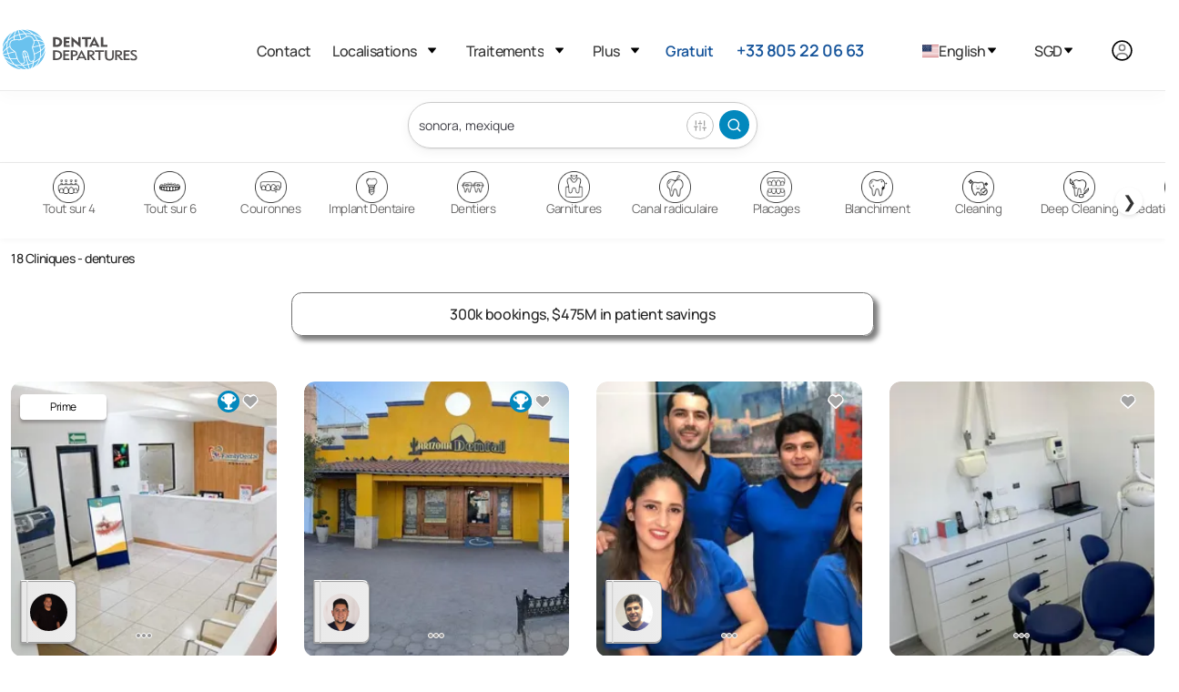

--- FILE ---
content_type: text/html
request_url: https://www.dentaldepartures.com/fr/dentists/dentures/mexico/sonora
body_size: 34032
content:
<!DOCTYPE html><html lang="fr" dir="ltr" data-critters-container><head>
  <meta charset="utf-8">
  <title>Dentistes à Mexique pour dentures - Obtenez Un Devis Gratuit</title>
  <base href="/fr/">
  <meta name="viewport" content="width=device-width, height=device-height, initial-scale=1">
  <link rel="icon" type="image/x-icon" href="https://img.dentaldepartures.com/favicon.ico">

  <!-- <link rel="stylesheet"  media="print" onload="this.media='all'"href="https://cdnjs.cloudflare.com/ajax/libs/flag-icon-css/4.1.5/css/flag-icons.min.css" integrity="sha512-UwbBNAFoECXUPeDhlKR3zzWU3j8ddKIQQsDOsKhXQGdiB5i3IHEXr9kXx82+gaHigbNKbTDp3VY/G6gZqva6ZQ==" crossorigin="anonymous" referrerpolicy="no-referrer" /> -->
  <!-- <link href="https://fonts.cdnfonts.com/css/manrope"  media="print" onload="this.media='all'" rel="stylesheet"> -->
  <!-- <link  rel="preconnect" href="https://cdnjs.cloudflare.com/ajax/libs/remixicon/3.3.0/remixicon.min.css"  media="print" onload="this.media='all'" rel="stylesheet"> -->
  <!-- <link rel="preload" fetchpriority="high" as="image" href="https://img.dentaldepartures.com/logo/dd_logo.svg" type="image/svg"> -->

  <link rel="preload" fetchpriority="high" as="image" href="https://img.dentaldepartures.com/logo/dd_logo_mobile.svg" type="image/svg+xml">
  <link rel="preload" fetchpriority="high" as="image" href="https://img.dentaldepartures.com/logo/hamburger-menu.svg" type="image/svg+xml">
  <link rel="preload" fetchpriority="high" as="image" href="https://img.dentaldepartures.com/dropdown.svg" type="image/svg+xml">
  <!-- <link media="print" onload="this.media='all'" href="https://fonts.cdnfonts.com/css/manrope?display=swap"
    rel="stylesheet"> -->
  <!-- <link rel="preload" as="image" href="https://img.dentaldepartures.com/logo/dd_logo.svg" type="image/svg+xml" /> -->
  <!-- <link rel="preconnect" href="https://unpkg.com/boxicons@2.1.4/css/boxicons.min.css" rel="stylesheet"/> -->
  <link rel="preconnect" href="https://img.dentaldepartures.com">
  <link rel="preconnect" href="https://static.dentaldepartures.com">
<link rel="stylesheet" href="https://code.dentaldepartures.com/fr/styles-WJFC5WO7.css"><style ng-app-id="ng">.desktop-only[_ngcontent-ng-c1335754916]{display:block}td.desktop-only[_ngcontent-ng-c1335754916], th.desktop-only[_ngcontent-ng-c1335754916]{display:table-cell}.mobile-only[_ngcontent-ng-c1335754916]{display:none}@media (max-width: 1200px){.desktop-only[_ngcontent-ng-c1335754916], td.desktop-only[_ngcontent-ng-c1335754916], th.desktop-only[_ngcontent-ng-c1335754916]{display:none}td.mobile-only[_ngcontent-ng-c1335754916], th.mobile-only[_ngcontent-ng-c1335754916]{display:table-cell}span.mobile-only[_ngcontent-ng-c1335754916]{display:inline-block}.mobile-only[_ngcontent-ng-c1335754916]{display:block}}.custom-account-dialog[_ngcontent-ng-c1335754916]   .pointer[_ngcontent-ng-c1335754916]{cursor:pointer}@media (max-width: 1200px){.custom-account-dialog[_ngcontent-ng-c1335754916]   .p-dialog[_ngcontent-ng-c1335754916]{height:auto!important;place-self:flex-end;width:100%}}.custom-account-dialog[_ngcontent-ng-c1335754916]   .close-action-pusher[_ngcontent-ng-c1335754916]{height:50px}@media (max-width: 1200px){.custom-account-dialog[_ngcontent-ng-c1335754916]   .close-action-pusher[_ngcontent-ng-c1335754916]{height:80px}}.custom-account-dialog[_ngcontent-ng-c1335754916]   .separator[_ngcontent-ng-c1335754916]{width:100%}.custom-account-dialog[_ngcontent-ng-c1335754916]   .separator[_ngcontent-ng-c1335754916]   .row[_ngcontent-ng-c1335754916]   .col-1[_ngcontent-ng-c1335754916]{position:absolute;margin:0 auto;left:0;right:0}@media (max-width: 1200px){.custom-account-dialog[_ngcontent-ng-c1335754916]   .separator[_ngcontent-ng-c1335754916]{font-size:10px}}.custom-account-dialog[_ngcontent-ng-c1335754916]   .close-action[_ngcontent-ng-c1335754916]{position:absolute;font-size:15px;z-index:2;width:100%;right:0;padding-left:28px;top:0;border-top-left-radius:13px;border-top-right-radius:13px;padding-top:20px;background:#fff}.custom-account-dialog[_ngcontent-ng-c1335754916]   .close-action[_ngcontent-ng-c1335754916]   i[_ngcontent-ng-c1335754916]{cursor:pointer}@media (max-width: 1200px){.custom-account-dialog[_ngcontent-ng-c1335754916]   .close-action[_ngcontent-ng-c1335754916]   i[_ngcontent-ng-c1335754916]{background:#f7f7f7;box-shadow:0 0 0 2px #222,0 0 0 4px #fffc;border-radius:16px;font-size:26px}}.separator[_ngcontent-ng-c1335754916]{width:100%}.separator[_ngcontent-ng-c1335754916]   .row[_ngcontent-ng-c1335754916]   .col-1[_ngcontent-ng-c1335754916]{position:absolute;margin:0 auto;left:0;right:0;padding:0}.auth-social-div[_ngcontent-ng-c1335754916]{text-align:center}.auth-social-div[_ngcontent-ng-c1335754916] > div[_ngcontent-ng-c1335754916]{display:inline-block}.auth-social-div[_ngcontent-ng-c1335754916]   .apple-icon[_ngcontent-ng-c1335754916]{padding:6px 38px;border:1px solid transparent;border-radius:10px;margin-right:20px;cursor:pointer;position:relative;top:3px}.auth-social-div[_ngcontent-ng-c1335754916]   #google-button[_ngcontent-ng-c1335754916]{padding:12px 38px;border:1px solid transparent;border-radius:10px;display:inline-flex}@media (max-width: 1200px){.auth-social-div[_ngcontent-ng-c1335754916]   #google-button[_ngcontent-ng-c1335754916]{position:relative;top:2px}}.login-tab-section[_ngcontent-ng-c1335754916]{width:100%;margin-top:.5rem}.login-tab-section[_ngcontent-ng-c1335754916]   .login-custom-tab[_ngcontent-ng-c1335754916]   .login-tab-headers[_ngcontent-ng-c1335754916]{display:flex;justify-content:space-around}.login-tab-section[_ngcontent-ng-c1335754916]   .login-custom-tab[_ngcontent-ng-c1335754916]   .login-tab-headers[_ngcontent-ng-c1335754916]   button[_ngcontent-ng-c1335754916]{padding:13px 0;cursor:pointer;display:block;border:none;background:var(--primary-color);border-top-right-radius:20px;border-top-left-radius:20px;width:50%;outline:none;white-space:nowrap;transition:border-bottom .3s;color:#ffffffb0;font-size:17px}.login-tab-section[_ngcontent-ng-c1335754916]   .login-custom-tab[_ngcontent-ng-c1335754916]   .login-tab-content[_ngcontent-ng-c1335754916]{padding:20px}.login-tab-section[_ngcontent-ng-c1335754916]   .login-custom-tab[_ngcontent-ng-c1335754916]   .active[_ngcontent-ng-c1335754916]{background:#fff!important;color:#037eaf!important;border:1px #0288bd solid!important;border-bottom:none!important;font-weight:700;cursor:default!important}.login-tab-section[_ngcontent-ng-c1335754916]   .login-custom-tab[_ngcontent-ng-c1335754916]   .login-partner[_ngcontent-ng-c1335754916]{display:flex;flex-direction:column;gap:2rem;margin-top:1.5rem}.login-tab-section[_ngcontent-ng-c1335754916]   .login-custom-tab[_ngcontent-ng-c1335754916]   .login-partner[_ngcontent-ng-c1335754916]   h4[_ngcontent-ng-c1335754916]{text-align:center;font-size:16px;color:#6a6969;margin-bottom:1rem}.brand-btn[_ngcontent-ng-c1335754916]{color:#fff;background:var(--primary-color);border:1px solid var(--primary-color);padding:13px 1rem;font-size:16px;transition:none;border-radius:5px;font-weight:300;text-align:center}.text-link[_ngcontent-ng-c1335754916]{color:var(--primary-color);font-size:13px;text-align:center;width:84px;border-radius:3px;border:1px solid var(--primary-color);display:inline-block;padding:3px}.dont-have-account-container[_ngcontent-ng-c1335754916]{margin-top:1.5rem}.dont-have-account[_ngcontent-ng-c1335754916]{display:flex;align-items:center;font-size:13px}.creat-one[_ngcontent-ng-c1335754916]{max-width:110px}.mt-3[_ngcontent-ng-c1335754916]{margin-top:2.125rem!important}</style><style ng-app-id="ng">.search-treatment-fixed[_ngcontent-ng-c455371327]{position:fixed;z-index:100;background:#fff!important;width:100%}@media (max-width: 767px){.search-treatment-container[_ngcontent-ng-c455371327]{margin-top:-45px;padding:0 15px}}</style><style ng-app-id="ng">.sign-up-wrapper[_ngcontent-ng-c1850030691]{color:#222}.sign-up-wrapper[_ngcontent-ng-c1850030691]   .newsletter-signup-label[_ngcontent-ng-c1850030691]{font-family:var(--font-family);font-size:32px;font-style:normal;font-weight:700;line-height:24px;letter-spacing:.3px;margin-bottom:36px;display:block}.sign-up-wrapper[_ngcontent-ng-c1850030691]   .row[_ngcontent-ng-c1850030691]{max-width:650px}.footer-wrapper[_ngcontent-ng-c1850030691]{margin-top:10px;background-color:#f7f7f7;padding:53px 78px}.footer-wrapper[_ngcontent-ng-c1850030691]   .hr[_ngcontent-ng-c1850030691]{box-shadow:none;border:1px solid #dddddd;border-top:0;margin:2rem 0}.footer-wrapper[_ngcontent-ng-c1850030691]   .footer-menu[_ngcontent-ng-c1850030691]{background-color:#f7f7f7}.footer-wrapper[_ngcontent-ng-c1850030691]   .footer-menu[_ngcontent-ng-c1850030691]   ul[_ngcontent-ng-c1850030691]{list-style-type:none;margin:0;padding:0}.footer-wrapper[_ngcontent-ng-c1850030691]   .footer-menu[_ngcontent-ng-c1850030691]   ul[_ngcontent-ng-c1850030691]   li[_ngcontent-ng-c1850030691]{cursor:pointer;margin-bottom:7px;margin-top:35px}.footer-wrapper[_ngcontent-ng-c1850030691]   h3[_ngcontent-ng-c1850030691]{font-style:normal;font-weight:700;font-size:20px;line-height:27px;letter-spacing:-.02em;margin-top:31px;margin-bottom:22px}.footer-wrapper[_ngcontent-ng-c1850030691]   .language-lists[_ngcontent-ng-c1850030691]{display:inline;margin-left:50px}.footer-wrapper[_ngcontent-ng-c1850030691]   .language-lists[_ngcontent-ng-c1850030691]   div[_ngcontent-ng-c1850030691]{position:relative;display:inline;cursor:pointer}.footer-wrapper[_ngcontent-ng-c1850030691]   .language-lists[_ngcontent-ng-c1850030691]   div[_ngcontent-ng-c1850030691]:before{content:".";font-size:45px;position:relative;top:-3px;color:#d9d9d9}.subscribe-input[_ngcontent-ng-c1850030691]{text-align:left;display:block!important;letter-spacing:-.02em;width:100%;box-shadow:none;font-size:13px;color:#3f3f46;background:#fff;padding:16px 25px;border:1px solid #d4d4d8;transition:none;-webkit-appearance:none;appearance:none;border-radius:5px;font-weight:400}.subscribe-input[_ngcontent-ng-c1850030691]::placeholder{color:#d4d4d8}.subscribe-input[_ngcontent-ng-c1850030691]:focus{outline:0 none;outline-offset:0;border-color:#e5e5e5;box-shadow:1px 0 5px transparent}.subscribe-input[_ngcontent-ng-c1850030691]:hover{border-color:#d4d4d8}.subscribe-btn[_ngcontent-ng-c1850030691]{display:block!important;letter-spacing:-.02em;width:100%;text-align:center;color:#fff;background-color:#14539a!important;border:1px solid #14539a;padding:13px 1rem;font-size:16px;transition:none;border-radius:5px;font-weight:300;font-family:var(--font-family)}.footer-menu-mobile[_ngcontent-ng-c1850030691]{position:fixed;height:67px;width:100%;background:#fff;border-top:1px solid #EBEBEB;bottom:0;z-index:300;box-shadow:1px -18px 16px #00000005;display:none}.footer-menu-mobile[_ngcontent-ng-c1850030691]   ul[_ngcontent-ng-c1850030691]{display:flex;padding-left:100px;padding-right:100px;position:relative;bottom:-6px}.footer-menu-mobile[_ngcontent-ng-c1850030691]   ul[_ngcontent-ng-c1850030691]   li[_ngcontent-ng-c1850030691]{width:100%;padding:10px;text-align:center;font-style:normal;font-weight:600;align-items:center;font-size:12px;line-height:18px;color:#717171;cursor:pointer}.footer-menu-mobile[_ngcontent-ng-c1850030691]   ul[_ngcontent-ng-c1850030691]   li[_ngcontent-ng-c1850030691]   img[_ngcontent-ng-c1850030691]{width:15px;height:15px}@media (max-width: 960px){.footer-menu-mobile[_ngcontent-ng-c1850030691]{display:inherit}}@media (max-width: 1200px){.sign-up-wrapper[_ngcontent-ng-c1850030691]   .newsletter-signup-label[_ngcontent-ng-c1850030691]{font-size:14px;font-style:normal;font-weight:700;line-height:24px;letter-spacing:.3px;margin-bottom:19px}.subscribe-input[_ngcontent-ng-c1850030691]{margin-bottom:20px;font-size:16px}.subscribe-btn[_ngcontent-ng-c1850030691]{margin-bottom:20px}.footer-wrapper[_ngcontent-ng-c1850030691]{padding:32px}.footer-wrapper[_ngcontent-ng-c1850030691]   .footer-menu[_ngcontent-ng-c1850030691]{border-bottom:1px solid #ddd;padding-bottom:20px}.footer-wrapper[_ngcontent-ng-c1850030691]   .copyright-wrapper[_ngcontent-ng-c1850030691]{margin-top:20px;margin-bottom:2.5rem}.footer-wrapper[_ngcontent-ng-c1850030691]   .language-list[_ngcontent-ng-c1850030691]{display:block;margin-left:0}}</style><style ng-app-id="ng">.submenu[_ngcontent-ng-c2162246614]{display:none}.locations-dropdown[_ngcontent-ng-c2162246614]{width:250px}.locations-dropdown-side[_ngcontent-ng-c2162246614]{max-height:400px;width:250px;overflow-y:auto}.currency-dropdown[_ngcontent-ng-c2162246614]{height:525px;width:125px;overflow:auto;align-items:center}.mobile-sub[_ngcontent-ng-c2162246614]{font-size:16px;font-weight:600}.dropdown-mobile[_ngcontent-ng-c2162246614]{min-width:230px;padding-left:25px}.menu-dropdown[_ngcontent-ng-c2162246614]{align-self:center}.menu-list[_ngcontent-ng-c2162246614]{display:flex;justify-content:space-between;font-size:16px}.menu[_ngcontent-ng-c2162246614]{padding:1.2rem 0rem 1.2rem 1.2rem!important}.mobile-nav[_ngcontent-ng-c2162246614]{height:425px!important;overflow-y:auto;overflow-x:hidden}.desktop-header[_ngcontent-ng-c2162246614]{padding-bottom:.4rem!important}.submenu[_ngcontent-ng-c2162246614]   ul[_ngcontent-ng-c2162246614]{display:flex;flex-direction:column;gap:0;padding:1.2rem;font-size:.95rem}.state-submenu[_ngcontent-ng-c2162246614]{padding-top:0rem!important;border:none!important;max-height:250px!important;overflow-y:auto!important}[_ngcontent-ng-c2162246614]::-webkit-scrollbar{width:3px}[_ngcontent-ng-c2162246614]::-webkit-scrollbar-track{box-shadow:inset 0 0 5px gray;border-radius:3px}[_ngcontent-ng-c2162246614]::-webkit-scrollbar-thumb{background:#717171;border-radius:3px}[_ngcontent-ng-c2162246614]::-webkit-scrollbar-thumb:hover{background:#717171}.display-flex[_ngcontent-ng-c2162246614]{display:flex}.border-bottom[_ngcontent-ng-c2162246614]{border-bottom:2px solid var(--light-grey)}.dropdown-img[_ngcontent-ng-c2162246614]{height:15px!important;width:auto!important;margin-right:15px!important;position:relative!important;cursor:pointer!important;align-self:center!important}.accounts.dropdown[_ngcontent-ng-c2162246614]{width:unset!important;min-width:152px!important;right:-65px}.dropdown-link[_ngcontent-ng-c2162246614]:hover{color:unset!important}.dropdown-link[_ngcontent-ng-c2162246614]   a[_ngcontent-ng-c2162246614]{text-align:left}.user-dropdown[_ngcontent-ng-c2162246614]   .dropdown-link[_ngcontent-ng-c2162246614]{margin-left:unset}.dropdown-mobile.account[_ngcontent-ng-c2162246614], .dropdown-mobile.account[_ngcontent-ng-c2162246614]   ul[_ngcontent-ng-c2162246614]{padding:0}.dropdown-mobile.account[_ngcontent-ng-c2162246614]   ul[_ngcontent-ng-c2162246614]   li[_ngcontent-ng-c2162246614]   a[_ngcontent-ng-c2162246614], .dropdown-mobile.account[_ngcontent-ng-c2162246614]   ul[_ngcontent-ng-c2162246614]   li[_ngcontent-ng-c2162246614]   button[_ngcontent-ng-c2162246614]{margin-left:10px}.submenu[_ngcontent-ng-c2162246614]{font-size:1px!important}.font-16[_ngcontent-ng-c2162246614]{font-size:16px!important}</style><style ng-app-id="ng">.search-container[_ngcontent-ng-c295074165]{margin:0 auto 2rem}@media (min-width: 1300px){.search-container[_ngcontent-ng-c295074165]{max-width:1760px;padding-left:80px;padding-right:80px}}@media (max-width: 1100px){.search-container[_ngcontent-ng-c295074165]{padding:1.2rem}}</style><meta http-equiv="content-language" content="fr"><link rel="alternate" href="https://www.dentaldepartures.com/dentists/dentures/mexico/sonora" hreflang="en"><link rel="alternate" href="https://www.dentaldepartures.com/th/dentists/dentures/mexico/sonora" hreflang="th"><link rel="alternate" href="https://www.dentaldepartures.com/es/dentists/dentures/mexico/sonora" hreflang="es"><link rel="alternate" href="https://www.dentaldepartures.com/de/dentists/dentures/mexico/sonora" hreflang="de"><link rel="alternate" href="https://www.dentaldepartures.com/fr/dentists/dentures/mexico/sonora" hreflang="fr"><meta name="description" content="dentures à Mexique - Parcourez les annonces, comparez les prix, lisez les avis de patients réels et réservez votre rendez-vous dentaire en ligne."><link rel="canonical" href="https://www.dentaldepartures.com/fr/dentists/dentures/mexico/sonora"><style ng-app-id="ng">.desktop-only[_ngcontent-ng-c3090721046]{display:block}td.desktop-only[_ngcontent-ng-c3090721046], th.desktop-only[_ngcontent-ng-c3090721046]{display:table-cell}.mobile-only[_ngcontent-ng-c3090721046]{display:none}@media (max-width: 1200px){.desktop-only[_ngcontent-ng-c3090721046], td.desktop-only[_ngcontent-ng-c3090721046], th.desktop-only[_ngcontent-ng-c3090721046]{display:none}td.mobile-only[_ngcontent-ng-c3090721046], th.mobile-only[_ngcontent-ng-c3090721046]{display:table-cell}span.mobile-only[_ngcontent-ng-c3090721046]{display:inline-block}.mobile-only[_ngcontent-ng-c3090721046]{display:block}}.search-panel-wrapper[_ngcontent-ng-c3090721046]{min-height:812px}@media (min-width: 1101px){.search-panel-wrapper[_ngcontent-ng-c3090721046]{padding-left:12px;padding-right:12px}}.load-more[_ngcontent-ng-c3090721046]{margin-top:10px;margin-bottom:26px}.load-more[_ngcontent-ng-c3090721046]   h2[_ngcontent-ng-c3090721046]{font-style:normal;font-weight:700;font-size:24px;line-height:26px;align-items:center;color:#222;margin-bottom:46px;margin-top:46px}.load-more[_ngcontent-ng-c3090721046]   button[_ngcontent-ng-c3090721046]{background-color:transparent;border-radius:8px;border:1px solid #171616;color:#000;padding:13px 1rem;font-size:16px;transition:none;font-weight:300}@media (max-width: 990px){.sponsored-wrapper[_ngcontent-ng-c3090721046]   .clinic-other-details[_ngcontent-ng-c3090721046], .sponsored-wrapper-2[_ngcontent-ng-c3090721046]   .clinic-other-details[_ngcontent-ng-c3090721046], .sponsored-wrapper-2[_ngcontent-ng-c3090721046]   .clinic-other-details-2[_ngcontent-ng-c3090721046], .sponsored-wrapper-3[_ngcontent-ng-c3090721046]   .clinic-other-details[_ngcontent-ng-c3090721046]{display:none}}@media (min-width: 992px){.sponsored-wrapper[_ngcontent-ng-c3090721046], .sponsored-wrapper-2[_ngcontent-ng-c3090721046], .sponsored-wrapper-3[_ngcontent-ng-c3090721046]{border-bottom:1px solid #DDD;padding-bottom:37px;width:100%;display:flex}.sponsored-wrapper[_ngcontent-ng-c3090721046]   .clinic-details[_ngcontent-ng-c3090721046], .sponsored-wrapper-2[_ngcontent-ng-c3090721046]   .clinic-details[_ngcontent-ng-c3090721046], .sponsored-wrapper-3[_ngcontent-ng-c3090721046]   .clinic-details[_ngcontent-ng-c3090721046]{flex:0 0 25%;max-width:25%;min-height:300px}.sponsored-wrapper[_ngcontent-ng-c3090721046]   .clinic-details-2[_ngcontent-ng-c3090721046], .sponsored-wrapper-2[_ngcontent-ng-c3090721046]   .clinic-details-2[_ngcontent-ng-c3090721046], .sponsored-wrapper-3[_ngcontent-ng-c3090721046]   .clinic-details-2[_ngcontent-ng-c3090721046]{flex:0 0 50%;max-width:50%;min-height:300px}.sponsored-wrapper[_ngcontent-ng-c3090721046]   .clinic-details-3[_ngcontent-ng-c3090721046], .sponsored-wrapper-2[_ngcontent-ng-c3090721046]   .clinic-details-3[_ngcontent-ng-c3090721046], .sponsored-wrapper-3[_ngcontent-ng-c3090721046]   .clinic-details-3[_ngcontent-ng-c3090721046]{flex:0 0 82%;max-width:82%;min-height:300px;margin-left:2.5rem}.sponsored-wrapper[_ngcontent-ng-c3090721046]   .clinic-other-details[_ngcontent-ng-c3090721046]   .row-3[_ngcontent-ng-c3090721046], .sponsored-wrapper[_ngcontent-ng-c3090721046]   .clinic-other-details-2[_ngcontent-ng-c3090721046]   .row-3[_ngcontent-ng-c3090721046], .sponsored-wrapper-2[_ngcontent-ng-c3090721046]   .clinic-other-details[_ngcontent-ng-c3090721046]   .row-3[_ngcontent-ng-c3090721046], .sponsored-wrapper-2[_ngcontent-ng-c3090721046]   .clinic-other-details-2[_ngcontent-ng-c3090721046]   .row-3[_ngcontent-ng-c3090721046], .sponsored-wrapper-3[_ngcontent-ng-c3090721046]   .clinic-other-details[_ngcontent-ng-c3090721046]   .row-3[_ngcontent-ng-c3090721046], .sponsored-wrapper-3[_ngcontent-ng-c3090721046]   .clinic-other-details-2[_ngcontent-ng-c3090721046]   .row-3[_ngcontent-ng-c3090721046]{width:92%;margin-left:.6rem}.sponsored-wrapper[_ngcontent-ng-c3090721046]   .clinic-other-details[_ngcontent-ng-c3090721046]   .title-header[_ngcontent-ng-c3090721046]   .name[_ngcontent-ng-c3090721046], .sponsored-wrapper[_ngcontent-ng-c3090721046]   .clinic-other-details[_ngcontent-ng-c3090721046]   .title-header[_ngcontent-ng-c3090721046]   .name-2[_ngcontent-ng-c3090721046], .sponsored-wrapper[_ngcontent-ng-c3090721046]   .clinic-other-details[_ngcontent-ng-c3090721046]   .title-header[_ngcontent-ng-c3090721046]   .name-3[_ngcontent-ng-c3090721046], .sponsored-wrapper[_ngcontent-ng-c3090721046]   .clinic-other-details-2[_ngcontent-ng-c3090721046]   .title-header[_ngcontent-ng-c3090721046]   .name[_ngcontent-ng-c3090721046], .sponsored-wrapper[_ngcontent-ng-c3090721046]   .clinic-other-details-2[_ngcontent-ng-c3090721046]   .title-header[_ngcontent-ng-c3090721046]   .name-2[_ngcontent-ng-c3090721046], .sponsored-wrapper[_ngcontent-ng-c3090721046]   .clinic-other-details-2[_ngcontent-ng-c3090721046]   .title-header[_ngcontent-ng-c3090721046]   .name-3[_ngcontent-ng-c3090721046], .sponsored-wrapper-2[_ngcontent-ng-c3090721046]   .clinic-other-details[_ngcontent-ng-c3090721046]   .title-header[_ngcontent-ng-c3090721046]   .name[_ngcontent-ng-c3090721046], .sponsored-wrapper-2[_ngcontent-ng-c3090721046]   .clinic-other-details[_ngcontent-ng-c3090721046]   .title-header[_ngcontent-ng-c3090721046]   .name-2[_ngcontent-ng-c3090721046], .sponsored-wrapper-2[_ngcontent-ng-c3090721046]   .clinic-other-details[_ngcontent-ng-c3090721046]   .title-header[_ngcontent-ng-c3090721046]   .name-3[_ngcontent-ng-c3090721046], .sponsored-wrapper-2[_ngcontent-ng-c3090721046]   .clinic-other-details-2[_ngcontent-ng-c3090721046]   .title-header[_ngcontent-ng-c3090721046]   .name[_ngcontent-ng-c3090721046], .sponsored-wrapper-2[_ngcontent-ng-c3090721046]   .clinic-other-details-2[_ngcontent-ng-c3090721046]   .title-header[_ngcontent-ng-c3090721046]   .name-2[_ngcontent-ng-c3090721046], .sponsored-wrapper-2[_ngcontent-ng-c3090721046]   .clinic-other-details-2[_ngcontent-ng-c3090721046]   .title-header[_ngcontent-ng-c3090721046]   .name-3[_ngcontent-ng-c3090721046], .sponsored-wrapper-3[_ngcontent-ng-c3090721046]   .clinic-other-details[_ngcontent-ng-c3090721046]   .title-header[_ngcontent-ng-c3090721046]   .name[_ngcontent-ng-c3090721046], .sponsored-wrapper-3[_ngcontent-ng-c3090721046]   .clinic-other-details[_ngcontent-ng-c3090721046]   .title-header[_ngcontent-ng-c3090721046]   .name-2[_ngcontent-ng-c3090721046], .sponsored-wrapper-3[_ngcontent-ng-c3090721046]   .clinic-other-details[_ngcontent-ng-c3090721046]   .title-header[_ngcontent-ng-c3090721046]   .name-3[_ngcontent-ng-c3090721046], .sponsored-wrapper-3[_ngcontent-ng-c3090721046]   .clinic-other-details-2[_ngcontent-ng-c3090721046]   .title-header[_ngcontent-ng-c3090721046]   .name[_ngcontent-ng-c3090721046], .sponsored-wrapper-3[_ngcontent-ng-c3090721046]   .clinic-other-details-2[_ngcontent-ng-c3090721046]   .title-header[_ngcontent-ng-c3090721046]   .name-2[_ngcontent-ng-c3090721046], .sponsored-wrapper-3[_ngcontent-ng-c3090721046]   .clinic-other-details-2[_ngcontent-ng-c3090721046]   .title-header[_ngcontent-ng-c3090721046]   .name-3[_ngcontent-ng-c3090721046]{color:#222;font-size:26px;font-style:normal;font-weight:500;line-height:30px;padding-left:10px}.sponsored-wrapper[_ngcontent-ng-c3090721046]   .clinic-other-details[_ngcontent-ng-c3090721046]   .title-header[_ngcontent-ng-c3090721046]   .name-2[_ngcontent-ng-c3090721046], .sponsored-wrapper[_ngcontent-ng-c3090721046]   .clinic-other-details-2[_ngcontent-ng-c3090721046]   .title-header[_ngcontent-ng-c3090721046]   .name-2[_ngcontent-ng-c3090721046], .sponsored-wrapper-2[_ngcontent-ng-c3090721046]   .clinic-other-details[_ngcontent-ng-c3090721046]   .title-header[_ngcontent-ng-c3090721046]   .name-2[_ngcontent-ng-c3090721046], .sponsored-wrapper-2[_ngcontent-ng-c3090721046]   .clinic-other-details-2[_ngcontent-ng-c3090721046]   .title-header[_ngcontent-ng-c3090721046]   .name-2[_ngcontent-ng-c3090721046], .sponsored-wrapper-3[_ngcontent-ng-c3090721046]   .clinic-other-details[_ngcontent-ng-c3090721046]   .title-header[_ngcontent-ng-c3090721046]   .name-2[_ngcontent-ng-c3090721046], .sponsored-wrapper-3[_ngcontent-ng-c3090721046]   .clinic-other-details-2[_ngcontent-ng-c3090721046]   .title-header[_ngcontent-ng-c3090721046]   .name-2[_ngcontent-ng-c3090721046]{font-size:20px}.sponsored-wrapper[_ngcontent-ng-c3090721046]   .clinic-other-details[_ngcontent-ng-c3090721046]   .title-header[_ngcontent-ng-c3090721046]   .name-3[_ngcontent-ng-c3090721046], .sponsored-wrapper[_ngcontent-ng-c3090721046]   .clinic-other-details-2[_ngcontent-ng-c3090721046]   .title-header[_ngcontent-ng-c3090721046]   .name-3[_ngcontent-ng-c3090721046], .sponsored-wrapper-2[_ngcontent-ng-c3090721046]   .clinic-other-details[_ngcontent-ng-c3090721046]   .title-header[_ngcontent-ng-c3090721046]   .name-3[_ngcontent-ng-c3090721046], .sponsored-wrapper-2[_ngcontent-ng-c3090721046]   .clinic-other-details-2[_ngcontent-ng-c3090721046]   .title-header[_ngcontent-ng-c3090721046]   .name-3[_ngcontent-ng-c3090721046], .sponsored-wrapper-3[_ngcontent-ng-c3090721046]   .clinic-other-details[_ngcontent-ng-c3090721046]   .title-header[_ngcontent-ng-c3090721046]   .name-3[_ngcontent-ng-c3090721046], .sponsored-wrapper-3[_ngcontent-ng-c3090721046]   .clinic-other-details-2[_ngcontent-ng-c3090721046]   .title-header[_ngcontent-ng-c3090721046]   .name-3[_ngcontent-ng-c3090721046]{height:28px;font-size:15px;line-height:20px}.sponsored-wrapper[_ngcontent-ng-c3090721046]   .clinic-other-details[_ngcontent-ng-c3090721046]   .title-header[_ngcontent-ng-c3090721046]   .sub-details[_ngcontent-ng-c3090721046], .sponsored-wrapper[_ngcontent-ng-c3090721046]   .clinic-other-details[_ngcontent-ng-c3090721046]   .title-header[_ngcontent-ng-c3090721046]   .sub-details-3[_ngcontent-ng-c3090721046], .sponsored-wrapper[_ngcontent-ng-c3090721046]   .clinic-other-details-2[_ngcontent-ng-c3090721046]   .title-header[_ngcontent-ng-c3090721046]   .sub-details[_ngcontent-ng-c3090721046], .sponsored-wrapper[_ngcontent-ng-c3090721046]   .clinic-other-details-2[_ngcontent-ng-c3090721046]   .title-header[_ngcontent-ng-c3090721046]   .sub-details-3[_ngcontent-ng-c3090721046], .sponsored-wrapper-2[_ngcontent-ng-c3090721046]   .clinic-other-details[_ngcontent-ng-c3090721046]   .title-header[_ngcontent-ng-c3090721046]   .sub-details[_ngcontent-ng-c3090721046], .sponsored-wrapper-2[_ngcontent-ng-c3090721046]   .clinic-other-details[_ngcontent-ng-c3090721046]   .title-header[_ngcontent-ng-c3090721046]   .sub-details-3[_ngcontent-ng-c3090721046], .sponsored-wrapper-2[_ngcontent-ng-c3090721046]   .clinic-other-details-2[_ngcontent-ng-c3090721046]   .title-header[_ngcontent-ng-c3090721046]   .sub-details[_ngcontent-ng-c3090721046], .sponsored-wrapper-2[_ngcontent-ng-c3090721046]   .clinic-other-details-2[_ngcontent-ng-c3090721046]   .title-header[_ngcontent-ng-c3090721046]   .sub-details-3[_ngcontent-ng-c3090721046], .sponsored-wrapper-3[_ngcontent-ng-c3090721046]   .clinic-other-details[_ngcontent-ng-c3090721046]   .title-header[_ngcontent-ng-c3090721046]   .sub-details[_ngcontent-ng-c3090721046], .sponsored-wrapper-3[_ngcontent-ng-c3090721046]   .clinic-other-details[_ngcontent-ng-c3090721046]   .title-header[_ngcontent-ng-c3090721046]   .sub-details-3[_ngcontent-ng-c3090721046], .sponsored-wrapper-3[_ngcontent-ng-c3090721046]   .clinic-other-details-2[_ngcontent-ng-c3090721046]   .title-header[_ngcontent-ng-c3090721046]   .sub-details[_ngcontent-ng-c3090721046], .sponsored-wrapper-3[_ngcontent-ng-c3090721046]   .clinic-other-details-2[_ngcontent-ng-c3090721046]   .title-header[_ngcontent-ng-c3090721046]   .sub-details-3[_ngcontent-ng-c3090721046]{color:#222;font-size:14px;font-style:normal;font-weight:500;line-height:20px;margin-bottom:18px;margin-top:8px;padding-left:5px}.sponsored-wrapper[_ngcontent-ng-c3090721046]   .clinic-other-details[_ngcontent-ng-c3090721046]   .title-header[_ngcontent-ng-c3090721046]   .sub-details[_ngcontent-ng-c3090721046]   span[_ngcontent-ng-c3090721046]:before, .sponsored-wrapper[_ngcontent-ng-c3090721046]   .clinic-other-details[_ngcontent-ng-c3090721046]   .title-header[_ngcontent-ng-c3090721046]   .sub-details-3[_ngcontent-ng-c3090721046]   span[_ngcontent-ng-c3090721046]:before, .sponsored-wrapper[_ngcontent-ng-c3090721046]   .clinic-other-details-2[_ngcontent-ng-c3090721046]   .title-header[_ngcontent-ng-c3090721046]   .sub-details[_ngcontent-ng-c3090721046]   span[_ngcontent-ng-c3090721046]:before, .sponsored-wrapper[_ngcontent-ng-c3090721046]   .clinic-other-details-2[_ngcontent-ng-c3090721046]   .title-header[_ngcontent-ng-c3090721046]   .sub-details-3[_ngcontent-ng-c3090721046]   span[_ngcontent-ng-c3090721046]:before, .sponsored-wrapper-2[_ngcontent-ng-c3090721046]   .clinic-other-details[_ngcontent-ng-c3090721046]   .title-header[_ngcontent-ng-c3090721046]   .sub-details[_ngcontent-ng-c3090721046]   span[_ngcontent-ng-c3090721046]:before, .sponsored-wrapper-2[_ngcontent-ng-c3090721046]   .clinic-other-details[_ngcontent-ng-c3090721046]   .title-header[_ngcontent-ng-c3090721046]   .sub-details-3[_ngcontent-ng-c3090721046]   span[_ngcontent-ng-c3090721046]:before, .sponsored-wrapper-2[_ngcontent-ng-c3090721046]   .clinic-other-details-2[_ngcontent-ng-c3090721046]   .title-header[_ngcontent-ng-c3090721046]   .sub-details[_ngcontent-ng-c3090721046]   span[_ngcontent-ng-c3090721046]:before, .sponsored-wrapper-2[_ngcontent-ng-c3090721046]   .clinic-other-details-2[_ngcontent-ng-c3090721046]   .title-header[_ngcontent-ng-c3090721046]   .sub-details-3[_ngcontent-ng-c3090721046]   span[_ngcontent-ng-c3090721046]:before, .sponsored-wrapper-3[_ngcontent-ng-c3090721046]   .clinic-other-details[_ngcontent-ng-c3090721046]   .title-header[_ngcontent-ng-c3090721046]   .sub-details[_ngcontent-ng-c3090721046]   span[_ngcontent-ng-c3090721046]:before, .sponsored-wrapper-3[_ngcontent-ng-c3090721046]   .clinic-other-details[_ngcontent-ng-c3090721046]   .title-header[_ngcontent-ng-c3090721046]   .sub-details-3[_ngcontent-ng-c3090721046]   span[_ngcontent-ng-c3090721046]:before, .sponsored-wrapper-3[_ngcontent-ng-c3090721046]   .clinic-other-details-2[_ngcontent-ng-c3090721046]   .title-header[_ngcontent-ng-c3090721046]   .sub-details[_ngcontent-ng-c3090721046]   span[_ngcontent-ng-c3090721046]:before, .sponsored-wrapper-3[_ngcontent-ng-c3090721046]   .clinic-other-details-2[_ngcontent-ng-c3090721046]   .title-header[_ngcontent-ng-c3090721046]   .sub-details-3[_ngcontent-ng-c3090721046]   span[_ngcontent-ng-c3090721046]:before{font-family:initial;content:".";font-size:18px;margin-left:5px;margin-right:3px;padding-right:5px;top:-4px;position:relative;height:0px;display:inline-block;border-radius:100px}.sponsored-wrapper[_ngcontent-ng-c3090721046]   .clinic-other-details[_ngcontent-ng-c3090721046]   .title-header[_ngcontent-ng-c3090721046]   .sub-details[_ngcontent-ng-c3090721046]   span[_ngcontent-ng-c3090721046]:before   span[_ngcontent-ng-c3090721046]:before, .sponsored-wrapper[_ngcontent-ng-c3090721046]   .clinic-other-details[_ngcontent-ng-c3090721046]   .title-header[_ngcontent-ng-c3090721046]   .sub-details-3[_ngcontent-ng-c3090721046]   span[_ngcontent-ng-c3090721046]:before   span[_ngcontent-ng-c3090721046]:before, .sponsored-wrapper[_ngcontent-ng-c3090721046]   .clinic-other-details-2[_ngcontent-ng-c3090721046]   .title-header[_ngcontent-ng-c3090721046]   .sub-details[_ngcontent-ng-c3090721046]   span[_ngcontent-ng-c3090721046]:before   span[_ngcontent-ng-c3090721046]:before, .sponsored-wrapper[_ngcontent-ng-c3090721046]   .clinic-other-details-2[_ngcontent-ng-c3090721046]   .title-header[_ngcontent-ng-c3090721046]   .sub-details-3[_ngcontent-ng-c3090721046]   span[_ngcontent-ng-c3090721046]:before   span[_ngcontent-ng-c3090721046]:before, .sponsored-wrapper-2[_ngcontent-ng-c3090721046]   .clinic-other-details[_ngcontent-ng-c3090721046]   .title-header[_ngcontent-ng-c3090721046]   .sub-details[_ngcontent-ng-c3090721046]   span[_ngcontent-ng-c3090721046]:before   span[_ngcontent-ng-c3090721046]:before, .sponsored-wrapper-2[_ngcontent-ng-c3090721046]   .clinic-other-details[_ngcontent-ng-c3090721046]   .title-header[_ngcontent-ng-c3090721046]   .sub-details-3[_ngcontent-ng-c3090721046]   span[_ngcontent-ng-c3090721046]:before   span[_ngcontent-ng-c3090721046]:before, .sponsored-wrapper-2[_ngcontent-ng-c3090721046]   .clinic-other-details-2[_ngcontent-ng-c3090721046]   .title-header[_ngcontent-ng-c3090721046]   .sub-details[_ngcontent-ng-c3090721046]   span[_ngcontent-ng-c3090721046]:before   span[_ngcontent-ng-c3090721046]:before, .sponsored-wrapper-2[_ngcontent-ng-c3090721046]   .clinic-other-details-2[_ngcontent-ng-c3090721046]   .title-header[_ngcontent-ng-c3090721046]   .sub-details-3[_ngcontent-ng-c3090721046]   span[_ngcontent-ng-c3090721046]:before   span[_ngcontent-ng-c3090721046]:before, .sponsored-wrapper-3[_ngcontent-ng-c3090721046]   .clinic-other-details[_ngcontent-ng-c3090721046]   .title-header[_ngcontent-ng-c3090721046]   .sub-details[_ngcontent-ng-c3090721046]   span[_ngcontent-ng-c3090721046]:before   span[_ngcontent-ng-c3090721046]:before, .sponsored-wrapper-3[_ngcontent-ng-c3090721046]   .clinic-other-details[_ngcontent-ng-c3090721046]   .title-header[_ngcontent-ng-c3090721046]   .sub-details-3[_ngcontent-ng-c3090721046]   span[_ngcontent-ng-c3090721046]:before   span[_ngcontent-ng-c3090721046]:before, .sponsored-wrapper-3[_ngcontent-ng-c3090721046]   .clinic-other-details-2[_ngcontent-ng-c3090721046]   .title-header[_ngcontent-ng-c3090721046]   .sub-details[_ngcontent-ng-c3090721046]   span[_ngcontent-ng-c3090721046]:before   span[_ngcontent-ng-c3090721046]:before, .sponsored-wrapper-3[_ngcontent-ng-c3090721046]   .clinic-other-details-2[_ngcontent-ng-c3090721046]   .title-header[_ngcontent-ng-c3090721046]   .sub-details-3[_ngcontent-ng-c3090721046]   span[_ngcontent-ng-c3090721046]:before   span[_ngcontent-ng-c3090721046]:before{content:"";margin:0;padding:0}.sponsored-wrapper[_ngcontent-ng-c3090721046]   .clinic-other-details[_ngcontent-ng-c3090721046]   .title-header[_ngcontent-ng-c3090721046]   .sub-details[_ngcontent-ng-c3090721046]   span.rating-average[_ngcontent-ng-c3090721046]:before, .sponsored-wrapper[_ngcontent-ng-c3090721046]   .clinic-other-details[_ngcontent-ng-c3090721046]   .title-header[_ngcontent-ng-c3090721046]   .sub-details[_ngcontent-ng-c3090721046]   span.rating-average-3[_ngcontent-ng-c3090721046]:before, .sponsored-wrapper[_ngcontent-ng-c3090721046]   .clinic-other-details[_ngcontent-ng-c3090721046]   .title-header[_ngcontent-ng-c3090721046]   .sub-details-3[_ngcontent-ng-c3090721046]   span.rating-average[_ngcontent-ng-c3090721046]:before, .sponsored-wrapper[_ngcontent-ng-c3090721046]   .clinic-other-details[_ngcontent-ng-c3090721046]   .title-header[_ngcontent-ng-c3090721046]   .sub-details-3[_ngcontent-ng-c3090721046]   span.rating-average-3[_ngcontent-ng-c3090721046]:before, .sponsored-wrapper[_ngcontent-ng-c3090721046]   .clinic-other-details-2[_ngcontent-ng-c3090721046]   .title-header[_ngcontent-ng-c3090721046]   .sub-details[_ngcontent-ng-c3090721046]   span.rating-average[_ngcontent-ng-c3090721046]:before, .sponsored-wrapper[_ngcontent-ng-c3090721046]   .clinic-other-details-2[_ngcontent-ng-c3090721046]   .title-header[_ngcontent-ng-c3090721046]   .sub-details[_ngcontent-ng-c3090721046]   span.rating-average-3[_ngcontent-ng-c3090721046]:before, .sponsored-wrapper[_ngcontent-ng-c3090721046]   .clinic-other-details-2[_ngcontent-ng-c3090721046]   .title-header[_ngcontent-ng-c3090721046]   .sub-details-3[_ngcontent-ng-c3090721046]   span.rating-average[_ngcontent-ng-c3090721046]:before, .sponsored-wrapper[_ngcontent-ng-c3090721046]   .clinic-other-details-2[_ngcontent-ng-c3090721046]   .title-header[_ngcontent-ng-c3090721046]   .sub-details-3[_ngcontent-ng-c3090721046]   span.rating-average-3[_ngcontent-ng-c3090721046]:before, .sponsored-wrapper-2[_ngcontent-ng-c3090721046]   .clinic-other-details[_ngcontent-ng-c3090721046]   .title-header[_ngcontent-ng-c3090721046]   .sub-details[_ngcontent-ng-c3090721046]   span.rating-average[_ngcontent-ng-c3090721046]:before, .sponsored-wrapper-2[_ngcontent-ng-c3090721046]   .clinic-other-details[_ngcontent-ng-c3090721046]   .title-header[_ngcontent-ng-c3090721046]   .sub-details[_ngcontent-ng-c3090721046]   span.rating-average-3[_ngcontent-ng-c3090721046]:before, .sponsored-wrapper-2[_ngcontent-ng-c3090721046]   .clinic-other-details[_ngcontent-ng-c3090721046]   .title-header[_ngcontent-ng-c3090721046]   .sub-details-3[_ngcontent-ng-c3090721046]   span.rating-average[_ngcontent-ng-c3090721046]:before, .sponsored-wrapper-2[_ngcontent-ng-c3090721046]   .clinic-other-details[_ngcontent-ng-c3090721046]   .title-header[_ngcontent-ng-c3090721046]   .sub-details-3[_ngcontent-ng-c3090721046]   span.rating-average-3[_ngcontent-ng-c3090721046]:before, .sponsored-wrapper-2[_ngcontent-ng-c3090721046]   .clinic-other-details-2[_ngcontent-ng-c3090721046]   .title-header[_ngcontent-ng-c3090721046]   .sub-details[_ngcontent-ng-c3090721046]   span.rating-average[_ngcontent-ng-c3090721046]:before, .sponsored-wrapper-2[_ngcontent-ng-c3090721046]   .clinic-other-details-2[_ngcontent-ng-c3090721046]   .title-header[_ngcontent-ng-c3090721046]   .sub-details[_ngcontent-ng-c3090721046]   span.rating-average-3[_ngcontent-ng-c3090721046]:before, .sponsored-wrapper-2[_ngcontent-ng-c3090721046]   .clinic-other-details-2[_ngcontent-ng-c3090721046]   .title-header[_ngcontent-ng-c3090721046]   .sub-details-3[_ngcontent-ng-c3090721046]   span.rating-average[_ngcontent-ng-c3090721046]:before, .sponsored-wrapper-2[_ngcontent-ng-c3090721046]   .clinic-other-details-2[_ngcontent-ng-c3090721046]   .title-header[_ngcontent-ng-c3090721046]   .sub-details-3[_ngcontent-ng-c3090721046]   span.rating-average-3[_ngcontent-ng-c3090721046]:before, .sponsored-wrapper-3[_ngcontent-ng-c3090721046]   .clinic-other-details[_ngcontent-ng-c3090721046]   .title-header[_ngcontent-ng-c3090721046]   .sub-details[_ngcontent-ng-c3090721046]   span.rating-average[_ngcontent-ng-c3090721046]:before, .sponsored-wrapper-3[_ngcontent-ng-c3090721046]   .clinic-other-details[_ngcontent-ng-c3090721046]   .title-header[_ngcontent-ng-c3090721046]   .sub-details[_ngcontent-ng-c3090721046]   span.rating-average-3[_ngcontent-ng-c3090721046]:before, .sponsored-wrapper-3[_ngcontent-ng-c3090721046]   .clinic-other-details[_ngcontent-ng-c3090721046]   .title-header[_ngcontent-ng-c3090721046]   .sub-details-3[_ngcontent-ng-c3090721046]   span.rating-average[_ngcontent-ng-c3090721046]:before, .sponsored-wrapper-3[_ngcontent-ng-c3090721046]   .clinic-other-details[_ngcontent-ng-c3090721046]   .title-header[_ngcontent-ng-c3090721046]   .sub-details-3[_ngcontent-ng-c3090721046]   span.rating-average-3[_ngcontent-ng-c3090721046]:before, .sponsored-wrapper-3[_ngcontent-ng-c3090721046]   .clinic-other-details-2[_ngcontent-ng-c3090721046]   .title-header[_ngcontent-ng-c3090721046]   .sub-details[_ngcontent-ng-c3090721046]   span.rating-average[_ngcontent-ng-c3090721046]:before, .sponsored-wrapper-3[_ngcontent-ng-c3090721046]   .clinic-other-details-2[_ngcontent-ng-c3090721046]   .title-header[_ngcontent-ng-c3090721046]   .sub-details[_ngcontent-ng-c3090721046]   span.rating-average-3[_ngcontent-ng-c3090721046]:before, .sponsored-wrapper-3[_ngcontent-ng-c3090721046]   .clinic-other-details-2[_ngcontent-ng-c3090721046]   .title-header[_ngcontent-ng-c3090721046]   .sub-details-3[_ngcontent-ng-c3090721046]   span.rating-average[_ngcontent-ng-c3090721046]:before, .sponsored-wrapper-3[_ngcontent-ng-c3090721046]   .clinic-other-details-2[_ngcontent-ng-c3090721046]   .title-header[_ngcontent-ng-c3090721046]   .sub-details-3[_ngcontent-ng-c3090721046]   span.rating-average-3[_ngcontent-ng-c3090721046]:before{content:"";padding:0}.sponsored-wrapper[_ngcontent-ng-c3090721046]   .clinic-other-details[_ngcontent-ng-c3090721046]   .title-header[_ngcontent-ng-c3090721046]   .sub-details[_ngcontent-ng-c3090721046]   span.rating-average-3[_ngcontent-ng-c3090721046], .sponsored-wrapper[_ngcontent-ng-c3090721046]   .clinic-other-details[_ngcontent-ng-c3090721046]   .title-header[_ngcontent-ng-c3090721046]   .sub-details-3[_ngcontent-ng-c3090721046]   span.rating-average-3[_ngcontent-ng-c3090721046], .sponsored-wrapper[_ngcontent-ng-c3090721046]   .clinic-other-details-2[_ngcontent-ng-c3090721046]   .title-header[_ngcontent-ng-c3090721046]   .sub-details[_ngcontent-ng-c3090721046]   span.rating-average-3[_ngcontent-ng-c3090721046], .sponsored-wrapper[_ngcontent-ng-c3090721046]   .clinic-other-details-2[_ngcontent-ng-c3090721046]   .title-header[_ngcontent-ng-c3090721046]   .sub-details-3[_ngcontent-ng-c3090721046]   span.rating-average-3[_ngcontent-ng-c3090721046], .sponsored-wrapper-2[_ngcontent-ng-c3090721046]   .clinic-other-details[_ngcontent-ng-c3090721046]   .title-header[_ngcontent-ng-c3090721046]   .sub-details[_ngcontent-ng-c3090721046]   span.rating-average-3[_ngcontent-ng-c3090721046], .sponsored-wrapper-2[_ngcontent-ng-c3090721046]   .clinic-other-details[_ngcontent-ng-c3090721046]   .title-header[_ngcontent-ng-c3090721046]   .sub-details-3[_ngcontent-ng-c3090721046]   span.rating-average-3[_ngcontent-ng-c3090721046], .sponsored-wrapper-2[_ngcontent-ng-c3090721046]   .clinic-other-details-2[_ngcontent-ng-c3090721046]   .title-header[_ngcontent-ng-c3090721046]   .sub-details[_ngcontent-ng-c3090721046]   span.rating-average-3[_ngcontent-ng-c3090721046], .sponsored-wrapper-2[_ngcontent-ng-c3090721046]   .clinic-other-details-2[_ngcontent-ng-c3090721046]   .title-header[_ngcontent-ng-c3090721046]   .sub-details-3[_ngcontent-ng-c3090721046]   span.rating-average-3[_ngcontent-ng-c3090721046], .sponsored-wrapper-3[_ngcontent-ng-c3090721046]   .clinic-other-details[_ngcontent-ng-c3090721046]   .title-header[_ngcontent-ng-c3090721046]   .sub-details[_ngcontent-ng-c3090721046]   span.rating-average-3[_ngcontent-ng-c3090721046], .sponsored-wrapper-3[_ngcontent-ng-c3090721046]   .clinic-other-details[_ngcontent-ng-c3090721046]   .title-header[_ngcontent-ng-c3090721046]   .sub-details-3[_ngcontent-ng-c3090721046]   span.rating-average-3[_ngcontent-ng-c3090721046], .sponsored-wrapper-3[_ngcontent-ng-c3090721046]   .clinic-other-details-2[_ngcontent-ng-c3090721046]   .title-header[_ngcontent-ng-c3090721046]   .sub-details[_ngcontent-ng-c3090721046]   span.rating-average-3[_ngcontent-ng-c3090721046], .sponsored-wrapper-3[_ngcontent-ng-c3090721046]   .clinic-other-details-2[_ngcontent-ng-c3090721046]   .title-header[_ngcontent-ng-c3090721046]   .sub-details-3[_ngcontent-ng-c3090721046]   span.rating-average-3[_ngcontent-ng-c3090721046]{margin-left:-.9rem!important}.sponsored-wrapper[_ngcontent-ng-c3090721046]   .clinic-other-details[_ngcontent-ng-c3090721046]   .title-header[_ngcontent-ng-c3090721046]   .sub-details[_ngcontent-ng-c3090721046]   span.address[_ngcontent-ng-c3090721046], .sponsored-wrapper[_ngcontent-ng-c3090721046]   .clinic-other-details[_ngcontent-ng-c3090721046]   .title-header[_ngcontent-ng-c3090721046]   .sub-details-3[_ngcontent-ng-c3090721046]   span.address[_ngcontent-ng-c3090721046], .sponsored-wrapper[_ngcontent-ng-c3090721046]   .clinic-other-details-2[_ngcontent-ng-c3090721046]   .title-header[_ngcontent-ng-c3090721046]   .sub-details[_ngcontent-ng-c3090721046]   span.address[_ngcontent-ng-c3090721046], .sponsored-wrapper[_ngcontent-ng-c3090721046]   .clinic-other-details-2[_ngcontent-ng-c3090721046]   .title-header[_ngcontent-ng-c3090721046]   .sub-details-3[_ngcontent-ng-c3090721046]   span.address[_ngcontent-ng-c3090721046], .sponsored-wrapper-2[_ngcontent-ng-c3090721046]   .clinic-other-details[_ngcontent-ng-c3090721046]   .title-header[_ngcontent-ng-c3090721046]   .sub-details[_ngcontent-ng-c3090721046]   span.address[_ngcontent-ng-c3090721046], .sponsored-wrapper-2[_ngcontent-ng-c3090721046]   .clinic-other-details[_ngcontent-ng-c3090721046]   .title-header[_ngcontent-ng-c3090721046]   .sub-details-3[_ngcontent-ng-c3090721046]   span.address[_ngcontent-ng-c3090721046], .sponsored-wrapper-2[_ngcontent-ng-c3090721046]   .clinic-other-details-2[_ngcontent-ng-c3090721046]   .title-header[_ngcontent-ng-c3090721046]   .sub-details[_ngcontent-ng-c3090721046]   span.address[_ngcontent-ng-c3090721046], .sponsored-wrapper-2[_ngcontent-ng-c3090721046]   .clinic-other-details-2[_ngcontent-ng-c3090721046]   .title-header[_ngcontent-ng-c3090721046]   .sub-details-3[_ngcontent-ng-c3090721046]   span.address[_ngcontent-ng-c3090721046], .sponsored-wrapper-3[_ngcontent-ng-c3090721046]   .clinic-other-details[_ngcontent-ng-c3090721046]   .title-header[_ngcontent-ng-c3090721046]   .sub-details[_ngcontent-ng-c3090721046]   span.address[_ngcontent-ng-c3090721046], .sponsored-wrapper-3[_ngcontent-ng-c3090721046]   .clinic-other-details[_ngcontent-ng-c3090721046]   .title-header[_ngcontent-ng-c3090721046]   .sub-details-3[_ngcontent-ng-c3090721046]   span.address[_ngcontent-ng-c3090721046], .sponsored-wrapper-3[_ngcontent-ng-c3090721046]   .clinic-other-details-2[_ngcontent-ng-c3090721046]   .title-header[_ngcontent-ng-c3090721046]   .sub-details[_ngcontent-ng-c3090721046]   span.address[_ngcontent-ng-c3090721046], .sponsored-wrapper-3[_ngcontent-ng-c3090721046]   .clinic-other-details-2[_ngcontent-ng-c3090721046]   .title-header[_ngcontent-ng-c3090721046]   .sub-details-3[_ngcontent-ng-c3090721046]   span.address[_ngcontent-ng-c3090721046]{text-decoration:underline}.sponsored-wrapper[_ngcontent-ng-c3090721046]   .clinic-other-details[_ngcontent-ng-c3090721046]   .title-header[_ngcontent-ng-c3090721046]   .sub-details[_ngcontent-ng-c3090721046]   span.address-2[_ngcontent-ng-c3090721046], .sponsored-wrapper[_ngcontent-ng-c3090721046]   .clinic-other-details[_ngcontent-ng-c3090721046]   .title-header[_ngcontent-ng-c3090721046]   .sub-details-3[_ngcontent-ng-c3090721046]   span.address-2[_ngcontent-ng-c3090721046], .sponsored-wrapper[_ngcontent-ng-c3090721046]   .clinic-other-details-2[_ngcontent-ng-c3090721046]   .title-header[_ngcontent-ng-c3090721046]   .sub-details[_ngcontent-ng-c3090721046]   span.address-2[_ngcontent-ng-c3090721046], .sponsored-wrapper[_ngcontent-ng-c3090721046]   .clinic-other-details-2[_ngcontent-ng-c3090721046]   .title-header[_ngcontent-ng-c3090721046]   .sub-details-3[_ngcontent-ng-c3090721046]   span.address-2[_ngcontent-ng-c3090721046], .sponsored-wrapper-2[_ngcontent-ng-c3090721046]   .clinic-other-details[_ngcontent-ng-c3090721046]   .title-header[_ngcontent-ng-c3090721046]   .sub-details[_ngcontent-ng-c3090721046]   span.address-2[_ngcontent-ng-c3090721046], .sponsored-wrapper-2[_ngcontent-ng-c3090721046]   .clinic-other-details[_ngcontent-ng-c3090721046]   .title-header[_ngcontent-ng-c3090721046]   .sub-details-3[_ngcontent-ng-c3090721046]   span.address-2[_ngcontent-ng-c3090721046], .sponsored-wrapper-2[_ngcontent-ng-c3090721046]   .clinic-other-details-2[_ngcontent-ng-c3090721046]   .title-header[_ngcontent-ng-c3090721046]   .sub-details[_ngcontent-ng-c3090721046]   span.address-2[_ngcontent-ng-c3090721046], .sponsored-wrapper-2[_ngcontent-ng-c3090721046]   .clinic-other-details-2[_ngcontent-ng-c3090721046]   .title-header[_ngcontent-ng-c3090721046]   .sub-details-3[_ngcontent-ng-c3090721046]   span.address-2[_ngcontent-ng-c3090721046], .sponsored-wrapper-3[_ngcontent-ng-c3090721046]   .clinic-other-details[_ngcontent-ng-c3090721046]   .title-header[_ngcontent-ng-c3090721046]   .sub-details[_ngcontent-ng-c3090721046]   span.address-2[_ngcontent-ng-c3090721046], .sponsored-wrapper-3[_ngcontent-ng-c3090721046]   .clinic-other-details[_ngcontent-ng-c3090721046]   .title-header[_ngcontent-ng-c3090721046]   .sub-details-3[_ngcontent-ng-c3090721046]   span.address-2[_ngcontent-ng-c3090721046], .sponsored-wrapper-3[_ngcontent-ng-c3090721046]   .clinic-other-details-2[_ngcontent-ng-c3090721046]   .title-header[_ngcontent-ng-c3090721046]   .sub-details[_ngcontent-ng-c3090721046]   span.address-2[_ngcontent-ng-c3090721046], .sponsored-wrapper-3[_ngcontent-ng-c3090721046]   .clinic-other-details-2[_ngcontent-ng-c3090721046]   .title-header[_ngcontent-ng-c3090721046]   .sub-details-3[_ngcontent-ng-c3090721046]   span.address-2[_ngcontent-ng-c3090721046]{text-decoration:underline;display:inline-block;padding-left:5px}.sponsored-wrapper[_ngcontent-ng-c3090721046]   .clinic-other-details[_ngcontent-ng-c3090721046]   .title-header[_ngcontent-ng-c3090721046]   .sub-details-3[_ngcontent-ng-c3090721046], .sponsored-wrapper[_ngcontent-ng-c3090721046]   .clinic-other-details-2[_ngcontent-ng-c3090721046]   .title-header[_ngcontent-ng-c3090721046]   .sub-details-3[_ngcontent-ng-c3090721046], .sponsored-wrapper-2[_ngcontent-ng-c3090721046]   .clinic-other-details[_ngcontent-ng-c3090721046]   .title-header[_ngcontent-ng-c3090721046]   .sub-details-3[_ngcontent-ng-c3090721046], .sponsored-wrapper-2[_ngcontent-ng-c3090721046]   .clinic-other-details-2[_ngcontent-ng-c3090721046]   .title-header[_ngcontent-ng-c3090721046]   .sub-details-3[_ngcontent-ng-c3090721046], .sponsored-wrapper-3[_ngcontent-ng-c3090721046]   .clinic-other-details[_ngcontent-ng-c3090721046]   .title-header[_ngcontent-ng-c3090721046]   .sub-details-3[_ngcontent-ng-c3090721046], .sponsored-wrapper-3[_ngcontent-ng-c3090721046]   .clinic-other-details-2[_ngcontent-ng-c3090721046]   .title-header[_ngcontent-ng-c3090721046]   .sub-details-3[_ngcontent-ng-c3090721046]{display:inline-block;margin-bottom:8px}.sponsored-wrapper[_ngcontent-ng-c3090721046]   .clinic-other-details[_ngcontent-ng-c3090721046]   .description-above-3[_ngcontent-ng-c3090721046], .sponsored-wrapper[_ngcontent-ng-c3090721046]   .clinic-other-details-2[_ngcontent-ng-c3090721046]   .description-above-3[_ngcontent-ng-c3090721046], .sponsored-wrapper-2[_ngcontent-ng-c3090721046]   .clinic-other-details[_ngcontent-ng-c3090721046]   .description-above-3[_ngcontent-ng-c3090721046], .sponsored-wrapper-2[_ngcontent-ng-c3090721046]   .clinic-other-details-2[_ngcontent-ng-c3090721046]   .description-above-3[_ngcontent-ng-c3090721046], .sponsored-wrapper-3[_ngcontent-ng-c3090721046]   .clinic-other-details[_ngcontent-ng-c3090721046]   .description-above-3[_ngcontent-ng-c3090721046], .sponsored-wrapper-3[_ngcontent-ng-c3090721046]   .clinic-other-details-2[_ngcontent-ng-c3090721046]   .description-above-3[_ngcontent-ng-c3090721046]{padding:0 15px;text-align:justify;max-height:150px;min-height:150px;overflow-y:auto;margin-bottom:.5rem}.sponsored-wrapper[_ngcontent-ng-c3090721046]   .clinic-other-details[_ngcontent-ng-c3090721046]   .description-above-3[_ngcontent-ng-c3090721046]::-webkit-scrollbar, .sponsored-wrapper[_ngcontent-ng-c3090721046]   .clinic-other-details-2[_ngcontent-ng-c3090721046]   .description-above-3[_ngcontent-ng-c3090721046]::-webkit-scrollbar, .sponsored-wrapper-2[_ngcontent-ng-c3090721046]   .clinic-other-details[_ngcontent-ng-c3090721046]   .description-above-3[_ngcontent-ng-c3090721046]::-webkit-scrollbar, .sponsored-wrapper-2[_ngcontent-ng-c3090721046]   .clinic-other-details-2[_ngcontent-ng-c3090721046]   .description-above-3[_ngcontent-ng-c3090721046]::-webkit-scrollbar, .sponsored-wrapper-3[_ngcontent-ng-c3090721046]   .clinic-other-details[_ngcontent-ng-c3090721046]   .description-above-3[_ngcontent-ng-c3090721046]::-webkit-scrollbar, .sponsored-wrapper-3[_ngcontent-ng-c3090721046]   .clinic-other-details-2[_ngcontent-ng-c3090721046]   .description-above-3[_ngcontent-ng-c3090721046]::-webkit-scrollbar{display:none}.sponsored-wrapper[_ngcontent-ng-c3090721046]   .clinic-other-details[_ngcontent-ng-c3090721046]   .description-above-3[_ngcontent-ng-c3090721046], .sponsored-wrapper[_ngcontent-ng-c3090721046]   .clinic-other-details-2[_ngcontent-ng-c3090721046]   .description-above-3[_ngcontent-ng-c3090721046], .sponsored-wrapper-2[_ngcontent-ng-c3090721046]   .clinic-other-details[_ngcontent-ng-c3090721046]   .description-above-3[_ngcontent-ng-c3090721046], .sponsored-wrapper-2[_ngcontent-ng-c3090721046]   .clinic-other-details-2[_ngcontent-ng-c3090721046]   .description-above-3[_ngcontent-ng-c3090721046], .sponsored-wrapper-3[_ngcontent-ng-c3090721046]   .clinic-other-details[_ngcontent-ng-c3090721046]   .description-above-3[_ngcontent-ng-c3090721046], .sponsored-wrapper-3[_ngcontent-ng-c3090721046]   .clinic-other-details-2[_ngcontent-ng-c3090721046]   .description-above-3[_ngcontent-ng-c3090721046]{scrollbar-width:none}.sponsored-wrapper[_ngcontent-ng-c3090721046]   .clinic-other-details[_ngcontent-ng-c3090721046]   .description-above-3[_ngcontent-ng-c3090721046], .sponsored-wrapper[_ngcontent-ng-c3090721046]   .clinic-other-details-2[_ngcontent-ng-c3090721046]   .description-above-3[_ngcontent-ng-c3090721046], .sponsored-wrapper-2[_ngcontent-ng-c3090721046]   .clinic-other-details[_ngcontent-ng-c3090721046]   .description-above-3[_ngcontent-ng-c3090721046], .sponsored-wrapper-2[_ngcontent-ng-c3090721046]   .clinic-other-details-2[_ngcontent-ng-c3090721046]   .description-above-3[_ngcontent-ng-c3090721046], .sponsored-wrapper-3[_ngcontent-ng-c3090721046]   .clinic-other-details[_ngcontent-ng-c3090721046]   .description-above-3[_ngcontent-ng-c3090721046], .sponsored-wrapper-3[_ngcontent-ng-c3090721046]   .clinic-other-details-2[_ngcontent-ng-c3090721046]   .description-above-3[_ngcontent-ng-c3090721046]{-ms-overflow-style:none}.sponsored-wrapper[_ngcontent-ng-c3090721046]   .clinic-other-details[_ngcontent-ng-c3090721046]   .description[_ngcontent-ng-c3090721046], .sponsored-wrapper[_ngcontent-ng-c3090721046]   .clinic-other-details[_ngcontent-ng-c3090721046]   .description-2[_ngcontent-ng-c3090721046], .sponsored-wrapper[_ngcontent-ng-c3090721046]   .clinic-other-details[_ngcontent-ng-c3090721046]   .description-3[_ngcontent-ng-c3090721046], .sponsored-wrapper[_ngcontent-ng-c3090721046]   .clinic-other-details-2[_ngcontent-ng-c3090721046]   .description[_ngcontent-ng-c3090721046], .sponsored-wrapper[_ngcontent-ng-c3090721046]   .clinic-other-details-2[_ngcontent-ng-c3090721046]   .description-2[_ngcontent-ng-c3090721046], .sponsored-wrapper[_ngcontent-ng-c3090721046]   .clinic-other-details-2[_ngcontent-ng-c3090721046]   .description-3[_ngcontent-ng-c3090721046], .sponsored-wrapper-2[_ngcontent-ng-c3090721046]   .clinic-other-details[_ngcontent-ng-c3090721046]   .description[_ngcontent-ng-c3090721046], .sponsored-wrapper-2[_ngcontent-ng-c3090721046]   .clinic-other-details[_ngcontent-ng-c3090721046]   .description-2[_ngcontent-ng-c3090721046], .sponsored-wrapper-2[_ngcontent-ng-c3090721046]   .clinic-other-details[_ngcontent-ng-c3090721046]   .description-3[_ngcontent-ng-c3090721046], .sponsored-wrapper-2[_ngcontent-ng-c3090721046]   .clinic-other-details-2[_ngcontent-ng-c3090721046]   .description[_ngcontent-ng-c3090721046], .sponsored-wrapper-2[_ngcontent-ng-c3090721046]   .clinic-other-details-2[_ngcontent-ng-c3090721046]   .description-2[_ngcontent-ng-c3090721046], .sponsored-wrapper-2[_ngcontent-ng-c3090721046]   .clinic-other-details-2[_ngcontent-ng-c3090721046]   .description-3[_ngcontent-ng-c3090721046], .sponsored-wrapper-3[_ngcontent-ng-c3090721046]   .clinic-other-details[_ngcontent-ng-c3090721046]   .description[_ngcontent-ng-c3090721046], .sponsored-wrapper-3[_ngcontent-ng-c3090721046]   .clinic-other-details[_ngcontent-ng-c3090721046]   .description-2[_ngcontent-ng-c3090721046], .sponsored-wrapper-3[_ngcontent-ng-c3090721046]   .clinic-other-details[_ngcontent-ng-c3090721046]   .description-3[_ngcontent-ng-c3090721046], .sponsored-wrapper-3[_ngcontent-ng-c3090721046]   .clinic-other-details-2[_ngcontent-ng-c3090721046]   .description[_ngcontent-ng-c3090721046], .sponsored-wrapper-3[_ngcontent-ng-c3090721046]   .clinic-other-details-2[_ngcontent-ng-c3090721046]   .description-2[_ngcontent-ng-c3090721046], .sponsored-wrapper-3[_ngcontent-ng-c3090721046]   .clinic-other-details-2[_ngcontent-ng-c3090721046]   .description-3[_ngcontent-ng-c3090721046]{color:#6a6969;font-size:18px;font-style:normal;font-weight:400;line-height:175%;padding-right:13px}.sponsored-wrapper[_ngcontent-ng-c3090721046]   .clinic-other-details[_ngcontent-ng-c3090721046]   .description-2[_ngcontent-ng-c3090721046], .sponsored-wrapper[_ngcontent-ng-c3090721046]   .clinic-other-details-2[_ngcontent-ng-c3090721046]   .description-2[_ngcontent-ng-c3090721046], .sponsored-wrapper-2[_ngcontent-ng-c3090721046]   .clinic-other-details[_ngcontent-ng-c3090721046]   .description-2[_ngcontent-ng-c3090721046], .sponsored-wrapper-2[_ngcontent-ng-c3090721046]   .clinic-other-details-2[_ngcontent-ng-c3090721046]   .description-2[_ngcontent-ng-c3090721046], .sponsored-wrapper-3[_ngcontent-ng-c3090721046]   .clinic-other-details[_ngcontent-ng-c3090721046]   .description-2[_ngcontent-ng-c3090721046], .sponsored-wrapper-3[_ngcontent-ng-c3090721046]   .clinic-other-details-2[_ngcontent-ng-c3090721046]   .description-2[_ngcontent-ng-c3090721046]{padding-left:1rem;font-size:15px;text-align:justify;max-height:190px;overflow-y:auto}.sponsored-wrapper[_ngcontent-ng-c3090721046]   .clinic-other-details[_ngcontent-ng-c3090721046]   .description-2[_ngcontent-ng-c3090721046]::-webkit-scrollbar, .sponsored-wrapper[_ngcontent-ng-c3090721046]   .clinic-other-details-2[_ngcontent-ng-c3090721046]   .description-2[_ngcontent-ng-c3090721046]::-webkit-scrollbar, .sponsored-wrapper-2[_ngcontent-ng-c3090721046]   .clinic-other-details[_ngcontent-ng-c3090721046]   .description-2[_ngcontent-ng-c3090721046]::-webkit-scrollbar, .sponsored-wrapper-2[_ngcontent-ng-c3090721046]   .clinic-other-details-2[_ngcontent-ng-c3090721046]   .description-2[_ngcontent-ng-c3090721046]::-webkit-scrollbar, .sponsored-wrapper-3[_ngcontent-ng-c3090721046]   .clinic-other-details[_ngcontent-ng-c3090721046]   .description-2[_ngcontent-ng-c3090721046]::-webkit-scrollbar, .sponsored-wrapper-3[_ngcontent-ng-c3090721046]   .clinic-other-details-2[_ngcontent-ng-c3090721046]   .description-2[_ngcontent-ng-c3090721046]::-webkit-scrollbar{display:none}.sponsored-wrapper[_ngcontent-ng-c3090721046]   .clinic-other-details[_ngcontent-ng-c3090721046]   .description-2[_ngcontent-ng-c3090721046], .sponsored-wrapper[_ngcontent-ng-c3090721046]   .clinic-other-details-2[_ngcontent-ng-c3090721046]   .description-2[_ngcontent-ng-c3090721046], .sponsored-wrapper-2[_ngcontent-ng-c3090721046]   .clinic-other-details[_ngcontent-ng-c3090721046]   .description-2[_ngcontent-ng-c3090721046], .sponsored-wrapper-2[_ngcontent-ng-c3090721046]   .clinic-other-details-2[_ngcontent-ng-c3090721046]   .description-2[_ngcontent-ng-c3090721046], .sponsored-wrapper-3[_ngcontent-ng-c3090721046]   .clinic-other-details[_ngcontent-ng-c3090721046]   .description-2[_ngcontent-ng-c3090721046], .sponsored-wrapper-3[_ngcontent-ng-c3090721046]   .clinic-other-details-2[_ngcontent-ng-c3090721046]   .description-2[_ngcontent-ng-c3090721046]{scrollbar-width:none}.sponsored-wrapper[_ngcontent-ng-c3090721046]   .clinic-other-details[_ngcontent-ng-c3090721046]   .description-2[_ngcontent-ng-c3090721046], .sponsored-wrapper[_ngcontent-ng-c3090721046]   .clinic-other-details-2[_ngcontent-ng-c3090721046]   .description-2[_ngcontent-ng-c3090721046], .sponsored-wrapper-2[_ngcontent-ng-c3090721046]   .clinic-other-details[_ngcontent-ng-c3090721046]   .description-2[_ngcontent-ng-c3090721046], .sponsored-wrapper-2[_ngcontent-ng-c3090721046]   .clinic-other-details-2[_ngcontent-ng-c3090721046]   .description-2[_ngcontent-ng-c3090721046], .sponsored-wrapper-3[_ngcontent-ng-c3090721046]   .clinic-other-details[_ngcontent-ng-c3090721046]   .description-2[_ngcontent-ng-c3090721046], .sponsored-wrapper-3[_ngcontent-ng-c3090721046]   .clinic-other-details-2[_ngcontent-ng-c3090721046]   .description-2[_ngcontent-ng-c3090721046]{-ms-overflow-style:none}.sponsored-wrapper[_ngcontent-ng-c3090721046]   .clinic-other-details[_ngcontent-ng-c3090721046]   .description-3[_ngcontent-ng-c3090721046], .sponsored-wrapper[_ngcontent-ng-c3090721046]   .clinic-other-details-2[_ngcontent-ng-c3090721046]   .description-3[_ngcontent-ng-c3090721046], .sponsored-wrapper-2[_ngcontent-ng-c3090721046]   .clinic-other-details[_ngcontent-ng-c3090721046]   .description-3[_ngcontent-ng-c3090721046], .sponsored-wrapper-2[_ngcontent-ng-c3090721046]   .clinic-other-details-2[_ngcontent-ng-c3090721046]   .description-3[_ngcontent-ng-c3090721046], .sponsored-wrapper-3[_ngcontent-ng-c3090721046]   .clinic-other-details[_ngcontent-ng-c3090721046]   .description-3[_ngcontent-ng-c3090721046], .sponsored-wrapper-3[_ngcontent-ng-c3090721046]   .clinic-other-details-2[_ngcontent-ng-c3090721046]   .description-3[_ngcontent-ng-c3090721046]{font-size:14px}.sponsored-wrapper[_ngcontent-ng-c3090721046]   .clinic-other-details[_ngcontent-ng-c3090721046]   .other-buttons[_ngcontent-ng-c3090721046], .sponsored-wrapper[_ngcontent-ng-c3090721046]   .clinic-other-details-2[_ngcontent-ng-c3090721046]   .other-buttons[_ngcontent-ng-c3090721046], .sponsored-wrapper-2[_ngcontent-ng-c3090721046]   .clinic-other-details[_ngcontent-ng-c3090721046]   .other-buttons[_ngcontent-ng-c3090721046], .sponsored-wrapper-2[_ngcontent-ng-c3090721046]   .clinic-other-details-2[_ngcontent-ng-c3090721046]   .other-buttons[_ngcontent-ng-c3090721046], .sponsored-wrapper-3[_ngcontent-ng-c3090721046]   .clinic-other-details[_ngcontent-ng-c3090721046]   .other-buttons[_ngcontent-ng-c3090721046], .sponsored-wrapper-3[_ngcontent-ng-c3090721046]   .clinic-other-details-2[_ngcontent-ng-c3090721046]   .other-buttons[_ngcontent-ng-c3090721046]{display:flex;gap:10px;align-items:center;justify-content:end;font-size:14px}.sponsored-wrapper[_ngcontent-ng-c3090721046]   .clinic-other-details[_ngcontent-ng-c3090721046]   .action-wrapper[_ngcontent-ng-c3090721046], .sponsored-wrapper[_ngcontent-ng-c3090721046]   .clinic-other-details[_ngcontent-ng-c3090721046]   .action-wrapper-2[_ngcontent-ng-c3090721046], .sponsored-wrapper[_ngcontent-ng-c3090721046]   .clinic-other-details[_ngcontent-ng-c3090721046]   .action-wrapper-3[_ngcontent-ng-c3090721046], .sponsored-wrapper[_ngcontent-ng-c3090721046]   .clinic-other-details-2[_ngcontent-ng-c3090721046]   .action-wrapper[_ngcontent-ng-c3090721046], .sponsored-wrapper[_ngcontent-ng-c3090721046]   .clinic-other-details-2[_ngcontent-ng-c3090721046]   .action-wrapper-2[_ngcontent-ng-c3090721046], .sponsored-wrapper[_ngcontent-ng-c3090721046]   .clinic-other-details-2[_ngcontent-ng-c3090721046]   .action-wrapper-3[_ngcontent-ng-c3090721046], .sponsored-wrapper-2[_ngcontent-ng-c3090721046]   .clinic-other-details[_ngcontent-ng-c3090721046]   .action-wrapper[_ngcontent-ng-c3090721046], .sponsored-wrapper-2[_ngcontent-ng-c3090721046]   .clinic-other-details[_ngcontent-ng-c3090721046]   .action-wrapper-2[_ngcontent-ng-c3090721046], .sponsored-wrapper-2[_ngcontent-ng-c3090721046]   .clinic-other-details[_ngcontent-ng-c3090721046]   .action-wrapper-3[_ngcontent-ng-c3090721046], .sponsored-wrapper-2[_ngcontent-ng-c3090721046]   .clinic-other-details-2[_ngcontent-ng-c3090721046]   .action-wrapper[_ngcontent-ng-c3090721046], .sponsored-wrapper-2[_ngcontent-ng-c3090721046]   .clinic-other-details-2[_ngcontent-ng-c3090721046]   .action-wrapper-2[_ngcontent-ng-c3090721046], .sponsored-wrapper-2[_ngcontent-ng-c3090721046]   .clinic-other-details-2[_ngcontent-ng-c3090721046]   .action-wrapper-3[_ngcontent-ng-c3090721046], .sponsored-wrapper-3[_ngcontent-ng-c3090721046]   .clinic-other-details[_ngcontent-ng-c3090721046]   .action-wrapper[_ngcontent-ng-c3090721046], .sponsored-wrapper-3[_ngcontent-ng-c3090721046]   .clinic-other-details[_ngcontent-ng-c3090721046]   .action-wrapper-2[_ngcontent-ng-c3090721046], .sponsored-wrapper-3[_ngcontent-ng-c3090721046]   .clinic-other-details[_ngcontent-ng-c3090721046]   .action-wrapper-3[_ngcontent-ng-c3090721046], .sponsored-wrapper-3[_ngcontent-ng-c3090721046]   .clinic-other-details-2[_ngcontent-ng-c3090721046]   .action-wrapper[_ngcontent-ng-c3090721046], .sponsored-wrapper-3[_ngcontent-ng-c3090721046]   .clinic-other-details-2[_ngcontent-ng-c3090721046]   .action-wrapper-2[_ngcontent-ng-c3090721046], .sponsored-wrapper-3[_ngcontent-ng-c3090721046]   .clinic-other-details-2[_ngcontent-ng-c3090721046]   .action-wrapper-3[_ngcontent-ng-c3090721046]{display:flex;flex-direction:column;gap:2rem;justify-content:space-between;border-radius:12px;border:1px solid #DDD;background:#fff0;box-shadow:0 6px 16px #0000001f;padding:18px}.sponsored-wrapper[_ngcontent-ng-c3090721046]   .clinic-other-details[_ngcontent-ng-c3090721046]   .action-wrapper-2[_ngcontent-ng-c3090721046], .sponsored-wrapper[_ngcontent-ng-c3090721046]   .clinic-other-details[_ngcontent-ng-c3090721046]   .action-wrapper-3[_ngcontent-ng-c3090721046], .sponsored-wrapper[_ngcontent-ng-c3090721046]   .clinic-other-details-2[_ngcontent-ng-c3090721046]   .action-wrapper-2[_ngcontent-ng-c3090721046], .sponsored-wrapper[_ngcontent-ng-c3090721046]   .clinic-other-details-2[_ngcontent-ng-c3090721046]   .action-wrapper-3[_ngcontent-ng-c3090721046], .sponsored-wrapper-2[_ngcontent-ng-c3090721046]   .clinic-other-details[_ngcontent-ng-c3090721046]   .action-wrapper-2[_ngcontent-ng-c3090721046], .sponsored-wrapper-2[_ngcontent-ng-c3090721046]   .clinic-other-details[_ngcontent-ng-c3090721046]   .action-wrapper-3[_ngcontent-ng-c3090721046], .sponsored-wrapper-2[_ngcontent-ng-c3090721046]   .clinic-other-details-2[_ngcontent-ng-c3090721046]   .action-wrapper-2[_ngcontent-ng-c3090721046], .sponsored-wrapper-2[_ngcontent-ng-c3090721046]   .clinic-other-details-2[_ngcontent-ng-c3090721046]   .action-wrapper-3[_ngcontent-ng-c3090721046], .sponsored-wrapper-3[_ngcontent-ng-c3090721046]   .clinic-other-details[_ngcontent-ng-c3090721046]   .action-wrapper-2[_ngcontent-ng-c3090721046], .sponsored-wrapper-3[_ngcontent-ng-c3090721046]   .clinic-other-details[_ngcontent-ng-c3090721046]   .action-wrapper-3[_ngcontent-ng-c3090721046], .sponsored-wrapper-3[_ngcontent-ng-c3090721046]   .clinic-other-details-2[_ngcontent-ng-c3090721046]   .action-wrapper-2[_ngcontent-ng-c3090721046], .sponsored-wrapper-3[_ngcontent-ng-c3090721046]   .clinic-other-details-2[_ngcontent-ng-c3090721046]   .action-wrapper-3[_ngcontent-ng-c3090721046]{flex-direction:row}.sponsored-wrapper[_ngcontent-ng-c3090721046]   .clinic-other-details-2[_ngcontent-ng-c3090721046], .sponsored-wrapper-2[_ngcontent-ng-c3090721046]   .clinic-other-details-2[_ngcontent-ng-c3090721046], .sponsored-wrapper-3[_ngcontent-ng-c3090721046]   .clinic-other-details-2[_ngcontent-ng-c3090721046]{width:100%}.sponsored-wrapper[_ngcontent-ng-c3090721046]   button[_ngcontent-ng-c3090721046]:disabled, .sponsored-wrapper[_ngcontent-ng-c3090721046]   .custom-btn[_ngcontent-ng-c3090721046]:disabled, .sponsored-wrapper-2[_ngcontent-ng-c3090721046]   button[_ngcontent-ng-c3090721046]:disabled, .sponsored-wrapper-2[_ngcontent-ng-c3090721046]   .custom-btn[_ngcontent-ng-c3090721046]:disabled, .sponsored-wrapper-3[_ngcontent-ng-c3090721046]   button[_ngcontent-ng-c3090721046]:disabled, .sponsored-wrapper-3[_ngcontent-ng-c3090721046]   .custom-btn[_ngcontent-ng-c3090721046]:disabled{opacity:.6}.sponsored-wrapper-2[_ngcontent-ng-c3090721046], .sponsored-wrapper-3[_ngcontent-ng-c3090721046]{flex-wrap:wrap}}.icon-button[_ngcontent-ng-c3090721046]{background:none;border:none;font-size:14px;cursor:pointer;padding:5px;display:flex;align-items:center}.icon-button[_ngcontent-ng-c3090721046]   span[_ngcontent-ng-c3090721046]{margin-right:5px;font-size:16px}.icon[_ngcontent-ng-c3090721046]{width:24px;height:24px}.wb-100[_ngcontent-ng-c3090721046]{display:block!important;letter-spacing:-.02em}.w-100[_ngcontent-ng-c3090721046], .wb-100[_ngcontent-ng-c3090721046]{width:100%;text-align:center}.btn-shadow[_ngcontent-ng-c3090721046]{border:1px solid #717171!important;box-shadow:5px 5px 5px #00000080!important}.brand-btn[_ngcontent-ng-c3090721046], .brand-btn-3[_ngcontent-ng-c3090721046]{color:#fff;background:var(--primary-color);border:1px solid var(--primary-color);padding:13px 1rem;font-size:16px;transition:none;border-radius:5px;font-weight:300;display:block}.plain-btn[_ngcontent-ng-c3090721046], .plain-btn-3[_ngcontent-ng-c3090721046]{padding:13px 1rem;font-size:16px;transition:none;display:block;background-color:transparent;color:#222;font-weight:500;line-height:20px;border-radius:11.407px;border:.951px solid #DDD}.brand-btn-3[_ngcontent-ng-c3090721046], .plain-btn-3[_ngcontent-ng-c3090721046]{font-size:14px}.brand-btn[_ngcontent-ng-c3090721046]:enabled:hover{background:var(--primary-hover-color);color:#fff;border-color:var(--primary-hover-border-color)}@media (max-width: 1200px){.wb-100[_ngcontent-ng-c3090721046]{margin-bottom:20px}}.counter-container[_ngcontent-ng-c3090721046]{padding-left:12px;padding-right:12px}.counter[_ngcontent-ng-c3090721046]{color:#222;font-size:14px;font-style:normal;font-weight:500;line-height:18px;margin-top:10px;margin-bottom:10px}@media (max-width: 1200px){.counter[_ngcontent-ng-c3090721046]{margin-top:10px;margin-bottom:10px}}.pl-0[_ngcontent-ng-c3090721046]{padding-left:0!important}.pr-0[_ngcontent-ng-c3090721046]{padding-right:0!important}</style><style ng-app-id="ng">.cta-container[_ngcontent-ng-c2858188064]{width:100%;margin:auto}.cta-btn[_ngcontent-ng-c2858188064]{border:1px solid #717171;box-shadow:5px 5px 5px #00000080;background-color:transparent;color:#222;font-weight:500;line-height:20px;border-radius:11.407px;display:block;letter-spacing:-.02em;width:100%;text-align:center;padding:13px 1rem;font-size:16px;transition:none}.mt-2[_ngcontent-ng-c2858188064]{margin-top:1.125rem}.mb-5[_ngcontent-ng-c2858188064]{margin-bottom:3.125rem}@media only screen and (min-width: 750px){.cta-container[_ngcontent-ng-c2858188064]{width:50%}}</style><style ng-app-id="ng">.card[_ngcontent-ng-c522864393]{width:100%;background-color:#fff;border-radius:8px;overflow:hidden;position:relative}.premium-card-2[_ngcontent-ng-c522864393]{height:20rem}.premium-card[_ngcontent-ng-c522864393]{height:23rem}.premium-badge[_ngcontent-ng-c522864393]{font-size:12px;position:absolute;top:10px;left:10px;min-width:95px;height:28px;background:#fff;color:#000;box-shadow:0 3.35593px 3.35593px #00000040;border-radius:4.19492px;text-align:center;padding:8px;margin-top:4px;text-transform:uppercase;z-index:2}.image-container[_ngcontent-ng-c522864393]{width:100%;height:302px;overflow:hidden;border-radius:12px}.image-container[_ngcontent-ng-c522864393]   .clinic-image[_ngcontent-ng-c522864393]{width:26rem;height:19rem;object-fit:cover}.profile-badge[_ngcontent-ng-c522864393]{transform-style:preserve-3d;position:relative;width:62.24px;height:70.02px;left:10px;transform-origin:left center;transition:all .5s ease-in-out,box-shadow .35s ease-in-out;border:1px solid #9A9A9A;overflow:hidden;background:#ebebeb;bottom:5.5rem;cursor:pointer;backface-visibility:visible;border-top-color:#fff;border-bottom-color:#a2a2a2;background:linear-gradient(270deg,#ededed,#e9e9e9);box-shadow:0 5.83486px 6.80734px #0000001a,0 1.94495px 2.91743px #00000026,inset 0 .972477px .972477px #0000003b,inset .972477px .972477px .972477px #00000037,inset 0 .972477px 1.94495px #fff,inset 0 -.972477px .486239px #00000059;border-radius:1.94495px 7.77982px 7.77982px 1.94495px}.profile-badge[_ngcontent-ng-c522864393]:before{content:" ";position:absolute;width:2px;height:100%;left:6px;background:#cacaca;background:linear-gradient(90deg,#cacaca,#eaeaea)}.profile-badge[_ngcontent-ng-c522864393]   div[_ngcontent-ng-c522864393]{width:40.84px;height:40.84px;border-radius:20.422px;margin-top:14px;margin-left:10px;background-size:cover;background-repeat:no-repeat;background-position:center center}.icons[_ngcontent-ng-c522864393]{position:absolute;top:10px;right:35px;display:flex;gap:10px;width:30px}.icons[_ngcontent-ng-c522864393]   .dd-tooltip[_ngcontent-ng-c522864393]{display:contents!important}.icon[_ngcontent-ng-c522864393]{width:24px;height:24px}.trophy[_ngcontent-ng-c522864393]{background-color:#0288bd;border-radius:50%;padding:3px}.heart[_ngcontent-ng-c522864393]{border-radius:50%;padding:3px}.trophy-icon[_ngcontent-ng-c522864393]{min-width:24px}.card-content[_ngcontent-ng-c522864393]{padding:15px 0 0}.card-content[_ngcontent-ng-c522864393]   .clinic-title[_ngcontent-ng-c522864393]   h3[_ngcontent-ng-c522864393]{margin:0;font-size:14.587px;font-style:normal;font-weight:700;line-height:18.477px;color:#222}.clinic-title[_ngcontent-ng-c522864393]{display:flex;justify-content:space-between;align-items:center}.card-content[_ngcontent-ng-c522864393]   p[_ngcontent-ng-c522864393]{margin:5px 0;-webkit-line-clamp:1;-webkit-box-orient:vertical;overflow:hidden;text-overflow:ellipsis;font-size:14.587px;font-style:normal;font-weight:400;line-height:18.477px;color:#717171}.card-content[_ngcontent-ng-c522864393]   .price[_ngcontent-ng-c522864393]{font-weight:600;display:flex;align-items:center;color:#222;font-size:14.587px;font-style:normal;line-height:18.477px}.rating[_ngcontent-ng-c522864393]{display:flex;align-items:center}.rating[_ngcontent-ng-c522864393]   span[_ngcontent-ng-c522864393]{font-size:15px;font-weight:400;margin-right:5px}.rating[_ngcontent-ng-c522864393]   img[_ngcontent-ng-c522864393]{width:16.88px;height:15px}@media screen and (min-width: 479px) and (max-width: 767px){.image-container[_ngcontent-ng-c522864393]   .clinic-image[_ngcontent-ng-c522864393]{min-width:45rem}}.skeleton[_ngcontent-ng-c522864393]   .image-handler[_ngcontent-ng-c522864393]{width:100%;min-height:302.09px!important;background-color:#f5f5f5;border-radius:12px;position:relative;height:302.09px!important}.skeleton[_ngcontent-ng-c522864393]   .location[_ngcontent-ng-c522864393], .skeleton[_ngcontent-ng-c522864393]   .rating[_ngcontent-ng-c522864393], .skeleton[_ngcontent-ng-c522864393]   .price[_ngcontent-ng-c522864393], .skeleton[_ngcontent-ng-c522864393]   .name[_ngcontent-ng-c522864393]{width:100%;height:1rem;background-color:#f5f5f5;margin:.3rem 1rem 0;border-radius:4px}.skeleton[_ngcontent-ng-c522864393]   .location[_ngcontent-ng-c522864393], .skeleton[_ngcontent-ng-c522864393]   .rating[_ngcontent-ng-c522864393]{margin-top:.8rem}.skeleton[_ngcontent-ng-c522864393]   .justify-between[_ngcontent-ng-c522864393]{justify-content:space-between}.skeleton[_ngcontent-ng-c522864393]   .row[_ngcontent-ng-c522864393]{max-width:100%}.skeleton[_ngcontent-ng-c522864393]   .col-3[_ngcontent-ng-c522864393]{padding-left:1rem}</style><style ng-app-id="ng">.search-container[_ngcontent-ng-c321370416]{display:flex;justify-content:center;margin-top:7rem;text-align:-webkit-center}form[_ngcontent-ng-c321370416]{color:#ccc;display:flex;padding:2px;margin:0 0 15px;width:24rem;height:3.2rem;border-radius:48px;box-shadow:0 1px 2px #00000014,0 4px 12px #0000000d;border:1px solid currentColor}input[type=search][_ngcontent-ng-c321370416]{background:transparent;margin:0;padding:7px 8px;font-size:14px;color:#3f3f46;border:1px solid transparent;border-radius:inherit;width:100%}input[type=search][_ngcontent-ng-c321370416]::placeholder{color:#bbb}button[type=submit][_ngcontent-ng-c321370416], button[class=search][_ngcontent-ng-c321370416]{text-indent:-999px;overflow:hidden;width:40px;height:5px;margin:6px;padding:20px 2px 10px;border:1px solid transparent;border-radius:inherit;background:var(--primary-color) url('data:image/svg+xml,<svg xmlns="http://www.w3.org/2000/svg" width="17" height="17" viewBox="0 0 24 24" fill="none" stroke="%23ffffff" stroke-width="2" stroke-linecap="round" stroke-linejoin="bevel"><circle cx="11" cy="11" r="8"></circle><line x1="21" y1="21" x2="16.65" y2="16.65"></line></svg>') no-repeat center;cursor:pointer}button[class=search][_ngcontent-ng-c321370416]{background:url('data:image/svg+xml,<svg xmlns="http://www.w3.org/2000/svg" width="14" height="14" viewBox="0 0 24 24" fill="none" stroke="%237b7b7b" stroke-width="2" stroke-linecap="round" stroke-linejoin="bevel"><circle cx="11" cy="11" r="8"></circle><line x1="21" y1="21" x2="16.65" y2="16.65"></line></svg>') no-repeat center;width:23px;margin-right:0}button[class=filter][_ngcontent-ng-c321370416]{text-indent:-999px;overflow:hidden;height:5px;padding:16px 12px 12px 16px;margin-top:8px;border:1px solid #a2a2a2;color:#818181;border-radius:inherit;background:transparent url('data:image/svg+xml,<svg xmlns="http://www.w3.org/2000/svg" width="20" height="14" viewBox="0 0 24 24" fill="none" stroke="%237b7b7b" stroke-width="2" stroke-linecap="round" stroke-linejoin="bevel"><line x1="4" y1="21" x2="4" y2="14"></line><line x1="4" y1="10" x2="4" y2="3"></line><line x1="12" y1="21" x2="12" y2="12"></line><line x1="12" y1="8" x2="12" y2="3"></line><line x1="20" y1="21" x2="20" y2="16"></line><line x1="20" y1="12" x2="20" y2="3"></line><line x1="1" y1="14" x2="7" y2="14"></line><line x1="9" y1="8" x2="15" y2="8"></line><line x1="17" y1="16" x2="23" y2="16"></line></svg>') no-repeat center;cursor:pointer;opacity:.7}button[type=submit][_ngcontent-ng-c321370416]:hover{opacity:1}button[type=submit][_ngcontent-ng-c321370416]:focus{box-shadow:0 0 3px 0 var(--primary-color);border-color:var(--primary-color);outline:none}input[type=search][_ngcontent-ng-c321370416]:focus{box-shadow:none;border-color:transparent;outline:none}.icon-space[_ngcontent-ng-c321370416]{margin-right:10px;display:inline-block}@media (min-width: 960px){.search-container[_ngcontent-ng-c321370416]{border-bottom:1px #eaeaea solid}}</style><style ng-app-id="ng">[_nghost-ng-c2905012544]{display:block;box-shadow:0 0 #f7f2f233,0 2px 6px #0000000a}.carousel-wrapper[_ngcontent-ng-c2905012544]{max-width:1600px;margin:0 auto;position:relative}.carousel-container[_ngcontent-ng-c2905012544]{position:relative;padding:9px 20px;overflow:hidden}@media (max-width: 767px){.carousel-container[_ngcontent-ng-c2905012544]{position:relative;padding:15px 0;overflow:hidden}}.carousel-track[_ngcontent-ng-c2905012544]{display:flex;gap:2.5rem;transition:transform .3s ease-in-out;will-change:transform}.carousel-slide[_ngcontent-ng-c2905012544]{flex:0 0 75px;height:65px;align-content:center;justify-items:center}@media (max-width: 767px){.carousel-slide[_ngcontent-ng-c2905012544]{min-width:75px}}.slide-content[_ngcontent-ng-c2905012544]{width:111px;height:auto;display:flex;align-items:center;justify-content:center;flex-direction:column;gap:.5rem;border-radius:8px;-webkit-user-select:none;user-select:none}.slide-content[_ngcontent-ng-c2905012544]   div[_ngcontent-ng-c2905012544]{width:35px;height:35px}.slide-content[_ngcontent-ng-c2905012544]   div[_ngcontent-ng-c2905012544]   img[_ngcontent-ng-c2905012544]{width:100%;height:100%;object-fit:cover;border-radius:8px}.slide-content[_ngcontent-ng-c2905012544]   p[_ngcontent-ng-c2905012544]{text-align:center;font-size:13.462px}.nav-button[_ngcontent-ng-c2905012544]{position:absolute;top:50%;transform:translateY(-50%);width:30px;height:30px;border:none;border-radius:50%;background:#fff;color:#333;font-size:18px;cursor:pointer;display:flex;align-items:center;justify-content:center;box-shadow:0 2px 4px #0000001a;z-index:1;transition:background-color .2s ease}.nav-button[_ngcontent-ng-c2905012544]:hover{background:#f8f8f8}.nav-button[_ngcontent-ng-c2905012544]:active{background:#eee}.nav-button.hidden[_ngcontent-ng-c2905012544]{display:none}.nav-button.prev[_ngcontent-ng-c2905012544]{left:10px}.nav-button.next[_ngcontent-ng-c2905012544]{right:25px}@media only screen and (min-width: 768px){.carousel-track[_ngcontent-ng-c2905012544]{gap:2.5rem}}@media (max-width: 767px){.carousel-track[_ngcontent-ng-c2905012544]{gap:1rem}}</style><link _ngcontent-ng-c2162246614 as="image" href="https://img.dentaldepartures.com/logo/dd_logo.svg" rel="preload" fetchpriority="high" imagesizes="100vw"><meta property="og:title" content="Dentistes à Mexique pour dentures - Obtenez Un Devis Gratuit"><meta property="og:description" content="dentures à Mexique - Parcourez les annonces, comparez les prix, lisez les avis de patients réels et réservez votre rendez-vous dentaire en ligne."><meta property="og:image" content="https://img.dentaldepartures.com/dd-logo-icon.png"><meta name="thumbnail" content="https://img.dentaldepartures.com/dd-logo-icon.png"><meta property="og:url" content="https://www.dentaldepartures.com/fr/dentists/dentures/mexico/sonora"><meta property="og:type" content="website"><meta property="og:site_name" content="https://www.dentaldepartures.com"><link rel="next" href="/fr/dentists/dentures/mexico/sonora/2"><style ng-app-id="ng">@charset "UTF-8";@font-face{font-family:Prompt;font-style:normal;font-weight:400;font-display:swap;src:url(https://fonts.gstatic.com/s/prompt/v12/-W__XJnvUD7dzB2KdNodVkI.woff2) format("woff2");unicode-range:U+02D7,U+0303,U+0331,U+0E01-0E5B,U+200C-200D,U+25CC}@font-face{font-family:Prompt;font-style:normal;font-weight:400;font-display:swap;src:url(https://fonts.gstatic.com/s/prompt/v12/-W__XJnvUD7dzB2Kb9odVkI.woff2) format("woff2");unicode-range:U+0102-0103,U+0110-0111,U+0128-0129,U+0168-0169,U+01A0-01A1,U+01AF-01B0,U+0300-0301,U+0303-0304,U+0308-0309,U+0323,U+0329,U+1EA0-1EF9,U+20AB}@font-face{font-family:Prompt;font-style:normal;font-weight:400;font-display:swap;src:url(https://fonts.gstatic.com/s/prompt/v12/-W__XJnvUD7dzB2KbtodVkI.woff2) format("woff2");unicode-range:U+0100-02BA,U+02BD-02C5,U+02C7-02CC,U+02CE-02D7,U+02DD-02FF,U+0304,U+0308,U+0329,U+1D00-1DBF,U+1E00-1E9F,U+1EF2-1EFF,U+2020,U+20A0-20AB,U+20AD-20C0,U+2113,U+2C60-2C7F,U+A720-A7FF}@font-face{font-family:Prompt;font-style:normal;font-weight:400;font-display:swap;src:url(https://fonts.gstatic.com/s/prompt/v12/-W__XJnvUD7dzB2KYNod.woff2) format("woff2");unicode-range:U+0000-00FF,U+0131,U+0152-0153,U+02BB-02BC,U+02C6,U+02DA,U+02DC,U+0304,U+0308,U+0329,U+2000-206F,U+20AC,U+2122,U+2191,U+2193,U+2212,U+2215,U+FEFF,U+FFFD}@font-face{font-family:Prompt;font-style:normal;font-weight:700;font-display:swap;src:url(https://fonts.gstatic.com/s/prompt/v12/-W_8XJnvUD7dzB2C2_8IfWMuQ5Q.woff2) format("woff2");unicode-range:U+02D7,U+0303,U+0331,U+0E01-0E5B,U+200C-200D,U+25CC}@font-face{font-family:Prompt;font-style:normal;font-weight:700;font-display:swap;src:url(https://fonts.gstatic.com/s/prompt/v12/-W_8XJnvUD7dzB2C2_8IZmMuQ5Q.woff2) format("woff2");unicode-range:U+0102-0103,U+0110-0111,U+0128-0129,U+0168-0169,U+01A0-01A1,U+01AF-01B0,U+0300-0301,U+0303-0304,U+0308-0309,U+0323,U+0329,U+1EA0-1EF9,U+20AB}@font-face{font-family:Prompt;font-style:normal;font-weight:700;font-display:swap;src:url(https://fonts.gstatic.com/s/prompt/v12/-W_8XJnvUD7dzB2C2_8IZ2MuQ5Q.woff2) format("woff2");unicode-range:U+0100-02BA,U+02BD-02C5,U+02C7-02CC,U+02CE-02D7,U+02DD-02FF,U+0304,U+0308,U+0329,U+1D00-1DBF,U+1E00-1E9F,U+1EF2-1EFF,U+2020,U+20A0-20AB,U+20AD-20C0,U+2113,U+2C60-2C7F,U+A720-A7FF}@font-face{font-family:Prompt;font-style:normal;font-weight:700;font-display:swap;src:url(https://fonts.gstatic.com/s/prompt/v12/-W_8XJnvUD7dzB2C2_8IaWMu.woff2) format("woff2");unicode-range:U+0000-00FF,U+0131,U+0152-0153,U+02BB-02BC,U+02C6,U+02DA,U+02DC,U+0304,U+0308,U+0329,U+2000-206F,U+20AC,U+2122,U+2191,U+2193,U+2212,U+2215,U+FEFF,U+FFFD}@font-face{font-family:Roboto;font-style:normal;font-weight:400;font-stretch:100%;font-display:swap;src:url(https://fonts.gstatic.com/s/roboto/v50/KFOMCnqEu92Fr1ME7kSn66aGLdTylUAMQXC89YmC2DPNWubEbVmZiArmlw.woff2) format("woff2");unicode-range:U+0460-052F,U+1C80-1C8A,U+20B4,U+2DE0-2DFF,U+A640-A69F,U+FE2E-FE2F}@font-face{font-family:Roboto;font-style:normal;font-weight:400;font-stretch:100%;font-display:swap;src:url(https://fonts.gstatic.com/s/roboto/v50/KFOMCnqEu92Fr1ME7kSn66aGLdTylUAMQXC89YmC2DPNWubEbVmQiArmlw.woff2) format("woff2");unicode-range:U+0301,U+0400-045F,U+0490-0491,U+04B0-04B1,U+2116}@font-face{font-family:Roboto;font-style:normal;font-weight:400;font-stretch:100%;font-display:swap;src:url(https://fonts.gstatic.com/s/roboto/v50/KFOMCnqEu92Fr1ME7kSn66aGLdTylUAMQXC89YmC2DPNWubEbVmYiArmlw.woff2) format("woff2");unicode-range:U+1F00-1FFF}@font-face{font-family:Roboto;font-style:normal;font-weight:400;font-stretch:100%;font-display:swap;src:url(https://fonts.gstatic.com/s/roboto/v50/KFOMCnqEu92Fr1ME7kSn66aGLdTylUAMQXC89YmC2DPNWubEbVmXiArmlw.woff2) format("woff2");unicode-range:U+0370-0377,U+037A-037F,U+0384-038A,U+038C,U+038E-03A1,U+03A3-03FF}@font-face{font-family:Roboto;font-style:normal;font-weight:400;font-stretch:100%;font-display:swap;src:url(https://fonts.gstatic.com/s/roboto/v50/KFOMCnqEu92Fr1ME7kSn66aGLdTylUAMQXC89YmC2DPNWubEbVnoiArmlw.woff2) format("woff2");unicode-range:U+0302-0303,U+0305,U+0307-0308,U+0310,U+0312,U+0315,U+031A,U+0326-0327,U+032C,U+032F-0330,U+0332-0333,U+0338,U+033A,U+0346,U+034D,U+0391-03A1,U+03A3-03A9,U+03B1-03C9,U+03D1,U+03D5-03D6,U+03F0-03F1,U+03F4-03F5,U+2016-2017,U+2034-2038,U+203C,U+2040,U+2043,U+2047,U+2050,U+2057,U+205F,U+2070-2071,U+2074-208E,U+2090-209C,U+20D0-20DC,U+20E1,U+20E5-20EF,U+2100-2112,U+2114-2115,U+2117-2121,U+2123-214F,U+2190,U+2192,U+2194-21AE,U+21B0-21E5,U+21F1-21F2,U+21F4-2211,U+2213-2214,U+2216-22FF,U+2308-230B,U+2310,U+2319,U+231C-2321,U+2336-237A,U+237C,U+2395,U+239B-23B7,U+23D0,U+23DC-23E1,U+2474-2475,U+25AF,U+25B3,U+25B7,U+25BD,U+25C1,U+25CA,U+25CC,U+25FB,U+266D-266F,U+27C0-27FF,U+2900-2AFF,U+2B0E-2B11,U+2B30-2B4C,U+2BFE,U+3030,U+FF5B,U+FF5D,U+1D400-1D7FF,U+1EE00-1EEFF}@font-face{font-family:Roboto;font-style:normal;font-weight:400;font-stretch:100%;font-display:swap;src:url(https://fonts.gstatic.com/s/roboto/v50/KFOMCnqEu92Fr1ME7kSn66aGLdTylUAMQXC89YmC2DPNWubEbVn6iArmlw.woff2) format("woff2");unicode-range:U+0001-000C,U+000E-001F,U+007F-009F,U+20DD-20E0,U+20E2-20E4,U+2150-218F,U+2190,U+2192,U+2194-2199,U+21AF,U+21E6-21F0,U+21F3,U+2218-2219,U+2299,U+22C4-22C6,U+2300-243F,U+2440-244A,U+2460-24FF,U+25A0-27BF,U+2800-28FF,U+2921-2922,U+2981,U+29BF,U+29EB,U+2B00-2BFF,U+4DC0-4DFF,U+FFF9-FFFB,U+10140-1018E,U+10190-1019C,U+101A0,U+101D0-101FD,U+102E0-102FB,U+10E60-10E7E,U+1D2C0-1D2D3,U+1D2E0-1D37F,U+1F000-1F0FF,U+1F100-1F1AD,U+1F1E6-1F1FF,U+1F30D-1F30F,U+1F315,U+1F31C,U+1F31E,U+1F320-1F32C,U+1F336,U+1F378,U+1F37D,U+1F382,U+1F393-1F39F,U+1F3A7-1F3A8,U+1F3AC-1F3AF,U+1F3C2,U+1F3C4-1F3C6,U+1F3CA-1F3CE,U+1F3D4-1F3E0,U+1F3ED,U+1F3F1-1F3F3,U+1F3F5-1F3F7,U+1F408,U+1F415,U+1F41F,U+1F426,U+1F43F,U+1F441-1F442,U+1F444,U+1F446-1F449,U+1F44C-1F44E,U+1F453,U+1F46A,U+1F47D,U+1F4A3,U+1F4B0,U+1F4B3,U+1F4B9,U+1F4BB,U+1F4BF,U+1F4C8-1F4CB,U+1F4D6,U+1F4DA,U+1F4DF,U+1F4E3-1F4E6,U+1F4EA-1F4ED,U+1F4F7,U+1F4F9-1F4FB,U+1F4FD-1F4FE,U+1F503,U+1F507-1F50B,U+1F50D,U+1F512-1F513,U+1F53E-1F54A,U+1F54F-1F5FA,U+1F610,U+1F650-1F67F,U+1F687,U+1F68D,U+1F691,U+1F694,U+1F698,U+1F6AD,U+1F6B2,U+1F6B9-1F6BA,U+1F6BC,U+1F6C6-1F6CF,U+1F6D3-1F6D7,U+1F6E0-1F6EA,U+1F6F0-1F6F3,U+1F6F7-1F6FC,U+1F700-1F7FF,U+1F800-1F80B,U+1F810-1F847,U+1F850-1F859,U+1F860-1F887,U+1F890-1F8AD,U+1F8B0-1F8BB,U+1F8C0-1F8C1,U+1F900-1F90B,U+1F93B,U+1F946,U+1F984,U+1F996,U+1F9E9,U+1FA00-1FA6F,U+1FA70-1FA7C,U+1FA80-1FA89,U+1FA8F-1FAC6,U+1FACE-1FADC,U+1FADF-1FAE9,U+1FAF0-1FAF8,U+1FB00-1FBFF}@font-face{font-family:Roboto;font-style:normal;font-weight:400;font-stretch:100%;font-display:swap;src:url(https://fonts.gstatic.com/s/roboto/v50/KFOMCnqEu92Fr1ME7kSn66aGLdTylUAMQXC89YmC2DPNWubEbVmbiArmlw.woff2) format("woff2");unicode-range:U+0102-0103,U+0110-0111,U+0128-0129,U+0168-0169,U+01A0-01A1,U+01AF-01B0,U+0300-0301,U+0303-0304,U+0308-0309,U+0323,U+0329,U+1EA0-1EF9,U+20AB}@font-face{font-family:Roboto;font-style:normal;font-weight:400;font-stretch:100%;font-display:swap;src:url(https://fonts.gstatic.com/s/roboto/v50/KFOMCnqEu92Fr1ME7kSn66aGLdTylUAMQXC89YmC2DPNWubEbVmaiArmlw.woff2) format("woff2");unicode-range:U+0100-02BA,U+02BD-02C5,U+02C7-02CC,U+02CE-02D7,U+02DD-02FF,U+0304,U+0308,U+0329,U+1D00-1DBF,U+1E00-1E9F,U+1EF2-1EFF,U+2020,U+20A0-20AB,U+20AD-20C0,U+2113,U+2C60-2C7F,U+A720-A7FF}@font-face{font-family:Roboto;font-style:normal;font-weight:400;font-stretch:100%;font-display:swap;src:url(https://fonts.gstatic.com/s/roboto/v50/KFOMCnqEu92Fr1ME7kSn66aGLdTylUAMQXC89YmC2DPNWubEbVmUiAo.woff2) format("woff2");unicode-range:U+0000-00FF,U+0131,U+0152-0153,U+02BB-02BC,U+02C6,U+02DA,U+02DC,U+0304,U+0308,U+0329,U+2000-206F,U+20AC,U+2122,U+2191,U+2193,U+2212,U+2215,U+FEFF,U+FFFD}@font-face{font-family:Manrope;font-style:normal;font-weight:200 800;font-display:swap;src:url(https://fonts.gstatic.com/s/manrope/v20/xn7gYHE41ni1AdIRggqxSuXd.woff2) format("woff2");unicode-range:U+0460-052F,U+1C80-1C8A,U+20B4,U+2DE0-2DFF,U+A640-A69F,U+FE2E-FE2F}@font-face{font-family:Manrope;font-style:normal;font-weight:200 800;font-display:swap;src:url(https://fonts.gstatic.com/s/manrope/v20/xn7gYHE41ni1AdIRggOxSuXd.woff2) format("woff2");unicode-range:U+0301,U+0400-045F,U+0490-0491,U+04B0-04B1,U+2116}@font-face{font-family:Manrope;font-style:normal;font-weight:200 800;font-display:swap;src:url(https://fonts.gstatic.com/s/manrope/v20/xn7gYHE41ni1AdIRggSxSuXd.woff2) format("woff2");unicode-range:U+0370-0377,U+037A-037F,U+0384-038A,U+038C,U+038E-03A1,U+03A3-03FF}@font-face{font-family:Manrope;font-style:normal;font-weight:200 800;font-display:swap;src:url(https://fonts.gstatic.com/s/manrope/v20/xn7gYHE41ni1AdIRggixSuXd.woff2) format("woff2");unicode-range:U+0102-0103,U+0110-0111,U+0128-0129,U+0168-0169,U+01A0-01A1,U+01AF-01B0,U+0300-0301,U+0303-0304,U+0308-0309,U+0323,U+0329,U+1EA0-1EF9,U+20AB}@font-face{font-family:Manrope;font-style:normal;font-weight:200 800;font-display:swap;src:url(https://fonts.gstatic.com/s/manrope/v20/xn7gYHE41ni1AdIRggmxSuXd.woff2) format("woff2");unicode-range:U+0100-02BA,U+02BD-02C5,U+02C7-02CC,U+02CE-02D7,U+02DD-02FF,U+0304,U+0308,U+0329,U+1D00-1DBF,U+1E00-1E9F,U+1EF2-1EFF,U+2020,U+20A0-20AB,U+20AD-20C0,U+2113,U+2C60-2C7F,U+A720-A7FF}@font-face{font-family:Manrope;font-style:normal;font-weight:200 800;font-display:swap;src:url(https://fonts.gstatic.com/s/manrope/v20/xn7gYHE41ni1AdIRggexSg.woff2) format("woff2");unicode-range:U+0000-00FF,U+0131,U+0152-0153,U+02BB-02BC,U+02C6,U+02DA,U+02DC,U+0304,U+0308,U+0329,U+2000-206F,U+20AC,U+2122,U+2191,U+2193,U+2212,U+2215,U+FEFF,U+FFFD}.desktop-only{display:block}td.desktop-only,th.desktop-only{display:table-cell}.mobile-only{display:none}@media (max-width: 1200px){.desktop-only,td.desktop-only,th.desktop-only{display:none}td.mobile-only,th.mobile-only{display:table-cell}span.mobile-only{display:inline-block}.mobile-only{display:block}}*{margin:0;padding:0;box-sizing:border-box;font-family:"Manrope",Roboto,Helvetica Neue,Arial,Noto Sans,sans-serif,Apple Color Emoji,Segoe UI Emoji,Segoe UI Symbol,Noto Color Emoji}:root{--dark-grey: #333333;--medium-grey: #636363;--light-grey: #eeeeee;--ash: #f4f4f4;--primary-color: #0288bd;--font-family: "Manrope", Roboto, Helvetica Neue, Arial, Noto Sans, sans-serif, Apple Color Emoji, Segoe UI Emoji, Segoe UI Symbol, Noto Color Emoji;--primary-hover-color: #036e99;--primary-hover-border-color: #036e99;--white: white;--border: 1px solid var(--light-grey);--shadow: rgba(0, 0, 0, .05) 0px 6px 24px 0px, rgba(0, 0, 0, .08) 0px 0px 0px 1px}html,body{margin:0;padding:0;overflow-x:hidden;width:100%}body{font-family:inherit;background-color:var(--white);color:var(--dark-grey);letter-spacing:-.4px}ul{list-style:none}a{text-decoration:none;color:inherit}button,.custom-btn{border:none;background-color:transparent;cursor:pointer;color:inherit;margin:0;display:inline-flex;-webkit-user-select:none;user-select:none;align-items:center;vertical-align:bottom;text-align:center;overflow:hidden;position:relative}.mobile-container{display:flex;align-items:center;max-width:1600px;margin:0 auto;column-gap:2.5rem}.container{display:flex;align-items:center;justify-content:space-between;max-width:1600px;margin:0 auto;column-gap:2rem;padding:1.2rem 0}.menu{position:relative;background:var(--white)}.menu-bar li:first-child .dropdown,.menu-bar li:first-child .dropdown-side{flex-direction:initial;max-width:50px}.menu-bar li:first-child ul:nth-child(1){border-right:var(--border)}.menu-bar li:nth-child(n+2) ul:nth-child(1){border-bottom:var(--border)}.menu-bar .dropdown-link-title{font-weight:600}.menu-bar .nav-link{font-size:1rem;font-weight:500;letter-spacing:-.6px;padding:.3rem 0rem .3rem .3rem;margin:0 .6rem}.menu-bar .nav-link:hover,.dropdown-link:hover{color:var(--primary-color)}.nav-start,.nav-end,.menu-bar,.right-container,.right-container .search{display:flex;align-items:center}.dropdown{display:flex;flex-direction:column;background-color:var(--white);position:absolute;top:60px;z-index:1;visibility:hidden;opacity:0;transform:scale(.97) translate(-5px);transition:.1s ease-in-out;box-shadow:0 0 #0000,0 0 #0000,0 10px 15px -3px #0000001a,0 4px 6px -2px #0000000d}.dropdown-side{display:flex;flex-direction:column;background-color:var(--white);position:absolute;z-index:1;visibility:hidden;opacity:0;transform:scale(.97) translate(-5px);transition:.1s ease-in-out;box-shadow:0 0 #0000,0 0 #0000,0 10px 15px -3px #0000001a,0 4px 6px -2px #0000000d}.dropdown-1{min-width:230px}.dropdown-2{width:125px!important}.dropdown.active{visibility:visible;opacity:1;transform:scale(1) translate(5px)}.dropdown-side.active{visibility:visible;opacity:1;transform:scale(1) translate(255px)}.dropdown ul,.dropdown-side ul{display:flex;flex-direction:column;gap:.5rem;padding:1.2rem}.dropdown-btn{display:flex;align-items:center;gap:.15rem}.dropdown-link{display:flex;gap:.5rem;padding:.5rem 0;border-radius:7px;transition:.1s ease-in-out;margin-left:25px;font-size:16px!important;font-weight:600}.dropdown-link p{color:var(--medium-grey)}#hamburger{display:none;padding:.1rem;margin-left:1rem;font-size:1.9rem}@media (max-width: 820px){.toll-free-mobile{display:block}.toll-free-desktop{display:none}.mobile-logo{display:block}.desktop-logo{margin-right:1.5rem;display:none}.language-value{display:none}}@media (min-width: 820px){.toll-free-mobile{display:none}.toll-free-desktop{display:block}.mobile-logo{display:none}.desktop-logo{margin-right:1.5rem;display:block}.language-value{display:block}}@media (max-width: 1100px){#hamburger{display:block}.container{padding:1.2rem}.menu{display:none;position:absolute;top:57px;left:0;width:100vw}.menu-bar li:first-child ul:nth-child(1){border-right:none}.dropdown,.dropdown-side{display:none;min-width:100%;border:none!important;border-radius:5px;position:static;top:0;left:0;visibility:visible;opacity:1;transform:none;box-shadow:none}.menu.show,.dropdown.active,.dropdown-side.active{display:block}.dropdown ul,.dropdown-side ul{padding-left:.3rem}.menu-bar{display:flex;flex-direction:column;align-items:stretch;row-gap:1rem;background-color:#fff}.menu-bar .nav-link{display:flex;width:100%;font-weight:600;font-size:16px;margin:0}.menu-bar li:first-child .dropdown,.menu-bar li:first-child .dropdown-side{min-width:100%}.menu-bar>li:not(:last-child){padding-bottom:.5rem}}.header{background:#fff;box-shadow:0 8px 16px #00000005;top:0;position:fixed;width:100%;z-index:1100}@media (max-width: 1200px){.header{box-shadow:none}}.header__brand{flex:0 0 250px}@media (max-width: 1200px){.header__brand{flex:0 0 60px;width:49px;height:49px;overflow:hidden;display:inline-block}}@media (max-width: 1200px) and (max-width: 1200px){.header__brand{margin-left:20px}}.header__brand-logo{position:static!important;width:154px!important;height:49px!important;max-width:154px;max-height:49px}.container-main{position:relative;width:100%}@media (min-width: 1300px){.container-main{max-width:1760px;padding-left:80px;padding-right:80px}}.mobile-logo{position:relative}.wb-100{width:100%}.wb-60{width:60%}.logo-wrapper{position:relative;width:52px;height:49px;margin:10px 0 0 10px}.logo-wrapper img{position:absolute;top:0;left:0;width:100%;height:100%;object-fit:contain}.text-center{text-align:center}.text-right{text-align:right}.justify-items-right{justify-items:end}.pointer{cursor:pointer}.inputtext{font-size:13px;color:#3f3f46;background:#fff;padding:16px 25px;border:1px solid #d4d4d8;transition:none;appearance:none;border-radius:5px}@media (max-width: 1200px){.inputtext{font-size:16px}}.input-date{display:block;width:100%}.general-form{margin-bottom:20px;font-family:var(--font-family)}.general-form label{width:100%;font-family:var(--font-family)!important;font-style:normal;font-weight:500;font-size:14px;line-height:32px;letter-spacing:.05em}.general-form .inputtext{padding:16px 25px}.general-form .inputtext:enabled:focus,.general-form .inputtext:enabled:focus-visible{outline:0 none;outline-offset:0;border-color:#e5e5e5;box-shadow:1px 0 5px transparent}.general-form .inputtext.ng-dirty.ng-invalid{border-color:#de5959;box-shadow:0 0 0 1px var(--error-color)}.general-form .input{width:100%}.general-form .input-text-area{width:100%;max-width:100%}span.required{color:#f14831}.slider{width:100%;text-align:center;overflow:hidden}.slides,.minor-slides{display:flex;overflow-x:auto;width:100%;border-radius:12px;scroll-behavior:smooth;-webkit-overflow-scrolling:touch;scroll-snap-type:x mandatory}.minor-slides{gap:3rem}@media (max-width: 768px){.minor-slides{gap:1rem!important}}.minor-slides::-webkit-scrollbar{display:none}.minor-slides{-ms-overflow-style:none;scrollbar-width:none}.full-slide{margin-right:.2rem}.full-slide:last-child{margin-right:0}.slides>.full-slide{flex-shrink:0;width:100%;height:302px;border-radius:12px;background:#eee;position:relative;display:flex;justify-content:center;align-items:center;font-size:100px}.slides>.full-slide,.minor-slides>.slide{transform-origin:center center;transform:scale(1);transition:transform .5s;scroll-snap-align:start;scroll-snap-stop:always}.slides>.full-slide:target,.minor-slides>.slide:target{transform:scale(.8)}.full-img{object-fit:cover;position:absolute;top:0;left:0;width:100%;height:100%}.button-next,.button-prev,.minor-button-prev,.minor-button-next{width:2rem;height:2rem;border-radius:50%;transition:none;margin:.5rem;position:absolute;color:#000;background-color:#fff;border:1px solid var(--gray-200);opacity:0;animation:fadeOut .5s;animation-fill-mode:forwards;z-index:10;cursor:pointer;display:flex;align-items:center;justify-content:center;box-shadow:0 4px 8px #0003,0 6px 20px #00000030}.button-prev{top:40%}.button-next{top:40%;left:87%}.minor-button-prev{top:30%}.minor-button-next{top:30%;left:85%}.gpc-button-prev{top:4.5%!important}.gpc-button-next{top:4.5%!important;left:46%!important}.full-slide:hover~.button-next:not(.hide),.full-slide:hover~.button-prev:not(.hide),.slide:hover~.button-next:not(.hide),.slide:hover~.button-prev:not(.hide){animation:fadeIn .5s;animation-fill-mode:forwards}.button-prev:not(.hide):hover,.button-next:not(.hide):hover{animation:fadeIn .5s;animation-fill-mode:forwards}.button-next:after,.button-prev:after{color:#71717a;font-size:13px!important;font-weight:900}.button-next:after{content:"\276f"!important}.button-prev:after{content:"\276e"!important}.dots{position:absolute;bottom:27%;left:50%;transform:translate(-50%);display:flex;gap:8px}.dots-2{position:absolute;top:8%;left:28%;transform:translate(-50%);display:flex;gap:8px}.dot{width:6px;height:6px;background:#959494;border-radius:50%;cursor:pointer;transition:background .3s;border:.5px #FFFFFF solid}.dot.active{background:#333}@keyframes fadeIn{0%{opacity:0}to{opacity:1}}@keyframes fadeOut{to{opacity:0}0%{opacity:1}}.options-header{padding:0 4px 3px}@media (max-width: 1200px){.options-header{box-shadow:0 8px 16px #00000005;padding:15px 4px}}.options-header .max-w-157{max-width:157px!important}.options-header .swiper-container{z-index:0}.options-header .swiper-container .resize-card-ws{width:131px!important;max-width:131px!important}.options-header .swiper-container .resize-card-wm{width:155px!important;max-width:155px!important}.options-header .swiper-container .resize-card-wl{width:158px!important;max-width:158px!important}@media (max-width: 1200px){.options-header .card{overflow:hidden}}.options-header .p-carousel-container{position:relative}.options-header .sub-header-icons{padding:10px 10px 4px;color:#717171;display:flex;flex-direction:column;justify-content:center;align-items:center}@media (max-width: 1200px){.options-header .sub-header-icons{padding:0}}.options-header .sub-header-icons .icon{height:40px;width:40px;display:flex;justify-content:center;align-items:center;border:1.3px solid #717171;border-radius:100px}.options-header .sub-header-icons span{font-size:13.462px;font-style:normal;font-weight:600;width:fit-content;margin:0 auto;text-align:center;display:block;min-width:89px;padding-top:2px;border-bottom:2px solid transparent}@media (max-width: 1200px){.options-header .sub-header-icons span{font-size:12px}}.options-header .sub-header-icons:hover{cursor:pointer}.options-header .sub-header-icons:hover span{border-bottom:2px solid #717171!important}@media (max-width: 1200px){.options-header .container{padding:0}}@media only screen and (min-width: 1750px){.no-scroll{overflow-x:hidden}.no-scroll .button-prev,.no-scroll .button-next{display:none!important}}@media only screen and (max-width: 1200px){.gpc-button-prev{top:.7%!important}.gpc-button-next{top:.7%!important;left:92%!important}.dots-2{top:13rem;left:50%}}@media only screen and (max-width: 799px){.gpc-button-next{left:87%!important}}@media only screen and (max-width: 500px){.gpc-button-next{left:81%!important}}
</style><link _ngcontent-ng-c522864393 as="image" href="https://static.dentaldepartures.com/clinics/dd_202502040857_67a2470c0885e.jpg?width=384px&amp;format=webp" rel="preload" fetchpriority="high" imagesrcset="https://static.dentaldepartures.com/clinics/dd_202502040857_67a2470c0885e.jpg?width=384px&amp;format=webp 100w, https://static.dentaldepartures.com/clinics/dd_202502040857_67a2470c0885e.jpg?width=384px&amp;format=webp 200w, https://static.dentaldepartures.com/clinics/dd_202502040857_67a2470c0885e.jpg?width=384px&amp;format=webp 300w"><link _ngcontent-ng-c522864393 as="image" href="https://static.dentaldepartures.com/clinics/dd_202404291815_663046185a825.jpg?width=384px&amp;format=webp" rel="preload" fetchpriority="high" imagesrcset="https://static.dentaldepartures.com/clinics/dd_202404291815_663046185a825.jpg?width=384px&amp;format=webp 100w, https://static.dentaldepartures.com/clinics/dd_202404291815_663046185a825.jpg?width=384px&amp;format=webp 200w, https://static.dentaldepartures.com/clinics/dd_202404291815_663046185a825.jpg?width=384px&amp;format=webp 300w"><link _ngcontent-ng-c522864393 as="image" href="https://static.dentaldepartures.com/clinics/dd_202408280525_villa_dental_san_luis_ro_colorado_-_dental_team-original.webp?width=384px&amp;format=webp" rel="preload" fetchpriority="high" imagesrcset="https://static.dentaldepartures.com/clinics/dd_202408280525_villa_dental_san_luis_ro_colorado_-_dental_team-original.webp?width=384px&amp;format=webp 100w, https://static.dentaldepartures.com/clinics/dd_202408280525_villa_dental_san_luis_ro_colorado_-_dental_team-original.webp?width=384px&amp;format=webp 200w, https://static.dentaldepartures.com/clinics/dd_202408280525_villa_dental_san_luis_ro_colorado_-_dental_team-original.webp?width=384px&amp;format=webp 300w"><link _ngcontent-ng-c522864393 as="image" href="https://static.dentaldepartures.com/clinics/dd_202101181812_60064015b295d.jpg?width=384px&amp;format=webp" rel="preload" fetchpriority="high" imagesrcset="https://static.dentaldepartures.com/clinics/dd_202101181812_60064015b295d.jpg?width=384px&amp;format=webp 100w, https://static.dentaldepartures.com/clinics/dd_202101181812_60064015b295d.jpg?width=384px&amp;format=webp 200w, https://static.dentaldepartures.com/clinics/dd_202101181812_60064015b295d.jpg?width=384px&amp;format=webp 300w"><link _ngcontent-ng-c522864393 as="image" href="https://static.dentaldepartures.com/clinics/dd_202408270058_team_3.jpg?width=384px&amp;format=webp" rel="preload" fetchpriority="high" imagesrcset="https://static.dentaldepartures.com/clinics/dd_202408270058_team_3.jpg?width=384px&amp;format=webp 100w, https://static.dentaldepartures.com/clinics/dd_202408270058_team_3.jpg?width=384px&amp;format=webp 200w, https://static.dentaldepartures.com/clinics/dd_202408270058_team_3.jpg?width=384px&amp;format=webp 300w"><link _ngcontent-ng-c522864393 as="image" href="https://static.dentaldepartures.com/clinics/dd_202006181516_img-3310_1.jpg?width=384px&amp;format=webp" rel="preload" fetchpriority="high" imagesrcset="https://static.dentaldepartures.com/clinics/dd_202006181516_img-3310_1.jpg?width=384px&amp;format=webp 100w, https://static.dentaldepartures.com/clinics/dd_202006181516_img-3310_1.jpg?width=384px&amp;format=webp 200w, https://static.dentaldepartures.com/clinics/dd_202006181516_img-3310_1.jpg?width=384px&amp;format=webp 300w"><link _ngcontent-ng-c522864393 as="image" href="https://static.dentaldepartures.com/clinics/dd_202102231452_60358741a26fd.jpg?width=384px&amp;format=webp" rel="preload" fetchpriority="high" imagesrcset="https://static.dentaldepartures.com/clinics/dd_202102231452_60358741a26fd.jpg?width=384px&amp;format=webp 100w, https://static.dentaldepartures.com/clinics/dd_202102231452_60358741a26fd.jpg?width=384px&amp;format=webp 200w, https://static.dentaldepartures.com/clinics/dd_202102231452_60358741a26fd.jpg?width=384px&amp;format=webp 300w"><link _ngcontent-ng-c522864393 as="image" href="https://static.dentaldepartures.com/clinics/dd_202008171828_5f3b2eacdc311.jpg?width=384px&amp;format=webp" rel="preload" fetchpriority="high" imagesrcset="https://static.dentaldepartures.com/clinics/dd_202008171828_5f3b2eacdc311.jpg?width=384px&amp;format=webp 100w, https://static.dentaldepartures.com/clinics/dd_202008171828_5f3b2eacdc311.jpg?width=384px&amp;format=webp 200w, https://static.dentaldepartures.com/clinics/dd_202008171828_5f3b2eacdc311.jpg?width=384px&amp;format=webp 300w"></head>

<body><!--nghm--><script type="text/javascript" id="ng-event-dispatch-contract">(()=>{function p(t,n,r,o,e,i,f,m){return{eventType:t,event:n,targetElement:r,eic:o,timeStamp:e,eia:i,eirp:f,eiack:m}}function u(t){let n=[],r=e=>{n.push(e)};return{c:t,q:n,et:[],etc:[],d:r,h:e=>{r(p(e.type,e,e.target,t,Date.now()))}}}function s(t,n,r){for(let o=0;o<n.length;o++){let e=n[o];(r?t.etc:t.et).push(e),t.c.addEventListener(e,t.h,r)}}function c(t,n,r,o,e=window){let i=u(t);e._ejsas||(e._ejsas={}),e._ejsas[n]=i,s(i,r),s(i,o,!0)}window.__jsaction_bootstrap=c;})();
</script><script>window.__jsaction_bootstrap(document.body,"ng",["click","submit","input","compositionstart","compositionend"],["focus","blur"]);</script>
  <!-- Google Tag Manager (noscript) -->
  <noscript><iframe src="https://www.googletagmanager.com/ns.html?id=GTM-WQQ4DB" height="0" width="0" style="display:none;visibility:hidden"></iframe></noscript>
  <!-- End Google Tag Manager (noscript) -->
  <dd-root _nghost-ng-c3631121738 ng-version="18.2.14" ngh="16" ng-server-context="ssr"><dd-accounts-core _ngcontent-ng-c3631121738 _nghost-ng-c1335754916 ngh="0"><!----><!----><!----><!----></dd-accounts-core><router-outlet _ngcontent-ng-c3631121738></router-outlet><dd-main-layout _nghost-ng-c1193838069 ngh="15"><dd-header _ngcontent-ng-c1193838069 _nghost-ng-c455371327 ngh="4"><dd-header-menu _ngcontent-ng-c455371327 _nghost-ng-c2162246614 ngh="1"><div _ngcontent-ng-c2162246614 class="header" style="border-bottom: 1px #eaeaea solid;"><div _ngcontent-ng-c2162246614 class="container container-main desktop-header"><a _ngcontent-ng-c2162246614 routerlink="/" class="desktop-logo" href="/fr/" jsaction="click:;"><img _ngcontent-ng-c2162246614 alt="Dental Departures" title="Dental Departures" fill priority class="header__brand-logo" loading="eager" fetchpriority="high" ng-img="true" src="https://img.dentaldepartures.com/logo/dd_logo.svg" sizes="100vw" style="position: absolute; width: 100%; height: 100%; inset: 0;"></a><nav _ngcontent-ng-c2162246614 class="menu"><ul _ngcontent-ng-c2162246614 class="menu-bar"><li _ngcontent-ng-c2162246614><button _ngcontent-ng-c2162246614 class="nav-link dropdown-btn"><a _ngcontent-ng-c2162246614 href="/fr/contact" jsaction="click:;">Contact</a></button></li><li _ngcontent-ng-c2162246614><span _ngcontent-ng-c2162246614 class="display-flex" jsaction="focus:;"><button _ngcontent-ng-c2162246614 data-dropdown="locations" aria-haspopup="true" aria-label="locations" class="nav-link dropdown-btn" aria-expanded="false"><a _ngcontent-ng-c2162246614 href="/fr/locations" jsaction="click:;">Localisations</a></button><img _ngcontent-ng-c2162246614 alt="Dropdown Menu" title="Dropdown Menu" fill tabindex="0" class="dropdown-img" loading="lazy" fetchpriority="auto" ng-img="true" src="https://img.dentaldepartures.com/dropdown.svg" sizes="100vw" style="position: absolute; width: 100%; height: 100%; inset: 0;" jsaction="click:;"></span><div _ngcontent-ng-c2162246614 tabindex="0" class="dropdown locations-dropdown" jsaction="click:;"><ul _ngcontent-ng-c2162246614 role="menu"><li _ngcontent-ng-c2162246614 role="menuitem"><span _ngcontent-ng-c2162246614 class="menu-list" jsaction="focus:;"><button _ngcontent-ng-c2162246614 class="dropdown-link" aria-expanded="false" jsaction="click:;"><a _ngcontent-ng-c2162246614 href="/fr/info/treatments/albania" jsaction="click:;">Albanie</a><!----><!----><!----></button><img _ngcontent-ng-c2162246614 tabindex="0" alt="Dropdown Menu" title="Dropdown Menu" fill class="menu-dropdown dropdown-img" style="transform: rotate(270deg); position: absolute; width: 100%; height: 100%; inset: 0;" loading="lazy" fetchpriority="auto" ng-img="true" src="https://img.dentaldepartures.com/dropdown.svg" sizes="100vw"><!----></span></li><li _ngcontent-ng-c2162246614 role="menuitem"><span _ngcontent-ng-c2162246614 class="menu-list" jsaction="focus:;"><button _ngcontent-ng-c2162246614 class="dropdown-link" aria-expanded="false" jsaction="click:;"><a _ngcontent-ng-c2162246614 href="/fr/info/treatments/colombia" jsaction="click:;">Colombie</a><!----><!----><!----></button><img _ngcontent-ng-c2162246614 tabindex="0" alt="Dropdown Menu" title="Dropdown Menu" fill class="menu-dropdown dropdown-img" style="transform: rotate(270deg); position: absolute; width: 100%; height: 100%; inset: 0;" loading="lazy" fetchpriority="auto" ng-img="true" src="https://img.dentaldepartures.com/dropdown.svg" sizes="100vw"><!----></span></li><li _ngcontent-ng-c2162246614 role="menuitem"><span _ngcontent-ng-c2162246614 class="menu-list" jsaction="focus:;"><button _ngcontent-ng-c2162246614 class="dropdown-link" aria-expanded="false" jsaction="click:;"><a _ngcontent-ng-c2162246614 href="/fr/info/treatments/costa-rica" jsaction="click:;">Costa Rica</a><!----><!----><!----></button><img _ngcontent-ng-c2162246614 tabindex="0" alt="Dropdown Menu" title="Dropdown Menu" fill class="menu-dropdown dropdown-img" style="transform: rotate(270deg); position: absolute; width: 100%; height: 100%; inset: 0;" loading="lazy" fetchpriority="auto" ng-img="true" src="https://img.dentaldepartures.com/dropdown.svg" sizes="100vw"><!----></span></li><li _ngcontent-ng-c2162246614 role="menuitem"><span _ngcontent-ng-c2162246614 class="menu-list" jsaction="focus:;"><button _ngcontent-ng-c2162246614 class="dropdown-link" aria-expanded="false" jsaction="click:;"><a _ngcontent-ng-c2162246614 href="/fr/info/treatments/croatia" jsaction="click:;">Croatie</a><!----><!----><!----></button><img _ngcontent-ng-c2162246614 tabindex="0" alt="Dropdown Menu" title="Dropdown Menu" fill class="menu-dropdown dropdown-img" style="transform: rotate(270deg); position: absolute; width: 100%; height: 100%; inset: 0;" loading="lazy" fetchpriority="auto" ng-img="true" src="https://img.dentaldepartures.com/dropdown.svg" sizes="100vw"><!----></span></li><li _ngcontent-ng-c2162246614 role="menuitem"><span _ngcontent-ng-c2162246614 class="menu-list" jsaction="focus:;"><button _ngcontent-ng-c2162246614 class="dropdown-link" aria-expanded="false" jsaction="click:;"><a _ngcontent-ng-c2162246614 href="/fr/info/treatments/hungary" jsaction="click:;">Hongrie</a><!----><!----><!----></button><img _ngcontent-ng-c2162246614 tabindex="0" alt="Dropdown Menu" title="Dropdown Menu" fill class="menu-dropdown dropdown-img" style="transform: rotate(270deg); position: absolute; width: 100%; height: 100%; inset: 0;" loading="lazy" fetchpriority="auto" ng-img="true" src="https://img.dentaldepartures.com/dropdown.svg" sizes="100vw"><!----></span></li><li _ngcontent-ng-c2162246614 role="menuitem"><span _ngcontent-ng-c2162246614 class="menu-list" jsaction="focus:;"><button _ngcontent-ng-c2162246614 class="dropdown-link" aria-expanded="false" jsaction="click:;"><a _ngcontent-ng-c2162246614 href="/fr/info/treatments/indonesia" jsaction="click:;">Indonésie</a><!----><!----><!----></button><img _ngcontent-ng-c2162246614 tabindex="0" alt="Dropdown Menu" title="Dropdown Menu" fill class="menu-dropdown dropdown-img" style="transform: rotate(270deg); position: absolute; width: 100%; height: 100%; inset: 0;" loading="lazy" fetchpriority="auto" ng-img="true" src="https://img.dentaldepartures.com/dropdown.svg" sizes="100vw"><!----></span></li><li _ngcontent-ng-c2162246614 role="menuitem"><span _ngcontent-ng-c2162246614 class="menu-list" jsaction="focus:;"><button _ngcontent-ng-c2162246614 class="dropdown-link" aria-expanded="false" jsaction="click:;"><a _ngcontent-ng-c2162246614 href="/fr/info/treatments/mexico" jsaction="click:;">Mexique</a><!----><!----><!----></button><img _ngcontent-ng-c2162246614 tabindex="0" alt="Dropdown Menu" title="Dropdown Menu" fill class="menu-dropdown dropdown-img" style="transform: rotate(270deg); position: absolute; width: 100%; height: 100%; inset: 0;" loading="lazy" fetchpriority="auto" ng-img="true" src="https://img.dentaldepartures.com/dropdown.svg" sizes="100vw"><!----></span></li><li _ngcontent-ng-c2162246614 role="menuitem"><span _ngcontent-ng-c2162246614 class="menu-list" jsaction="focus:;"><button _ngcontent-ng-c2162246614 class="dropdown-link" aria-expanded="false" jsaction="click:;"><a _ngcontent-ng-c2162246614 href="/fr/info/treatments/poland" jsaction="click:;">Pologne</a><!----><!----><!----></button><img _ngcontent-ng-c2162246614 tabindex="0" alt="Dropdown Menu" title="Dropdown Menu" fill class="menu-dropdown dropdown-img" style="transform: rotate(270deg); position: absolute; width: 100%; height: 100%; inset: 0;" loading="lazy" fetchpriority="auto" ng-img="true" src="https://img.dentaldepartures.com/dropdown.svg" sizes="100vw"><!----></span></li><li _ngcontent-ng-c2162246614 role="menuitem"><span _ngcontent-ng-c2162246614 class="menu-list" jsaction="focus:;"><button _ngcontent-ng-c2162246614 class="dropdown-link" aria-expanded="false" jsaction="click:;"><a _ngcontent-ng-c2162246614 href="/fr/info/treatments/spain" jsaction="click:;">Espagne</a><!----><!----><!----></button><img _ngcontent-ng-c2162246614 tabindex="0" alt="Dropdown Menu" title="Dropdown Menu" fill class="menu-dropdown dropdown-img" style="transform: rotate(270deg); position: absolute; width: 100%; height: 100%; inset: 0;" loading="lazy" fetchpriority="auto" ng-img="true" src="https://img.dentaldepartures.com/dropdown.svg" sizes="100vw"><!----></span></li><li _ngcontent-ng-c2162246614 role="menuitem"><span _ngcontent-ng-c2162246614 class="menu-list" jsaction="focus:;"><button _ngcontent-ng-c2162246614 class="dropdown-link" aria-expanded="false" jsaction="click:;"><a _ngcontent-ng-c2162246614 href="/fr/info/treatments/thailand" jsaction="click:;">Thaïlande</a><!----><!----><!----></button><img _ngcontent-ng-c2162246614 tabindex="0" alt="Dropdown Menu" title="Dropdown Menu" fill class="menu-dropdown dropdown-img" style="transform: rotate(270deg); position: absolute; width: 100%; height: 100%; inset: 0;" loading="lazy" fetchpriority="auto" ng-img="true" src="https://img.dentaldepartures.com/dropdown.svg" sizes="100vw"><!----></span></li><li _ngcontent-ng-c2162246614 role="menuitem"><span _ngcontent-ng-c2162246614 class="menu-list" jsaction="focus:;"><button _ngcontent-ng-c2162246614 class="dropdown-link" aria-expanded="false" jsaction="click:;"><a _ngcontent-ng-c2162246614 href="/fr/info/treatments/turkey" jsaction="click:;">Turquie</a><!----><!----><!----></button><img _ngcontent-ng-c2162246614 tabindex="0" alt="Dropdown Menu" title="Dropdown Menu" fill class="menu-dropdown dropdown-img" style="transform: rotate(270deg); position: absolute; width: 100%; height: 100%; inset: 0;" loading="lazy" fetchpriority="auto" ng-img="true" src="https://img.dentaldepartures.com/dropdown.svg" sizes="100vw"><!----></span></li><li _ngcontent-ng-c2162246614 role="menuitem"><span _ngcontent-ng-c2162246614 class="menu-list" jsaction="focus:;"><button _ngcontent-ng-c2162246614 class="dropdown-link" aria-expanded="false" jsaction="click:;"><a _ngcontent-ng-c2162246614 href="/fr/info/treatments/vietnam" jsaction="click:;">Vietnam</a><!----><!----><!----></button><img _ngcontent-ng-c2162246614 tabindex="0" alt="Dropdown Menu" title="Dropdown Menu" fill class="menu-dropdown dropdown-img" style="transform: rotate(270deg); position: absolute; width: 100%; height: 100%; inset: 0;" loading="lazy" fetchpriority="auto" ng-img="true" src="https://img.dentaldepartures.com/dropdown.svg" sizes="100vw"><!----></span></li><li _ngcontent-ng-c2162246614 role="menuitem"><span _ngcontent-ng-c2162246614 class="menu-list" jsaction="focus:;"><button _ngcontent-ng-c2162246614 class="dropdown-link" aria-expanded="false" jsaction="click:;"><!----><!----><a _ngcontent-ng-c2162246614 href="/fr/locations" jsaction="click:;">Plus de destinations</a><!----></button><!----></span></li><!----></ul></div><div _ngcontent-ng-c2162246614 tabindex="0" class="dropdown-side locations-dropdown-side" style="top: 70px;" jsaction="click:;"><ul _ngcontent-ng-c2162246614 role="menu"><!----></ul></div></li><li _ngcontent-ng-c2162246614><span _ngcontent-ng-c2162246614 class="display-flex" jsaction="focus:;"><button _ngcontent-ng-c2162246614 data-dropdown="treatments" aria-haspopup="true" aria-label="treatments" class="nav-link dropdown-btn" aria-expanded="false"><a _ngcontent-ng-c2162246614 href="/fr/treatments" jsaction="click:;">Traitements</a></button><img _ngcontent-ng-c2162246614 alt="Dropdown Menu" title="Dropdown Menu" fill tabindex="0" class="dropdown-img" loading="lazy" fetchpriority="auto" ng-img="true" src="https://img.dentaldepartures.com/dropdown.svg" sizes="100vw" style="position: absolute; width: 100%; height: 100%; inset: 0;" jsaction="click:;"></span><div _ngcontent-ng-c2162246614 tabindex="0" class="dropdown dropdown-1" jsaction="click:;"><ul _ngcontent-ng-c2162246614 role="menu"><li _ngcontent-ng-c2162246614 role="menuitem"><button _ngcontent-ng-c2162246614 class="dropdown-link"><a _ngcontent-ng-c2162246614 class="currency-name" href="/fr/info/all-on-4" jsaction="click:;">Tout sur 4</a></button></li><li _ngcontent-ng-c2162246614 role="menuitem"><button _ngcontent-ng-c2162246614 class="dropdown-link"><a _ngcontent-ng-c2162246614 class="currency-name" href="/fr/info/all-on-6" jsaction="click:;">Tout sur 6</a></button></li><li _ngcontent-ng-c2162246614 role="menuitem"><button _ngcontent-ng-c2162246614 class="dropdown-link"><a _ngcontent-ng-c2162246614 class="currency-name" href="/fr/info/dental-implants" jsaction="click:;">Implant Dentaire</a></button></li><li _ngcontent-ng-c2162246614 role="menuitem"><button _ngcontent-ng-c2162246614 class="dropdown-link"><a _ngcontent-ng-c2162246614 class="currency-name" href="/fr/info/crowns" jsaction="click:;">Couronnes</a></button></li><li _ngcontent-ng-c2162246614 role="menuitem"><button _ngcontent-ng-c2162246614 class="dropdown-link"><a _ngcontent-ng-c2162246614 class="currency-name" href="/fr/info/veneers" jsaction="click:;">Placages</a></button></li><li _ngcontent-ng-c2162246614 role="menuitem"><button _ngcontent-ng-c2162246614 class="dropdown-link"><a _ngcontent-ng-c2162246614 class="currency-name" href="/fr/info/dentures" jsaction="click:;">Dentiers</a></button></li><li _ngcontent-ng-c2162246614 role="menuitem"><button _ngcontent-ng-c2162246614 class="dropdown-link"><a _ngcontent-ng-c2162246614 class="currency-name" href="/fr/info/fillings" jsaction="click:;">Garnitures</a></button></li><!----><li _ngcontent-ng-c2162246614 role="menuitem"><button _ngcontent-ng-c2162246614 class="dropdown-link"><a _ngcontent-ng-c2162246614 class="currency-name" href="/fr/treatments" jsaction="click:;">Plus de Traitements</a></button></li></ul></div></li><li _ngcontent-ng-c2162246614><span _ngcontent-ng-c2162246614 class="display-flex" jsaction="focus:;"><button _ngcontent-ng-c2162246614 data-dropdown="more_menu" aria-haspopup="true" aria-label="more_menu" class="nav-link dropdown-btn" aria-expanded="false">Plus</button><img _ngcontent-ng-c2162246614 alt="Dropdown Menu" title="Dropdown Menu" fill tabindex="0" class="dropdown-img" loading="lazy" fetchpriority="auto" ng-img="true" src="https://img.dentaldepartures.com/dropdown.svg" sizes="100vw" style="position: absolute; width: 100%; height: 100%; inset: 0;" jsaction="click:;"></span><div _ngcontent-ng-c2162246614 tabindex="0" class="dropdown locations-dropdown" jsaction="click:;"><ul _ngcontent-ng-c2162246614 role="menu"><li _ngcontent-ng-c2162246614 role="menuitem"><!----><span _ngcontent-ng-c2162246614 class="menu-list"><button _ngcontent-ng-c2162246614 class="dropdown-link" aria-expanded="false" jsaction="click:;"><a _ngcontent-ng-c2162246614 href="/fr/free-quote" jsaction="click:;">Devis gratuit</a><!----><!----></button></span><!----></li><li _ngcontent-ng-c2162246614 role="menuitem"><!----><span _ngcontent-ng-c2162246614 class="menu-list"><button _ngcontent-ng-c2162246614 class="dropdown-link" aria-expanded="false" jsaction="click:;"><!----><a _ngcontent-ng-c2162246614 target="_blank" href="http://book.medicaldepartures.com/medical_departures_rewards">Récompenses</a><!----></button></span><!----></li><li _ngcontent-ng-c2162246614 role="menuitem"><!----><span _ngcontent-ng-c2162246614 class="menu-list"><button _ngcontent-ng-c2162246614 class="dropdown-link" aria-expanded="false" jsaction="click:;"><a _ngcontent-ng-c2162246614 href="/fr/guarantee" jsaction="click:;">Meilleur Prix Garanti</a><!----><!----></button></span><!----></li><li _ngcontent-ng-c2162246614 role="menuitem"><!----><span _ngcontent-ng-c2162246614 class="menu-list"><button _ngcontent-ng-c2162246614 class="dropdown-link" aria-expanded="false" jsaction="click:;"><a _ngcontent-ng-c2162246614 href="/fr/promotions" jsaction="click:;">Promotions</a><!----><!----></button></span><!----></li><li _ngcontent-ng-c2162246614 role="menuitem"><!----><span _ngcontent-ng-c2162246614 class="menu-list"><button _ngcontent-ng-c2162246614 class="dropdown-link" aria-expanded="false" jsaction="click:;"><a _ngcontent-ng-c2162246614 href="/fr/media-room" jsaction="click:;">Espace Presse</a><!----><!----></button></span><!----></li><li _ngcontent-ng-c2162246614 role="menuitem"><!----><span _ngcontent-ng-c2162246614 class="menu-list"><button _ngcontent-ng-c2162246614 class="dropdown-link" aria-expanded="false" jsaction="click:;"><a _ngcontent-ng-c2162246614 href="/fr/press" jsaction="click:;">Presse</a><!----><!----></button></span><!----></li><li _ngcontent-ng-c2162246614 role="menuitem"><!----><span _ngcontent-ng-c2162246614 class="menu-list"><button _ngcontent-ng-c2162246614 class="dropdown-link" aria-expanded="false" jsaction="click:;"><a _ngcontent-ng-c2162246614 href="/fr/collaborations-partnerships" jsaction="click:;">Collaborations</a><!----><!----></button></span><!----></li><li _ngcontent-ng-c2162246614 role="menuitem"><!----><span _ngcontent-ng-c2162246614 class="menu-list"><button _ngcontent-ng-c2162246614 class="dropdown-link" aria-expanded="false" jsaction="click:;"><a _ngcontent-ng-c2162246614 href="/fr/sitemap" jsaction="click:;">Plan du site</a><!----><!----></button></span><!----></li><!----></ul></div><div _ngcontent-ng-c2162246614 class="dropdown-side locations-dropdown-side" style="top: 70px;"><ul _ngcontent-ng-c2162246614 role="menu" class="state-submenu"><!----></ul></div></li><li _ngcontent-ng-c2162246614 class="toll-free-desktop"><a _ngcontent-ng-c2162246614 class="callus" style="display: inline-block; position: inherit; width: auto; margin-right: 50px;" href="tel:+33 805 22 06 63"><span _ngcontent-ng-c2162246614 style="position: inherit; font-size: 16px; font-style: normal; font-weight: 600; line-height: normal; margin-right: 36.55px; color: #14539a; margin-left: auto; margin-right: auto; margin-top: 4px; width: 190px; padding-left: 11px; padding-right: 11px; line-height: 19px;">Gratuit</span><i _ngcontent-ng-c2162246614 aria-hidden="true" class="bx bxs-phone" style="font-weight: 900; font-size: 20px; color: #14539a; margin-left: 10px; margin-right: 5px;"></i><span _ngcontent-ng-c2162246614 class="callus" style="color: #14539a; font-size: 18px; font-weight: 600;">+33 805 22 06 63</span></a></li><li _ngcontent-ng-c2162246614><button _ngcontent-ng-c2162246614 data-dropdown="languages" aria-haspopup="true" aria-label="languages" class="nav-link dropdown-btn" aria-expanded="false" jsaction="focus:;"><img _ngcontent-ng-c2162246614 alt height="18px" width="18px" src="https://cdnjs.cloudflare.com/ajax/libs/flag-icon-css/3.3.0/flags/4x3/us.svg"><span _ngcontent-ng-c2162246614 class="language-value">English</span><img _ngcontent-ng-c2162246614 alt="Dropdown Menu" title="Dropdown Menu" fill class="dropdown-img" loading="lazy" fetchpriority="auto" ng-img="true" src="https://img.dentaldepartures.com/dropdown.svg" sizes="100vw" style="position: absolute; width: 100%; height: 100%; inset: 0;"></button><div _ngcontent-ng-c2162246614 tabindex="0" class="dropdown" jsaction="click:;"><ul _ngcontent-ng-c2162246614 role="menu"><li _ngcontent-ng-c2162246614 role="menuitem" style="display: inline-block;"><button _ngcontent-ng-c2162246614 class="dropdown-link" jsaction="click:;"><img _ngcontent-ng-c2162246614 alt height="18px" width="18px" src="https://cdnjs.cloudflare.com/ajax/libs/flag-icon-css/4.1.5/flags/4x3/de.svg"><span _ngcontent-ng-c2162246614>Deutsch</span></button></li><li _ngcontent-ng-c2162246614 role="menuitem" style="display: inline-block;"><button _ngcontent-ng-c2162246614 class="dropdown-link" jsaction="click:;"><img _ngcontent-ng-c2162246614 alt height="18px" width="18px" src="https://cdnjs.cloudflare.com/ajax/libs/flag-icon-css/3.3.0/flags/4x3/us.svg"><span _ngcontent-ng-c2162246614>English</span></button></li><li _ngcontent-ng-c2162246614 role="menuitem" style="display: inline-block;"><button _ngcontent-ng-c2162246614 class="dropdown-link" jsaction="click:;"><img _ngcontent-ng-c2162246614 alt height="18px" width="18px" src="https://cdnjs.cloudflare.com/ajax/libs/flag-icon-css/4.1.5/flags/4x3/es.svg"><span _ngcontent-ng-c2162246614>Español</span></button></li><li _ngcontent-ng-c2162246614 role="menuitem" style="display: inline-block;"><button _ngcontent-ng-c2162246614 class="dropdown-link" jsaction="click:;"><img _ngcontent-ng-c2162246614 alt height="18px" width="18px" src="https://cdnjs.cloudflare.com/ajax/libs/flag-icon-css/4.1.5/flags/4x3/fr.svg"><span _ngcontent-ng-c2162246614>Français</span></button></li><li _ngcontent-ng-c2162246614 role="menuitem" style="display: inline-block;"><button _ngcontent-ng-c2162246614 class="dropdown-link" jsaction="click:;"><img _ngcontent-ng-c2162246614 alt height="18px" width="18px" src="https://cdnjs.cloudflare.com/ajax/libs/flag-icon-css/4.1.5/flags/4x3/th.svg"><span _ngcontent-ng-c2162246614>ภาษาไทย</span></button></li><!----></ul></div></li><li _ngcontent-ng-c2162246614><button _ngcontent-ng-c2162246614 data-dropdown="currencies" aria-haspopup="true" aria-label="currencies" class="nav-link dropdown-btn" aria-expanded="false" jsaction="focus:;"> SGD <img _ngcontent-ng-c2162246614 alt="Dropdown Menu" title="Dropdown Menu" fill class="dropdown-img" loading="lazy" fetchpriority="auto" ng-img="true" src="https://img.dentaldepartures.com/dropdown.svg" sizes="100vw" style="position: absolute; width: 100%; height: 100%; inset: 0;"></button><div _ngcontent-ng-c2162246614 tabindex="0" class="dropdown currency-dropdown" jsaction="click:;"><ul _ngcontent-ng-c2162246614 role="menu"><li _ngcontent-ng-c2162246614 role="menuitem"><button _ngcontent-ng-c2162246614 class="dropdown-link" jsaction="click:;"><span _ngcontent-ng-c2162246614>AED</span></button></li><li _ngcontent-ng-c2162246614 role="menuitem"><button _ngcontent-ng-c2162246614 class="dropdown-link" jsaction="click:;"><span _ngcontent-ng-c2162246614>AUD</span></button></li><li _ngcontent-ng-c2162246614 role="menuitem"><button _ngcontent-ng-c2162246614 class="dropdown-link" jsaction="click:;"><span _ngcontent-ng-c2162246614>CAD</span></button></li><li _ngcontent-ng-c2162246614 role="menuitem"><button _ngcontent-ng-c2162246614 class="dropdown-link" jsaction="click:;"><span _ngcontent-ng-c2162246614>CNY</span></button></li><li _ngcontent-ng-c2162246614 role="menuitem"><button _ngcontent-ng-c2162246614 class="dropdown-link" jsaction="click:;"><span _ngcontent-ng-c2162246614>COP</span></button></li><li _ngcontent-ng-c2162246614 role="menuitem"><button _ngcontent-ng-c2162246614 class="dropdown-link" jsaction="click:;"><span _ngcontent-ng-c2162246614>CRC</span></button></li><li _ngcontent-ng-c2162246614 role="menuitem"><button _ngcontent-ng-c2162246614 class="dropdown-link" jsaction="click:;"><span _ngcontent-ng-c2162246614>DKK</span></button></li><li _ngcontent-ng-c2162246614 role="menuitem"><button _ngcontent-ng-c2162246614 class="dropdown-link" jsaction="click:;"><span _ngcontent-ng-c2162246614>EUR</span></button></li><li _ngcontent-ng-c2162246614 role="menuitem"><button _ngcontent-ng-c2162246614 class="dropdown-link" jsaction="click:;"><span _ngcontent-ng-c2162246614>HKD</span></button></li><li _ngcontent-ng-c2162246614 role="menuitem"><button _ngcontent-ng-c2162246614 class="dropdown-link" jsaction="click:;"><span _ngcontent-ng-c2162246614>HRK</span></button></li><li _ngcontent-ng-c2162246614 role="menuitem"><button _ngcontent-ng-c2162246614 class="dropdown-link" jsaction="click:;"><span _ngcontent-ng-c2162246614>EGP</span></button></li><li _ngcontent-ng-c2162246614 role="menuitem"><button _ngcontent-ng-c2162246614 class="dropdown-link" jsaction="click:;"><span _ngcontent-ng-c2162246614>IDR</span></button></li><li _ngcontent-ng-c2162246614 role="menuitem"><button _ngcontent-ng-c2162246614 class="dropdown-link" jsaction="click:;"><span _ngcontent-ng-c2162246614>INR</span></button></li><li _ngcontent-ng-c2162246614 role="menuitem"><button _ngcontent-ng-c2162246614 class="dropdown-link" jsaction="click:;"><span _ngcontent-ng-c2162246614>KRW</span></button></li><li _ngcontent-ng-c2162246614 role="menuitem"><button _ngcontent-ng-c2162246614 class="dropdown-link" jsaction="click:;"><span _ngcontent-ng-c2162246614>MYR</span></button></li><li _ngcontent-ng-c2162246614 role="menuitem"><button _ngcontent-ng-c2162246614 class="dropdown-link" jsaction="click:;"><span _ngcontent-ng-c2162246614>MXN</span></button></li><li _ngcontent-ng-c2162246614 role="menuitem"><button _ngcontent-ng-c2162246614 class="dropdown-link" jsaction="click:;"><span _ngcontent-ng-c2162246614>NZD</span></button></li><li _ngcontent-ng-c2162246614 role="menuitem"><button _ngcontent-ng-c2162246614 class="dropdown-link" jsaction="click:;"><span _ngcontent-ng-c2162246614>NOK</span></button></li><li _ngcontent-ng-c2162246614 role="menuitem"><button _ngcontent-ng-c2162246614 class="dropdown-link" jsaction="click:;"><span _ngcontent-ng-c2162246614>PHP</span></button></li><li _ngcontent-ng-c2162246614 role="menuitem"><button _ngcontent-ng-c2162246614 class="dropdown-link" jsaction="click:;"><span _ngcontent-ng-c2162246614>GBP</span></button></li><li _ngcontent-ng-c2162246614 role="menuitem"><button _ngcontent-ng-c2162246614 class="dropdown-link" jsaction="click:;"><span _ngcontent-ng-c2162246614>PLN</span></button></li><li _ngcontent-ng-c2162246614 role="menuitem"><button _ngcontent-ng-c2162246614 class="dropdown-link" jsaction="click:;"><span _ngcontent-ng-c2162246614>SGD</span></button></li><li _ngcontent-ng-c2162246614 role="menuitem"><button _ngcontent-ng-c2162246614 class="dropdown-link" jsaction="click:;"><span _ngcontent-ng-c2162246614>THB</span></button></li><li _ngcontent-ng-c2162246614 role="menuitem"><button _ngcontent-ng-c2162246614 class="dropdown-link" jsaction="click:;"><span _ngcontent-ng-c2162246614>TRY</span></button></li><li _ngcontent-ng-c2162246614 role="menuitem"><button _ngcontent-ng-c2162246614 class="dropdown-link" jsaction="click:;"><span _ngcontent-ng-c2162246614>USD</span></button></li><li _ngcontent-ng-c2162246614 role="menuitem"><button _ngcontent-ng-c2162246614 class="dropdown-link" jsaction="click:;"><span _ngcontent-ng-c2162246614>VND</span></button></li><!----></ul></div></li><li _ngcontent-ng-c2162246614><button _ngcontent-ng-c2162246614 data-dropdown="accounts" aria-haspopup="true" aria-label="accounts" class="nav-link dropdown-btn" aria-expanded="false" jsaction="click:;"><img _ngcontent-ng-c2162246614 alt="User Account" title="User Account" fill style="height: 25px; width: auto; margin-right: 25px; position: relative; inset: 0;" loading="lazy" fetchpriority="auto" ng-img="true" src="https://img.dentaldepartures.com/user-circle.svg" sizes="100vw"></button><div _ngcontent-ng-c2162246614 tabindex="0" class="dropdown user-dropdown dropdown-2 accounts" jsaction="click:;"><ul _ngcontent-ng-c2162246614 role="menu"><li _ngcontent-ng-c2162246614 role="menuitem"><span _ngcontent-ng-c2162246614 class="dropdown-link"><span _ngcontent-ng-c2162246614> </span></span></li><li _ngcontent-ng-c2162246614 role="menuitem"><button _ngcontent-ng-c2162246614 class="dropdown-link"><a _ngcontent-ng-c2162246614 target="_blank" href="https://account.medicaldepartures.com/profile">Editer votre profil</a></button></li><li _ngcontent-ng-c2162246614 role="menuitem"><button _ngcontent-ng-c2162246614 class="dropdown-link" jsaction="click:;"><span _ngcontent-ng-c2162246614>Se déconnecter</span></button></li></ul></div></li></ul></nav></div><!----><!----></div></dd-header-menu><div _ngcontent-ng-c455371327 class="search-treatment-container" style="height: 265px;"><div _ngcontent-ng-c455371327 class="search-treatment-fixed"><dd-header-search _ngcontent-ng-c455371327 _nghost-ng-c321370416 ngh="2"><div _ngcontent-ng-c321370416 class="search-container"><form _ngcontent-ng-c321370416 novalidate class="ng-untouched ng-pristine ng-valid" jsaction="submit:;"><!----><!----><input _ngcontent-ng-c321370416 type="search" placeholder="Rechercher une destination, une procédure, une clinique ou un dentiste" class="ng-untouched ng-pristine ng-valid" value="sonora, mexique" jsaction="input:;blur:;compositionstart:;compositionend:;click:;"><button _ngcontent-ng-c321370416 class="filter" jsaction="click:;">Filter</button><!----><button _ngcontent-ng-c321370416 type="submit" jsaction="click:;">Search</button><!----><!----></form></div><!----><!----></dd-header-search><!----><dd-header-treatments _ngcontent-ng-c455371327 _nghost-ng-c2905012544 ngh="3"><div _ngcontent-ng-c2905012544 class="carousel-wrapper"><div _ngcontent-ng-c2905012544 class="carousel-container"><div _ngcontent-ng-c2905012544 class="carousel-track"><div _ngcontent-ng-c2905012544 class="carousel-slide"><a _ngcontent-ng-c2905012544 class="slide-content" href="/fr/dentists/all-on-4" jsaction="click:;"><div _ngcontent-ng-c2905012544><img _ngcontent-ng-c2905012544 height="45" width="45" alt="Slide Image" loading="lazy" fetchpriority="auto" ng-img="true" src="https://static.medicaldepartures.com/procedure-icons-full/dd/all-on-4.svg?format=webp&amp;width=45px&amp;height=45px"></div><p _ngcontent-ng-c2905012544>Tout sur 4</p></a></div><div _ngcontent-ng-c2905012544 class="carousel-slide"><a _ngcontent-ng-c2905012544 class="slide-content" href="/fr/dentists/all-on-6" jsaction="click:;"><div _ngcontent-ng-c2905012544><img _ngcontent-ng-c2905012544 height="45" width="45" alt="Slide Image" loading="lazy" fetchpriority="auto" ng-img="true" src="https://static.medicaldepartures.com/procedure-icons-full/dd/all-on-6.svg?format=webp&amp;width=45px&amp;height=45px"></div><p _ngcontent-ng-c2905012544>Tout sur 6</p></a></div><div _ngcontent-ng-c2905012544 class="carousel-slide"><a _ngcontent-ng-c2905012544 class="slide-content" href="/fr/dentists/crowns" jsaction="click:;"><div _ngcontent-ng-c2905012544><img _ngcontent-ng-c2905012544 height="45" width="45" alt="Slide Image" loading="lazy" fetchpriority="auto" ng-img="true" src="https://static.medicaldepartures.com/procedure-icons-full/dd/crowns.svg?format=webp&amp;width=45px&amp;height=45px"></div><p _ngcontent-ng-c2905012544>Couronnes</p></a></div><div _ngcontent-ng-c2905012544 class="carousel-slide"><a _ngcontent-ng-c2905012544 class="slide-content" href="/fr/dentists/dental-implants" jsaction="click:;"><div _ngcontent-ng-c2905012544><img _ngcontent-ng-c2905012544 height="45" width="45" alt="Slide Image" loading="lazy" fetchpriority="auto" ng-img="true" src="https://static.medicaldepartures.com/procedure-icons-full/dd/dental-implant.svg?format=webp&amp;width=45px&amp;height=45px"></div><p _ngcontent-ng-c2905012544>Implant Dentaire</p></a></div><div _ngcontent-ng-c2905012544 class="carousel-slide"><a _ngcontent-ng-c2905012544 class="slide-content" href="/fr/dentists/dentures" jsaction="click:;"><div _ngcontent-ng-c2905012544><img _ngcontent-ng-c2905012544 height="45" width="45" alt="Slide Image" loading="lazy" fetchpriority="auto" ng-img="true" src="https://static.medicaldepartures.com/procedure-icons-full/dd/dentures.svg?format=webp&amp;width=45px&amp;height=45px"></div><p _ngcontent-ng-c2905012544>Dentiers</p></a></div><div _ngcontent-ng-c2905012544 class="carousel-slide"><a _ngcontent-ng-c2905012544 class="slide-content" href="/fr/dentists/fillings" jsaction="click:;"><div _ngcontent-ng-c2905012544><img _ngcontent-ng-c2905012544 height="45" width="45" alt="Slide Image" loading="lazy" fetchpriority="auto" ng-img="true" src="https://static.medicaldepartures.com/procedure-icons-full/dd/filling.svg?format=webp&amp;width=45px&amp;height=45px"></div><p _ngcontent-ng-c2905012544>Garnitures</p></a></div><div _ngcontent-ng-c2905012544 class="carousel-slide"><a _ngcontent-ng-c2905012544 class="slide-content" href="/fr/dentists/root-canal" jsaction="click:;"><div _ngcontent-ng-c2905012544><img _ngcontent-ng-c2905012544 height="45" width="45" alt="Slide Image" loading="lazy" fetchpriority="auto" ng-img="true" src="https://static.medicaldepartures.com/procedure-icons-full/dd/root-canal.svg?format=webp&amp;width=45px&amp;height=45px"></div><p _ngcontent-ng-c2905012544>Canal radiculaire</p></a></div><div _ngcontent-ng-c2905012544 class="carousel-slide"><a _ngcontent-ng-c2905012544 class="slide-content" href="/fr/dentists/veneers" jsaction="click:;"><div _ngcontent-ng-c2905012544><img _ngcontent-ng-c2905012544 height="45" width="45" alt="Slide Image" loading="lazy" fetchpriority="auto" ng-img="true" src="https://static.medicaldepartures.com/procedure-icons-full/dd/veneers.svg?format=webp&amp;width=45px&amp;height=45px"></div><p _ngcontent-ng-c2905012544>Placages</p></a></div><div _ngcontent-ng-c2905012544 class="carousel-slide"><a _ngcontent-ng-c2905012544 class="slide-content" href="/fr/dentists/whitening" jsaction="click:;"><div _ngcontent-ng-c2905012544><img _ngcontent-ng-c2905012544 height="45" width="45" alt="Slide Image" loading="lazy" fetchpriority="auto" ng-img="true" src="https://static.medicaldepartures.com/procedure-icons-full/dd/whitening.svg?format=webp&amp;width=45px&amp;height=45px"></div><p _ngcontent-ng-c2905012544>Blanchiment</p></a></div><div _ngcontent-ng-c2905012544 class="carousel-slide"><a _ngcontent-ng-c2905012544 class="slide-content" href="/fr/dentists/teeth-cleaning" jsaction="click:;"><div _ngcontent-ng-c2905012544><img _ngcontent-ng-c2905012544 height="45" width="45" alt="Slide Image" loading="lazy" fetchpriority="auto" ng-img="true" src="https://static.medicaldepartures.com/procedure-icons-full/dd/cleaning.svg?format=webp&amp;width=45px&amp;height=45px"></div><p _ngcontent-ng-c2905012544>Cleaning</p></a></div><div _ngcontent-ng-c2905012544 class="carousel-slide"><a _ngcontent-ng-c2905012544 class="slide-content" href="/fr/dentists/deep-cleaning-scaling-root-planing-per-quadrant" jsaction="click:;"><div _ngcontent-ng-c2905012544><img _ngcontent-ng-c2905012544 height="45" width="45" alt="Slide Image" loading="lazy" fetchpriority="auto" ng-img="true" src="https://static.medicaldepartures.com/procedure-icons-full/dd/deep-cleaning.svg?format=webp&amp;width=45px&amp;height=45px"></div><p _ngcontent-ng-c2905012544>Deep Cleaning</p></a></div><div _ngcontent-ng-c2905012544 class="carousel-slide"><a _ngcontent-ng-c2905012544 class="slide-content" href="/fr/dentists/gas-sedation-nitrous-oxide" jsaction="click:;"><div _ngcontent-ng-c2905012544><img _ngcontent-ng-c2905012544 height="45" width="45" alt="Slide Image" loading="lazy" fetchpriority="auto" ng-img="true" src="https://static.medicaldepartures.com/procedure-icons-full/dd/gas-sedation.svg?format=webp&amp;width=45px&amp;height=45px"></div><p _ngcontent-ng-c2905012544>Sedation (Nitrous)</p></a></div><div _ngcontent-ng-c2905012544 class="carousel-slide"><a _ngcontent-ng-c2905012544 class="slide-content" href="/fr/dentists/bone-graft-large" jsaction="click:;"><div _ngcontent-ng-c2905012544><img _ngcontent-ng-c2905012544 height="45" width="45" alt="Slide Image" loading="lazy" fetchpriority="auto" ng-img="true" src="https://static.medicaldepartures.com/procedure-icons-full/dd/bone-graft.svg?format=webp&amp;width=45px&amp;height=45px"></div><p _ngcontent-ng-c2905012544>Bone Graft</p></a></div><div _ngcontent-ng-c2905012544 class="carousel-slide"><a _ngcontent-ng-c2905012544 class="slide-content" href="/fr/dentists/clear-braces" jsaction="click:;"><div _ngcontent-ng-c2905012544><img _ngcontent-ng-c2905012544 height="45" width="45" alt="Slide Image" loading="lazy" fetchpriority="auto" ng-img="true" src="https://static.medicaldepartures.com/procedure-icons-full/dd/clear-braces.svg?format=webp&amp;width=45px&amp;height=45px"></div><p _ngcontent-ng-c2905012544>Clear Braces</p></a></div><div _ngcontent-ng-c2905012544 class="carousel-slide"><a _ngcontent-ng-c2905012544 class="slide-content" href="/fr/dentists/ct-scan-3d-x-ray" jsaction="click:;"><div _ngcontent-ng-c2905012544><img _ngcontent-ng-c2905012544 height="45" width="45" alt="Slide Image" loading="lazy" fetchpriority="auto" ng-img="true" src="https://static.medicaldepartures.com/procedure-icons-full/dd/ct-scan.svg?format=webp&amp;width=45px&amp;height=45px"></div><p _ngcontent-ng-c2905012544>CT Scan</p></a></div><div _ngcontent-ng-c2905012544 class="carousel-slide"><a _ngcontent-ng-c2905012544 class="slide-content" href="/fr/dentists/tooth-extraction" jsaction="click:;"><div _ngcontent-ng-c2905012544><img _ngcontent-ng-c2905012544 height="45" width="45" alt="Slide Image" loading="lazy" fetchpriority="auto" ng-img="true" src="https://static.medicaldepartures.com/procedure-icons-full/dd/extraction.svg?format=webp&amp;width=45px&amp;height=45px"></div><p _ngcontent-ng-c2905012544>Extraction</p></a></div><div _ngcontent-ng-c2905012544 class="carousel-slide"><a _ngcontent-ng-c2905012544 class="slide-content" href="/fr/dentists/sinus-lifting" jsaction="click:;"><div _ngcontent-ng-c2905012544><img _ngcontent-ng-c2905012544 height="45" width="45" alt="Slide Image" loading="lazy" fetchpriority="auto" ng-img="true" src="https://static.medicaldepartures.com/procedure-icons-full/dd/sinus-lifting.svg?format=webp&amp;width=45px&amp;height=45px"></div><p _ngcontent-ng-c2905012544>Sinus Lifting</p></a></div><div _ngcontent-ng-c2905012544 class="carousel-slide"><a _ngcontent-ng-c2905012544 class="slide-content" href="/fr/dentists/snap-on-denture-supported-over-4-implants" jsaction="click:;"><div _ngcontent-ng-c2905012544><img _ngcontent-ng-c2905012544 height="45" width="45" alt="Slide Image" loading="lazy" fetchpriority="auto" ng-img="true" src="https://static.medicaldepartures.com/procedure-icons-full/dd/snap-on-dentures.svg?format=webp&amp;width=45px&amp;height=45px"></div><p _ngcontent-ng-c2905012544>Snap-on Dentures</p></a></div><div _ngcontent-ng-c2905012544 class="carousel-slide"><a _ngcontent-ng-c2905012544 class="slide-content" href="/fr/dentists/x-rays" jsaction="click:;"><div _ngcontent-ng-c2905012544><img _ngcontent-ng-c2905012544 height="45" width="45" alt="Slide Image" loading="lazy" fetchpriority="auto" ng-img="true" src="https://static.medicaldepartures.com/procedure-icons-full/dd/x-ray.svg?format=webp&amp;width=45px&amp;height=45px"></div><p _ngcontent-ng-c2905012544>X-Ray</p></a></div><div _ngcontent-ng-c2905012544 class="carousel-slide"><a _ngcontent-ng-c2905012544 class="slide-content" href="/fr/dentists/zygomatic-implants" jsaction="click:;"><div _ngcontent-ng-c2905012544><img _ngcontent-ng-c2905012544 height="45" width="45" alt="Slide Image" loading="lazy" fetchpriority="auto" ng-img="true" src="https://static.medicaldepartures.com/procedure-icons-full/dd/zygomatic-implants.svg?format=webp&amp;width=45px&amp;height=45px"></div><p _ngcontent-ng-c2905012544>Zygomatic Implants</p></a></div><!----></div><button _ngcontent-ng-c2905012544 type="button" aria-label="Previous slides" class="nav-button prev hidden" jsaction="click:;"> ❮ </button><button _ngcontent-ng-c2905012544 type="button" aria-label="Next slides" class="nav-button next" jsaction="click:;"> ❯ </button></div></div></dd-header-treatments><!----></div></div></dd-header><router-outlet _ngcontent-ng-c1193838069></router-outlet><dd-static-search _nghost-ng-c295074165 ngh="13"><section _ngcontent-ng-c295074165 class="search-container"><dd-search-panel _ngcontent-ng-c295074165 _nghost-ng-c3090721046 ngh="12"><div _ngcontent-ng-c3090721046 class="row counter-container"><div _ngcontent-ng-c3090721046 class="counter col-12"> 18 <span _ngcontent-ng-c3090721046>Cliniques</span><!----> - dentures <!----><!----></div></div><!----><dd-cta _ngcontent-ng-c3090721046 _nghost-ng-c2858188064 ngh="5"><section _ngcontent-ng-c2858188064 class="mb-5 mt-2 cta-container"><!----><a _ngcontent-ng-c2858188064 href="https://www.dentaldepartures.com/" target="_blank"><button _ngcontent-ng-c2858188064 class="cta-btn"><span _ngcontent-ng-c2858188064>300k bookings, $475M in patient savings</span></button></a><!----></section></dd-cta><section _ngcontent-ng-c3090721046 class="row search-panel-wrapper"><div _ngcontent-ng-c3090721046 class="col-xs-15 col-sm-15 col-md-15 col-lg-3"><!----><dd-clinic-card _ngcontent-ng-c3090721046 _nghost-ng-c522864393 ngh="7"><a _ngcontent-ng-c522864393 href="/fr/dentist/family-dental-nogales" jsaction="click:;"><div _ngcontent-ng-c522864393 class="card"><div _ngcontent-ng-c522864393 class="image-container"><div _ngcontent-ng-c522864393 class="premium-badge dd-tooltip">Prime</div><!----><!----><dd-custom-carousel _ngcontent-ng-c522864393 class="slide" ngh="6"><div class="slider"><div style="gap: 0rem !important;" class="slides0 minor-slides"><div _ngcontent-ng-c522864393 class="slide customSlide00"><img _ngcontent-ng-c522864393 width="384" height="304" ngsrcset="100w, 200w, 300w" class="clinic-image" alt="Family Dental Nogales photo 0" loading="eager" fetchpriority="high" ng-img="true" src="https://static.dentaldepartures.com/clinics/dd_202502040857_67a2470c0885e.jpg?width=384px&amp;format=webp" srcset="https://static.dentaldepartures.com/clinics/dd_202502040857_67a2470c0885e.jpg?width=384px&amp;format=webp 100w, https://static.dentaldepartures.com/clinics/dd_202502040857_67a2470c0885e.jpg?width=384px&amp;format=webp 200w, https://static.dentaldepartures.com/clinics/dd_202502040857_67a2470c0885e.jpg?width=384px&amp;format=webp 300w"></div><div _ngcontent-ng-c522864393 class="slide customSlide10"><img _ngcontent-ng-c522864393 width="384" height="304" ngsrcset="100w, 200w, 300w" class="clinic-image" alt="Family Dental Nogales photo 1" loading="lazy" fetchpriority="auto" ng-img="true" src="https://static.dentaldepartures.com/clinics/dd_202502040857_67a24709c3fce.jpg?width=384px&amp;format=webp" srcset="https://static.dentaldepartures.com/clinics/dd_202502040857_67a24709c3fce.jpg?width=384px&amp;format=webp 100w, https://static.dentaldepartures.com/clinics/dd_202502040857_67a24709c3fce.jpg?width=384px&amp;format=webp 200w, https://static.dentaldepartures.com/clinics/dd_202502040857_67a24709c3fce.jpg?width=384px&amp;format=webp 300w"></div><div _ngcontent-ng-c522864393 class="slide customSlide20"><img _ngcontent-ng-c522864393 width="384" height="304" ngsrcset="100w, 200w, 300w" class="clinic-image" alt="Family Dental Nogales photo 2" loading="lazy" fetchpriority="auto" ng-img="true" src="https://static.dentaldepartures.com/clinics/dd_202502040857_67a2470dc26dd.jpg?width=384px&amp;format=webp" srcset="https://static.dentaldepartures.com/clinics/dd_202502040857_67a2470dc26dd.jpg?width=384px&amp;format=webp 100w, https://static.dentaldepartures.com/clinics/dd_202502040857_67a2470dc26dd.jpg?width=384px&amp;format=webp 200w, https://static.dentaldepartures.com/clinics/dd_202502040857_67a2470dc26dd.jpg?width=384px&amp;format=webp 300w"></div><!----><div tabindex="0" class="button-prev button-prev0 hide minor-button-prev"></div><div tabindex="0" class="button-next button-next0 minor-button-next"></div><!----><div class="dots"><span class="dot"></span><span class="dot"></span><span class="dot"></span></div><!----></div></div><!----></dd-custom-carousel><!----><div _ngcontent-ng-c522864393><div _ngcontent-ng-c522864393 class="profile-badge" jsaction="click:;"><div _ngcontent-ng-c522864393 style="background-image: url(https://static.dentaldepartures.com/doctors/md_202302091928_dr_sergio_galvez_-_dentista_principal.jpg?format=webp);"></div></div><!----></div><div _ngcontent-ng-c522864393 class="icons"><div _ngcontent-ng-c522864393 class="dd-tooltip"><img _ngcontent-ng-c522864393 src="https://img.dentaldepartures.com/icons/trophy.svg" alt="Trophy Icon" class="icon trophy"><span _ngcontent-ng-c522864393 class="trophy-tooltip-text">Gagnant du prix "Global Patients' Choice"</span></div><!----><!----><div _ngcontent-ng-c522864393 jsaction="click:;"><img _ngcontent-ng-c522864393 alt="Heart Icon" class="icon heart pointer" src="https://img.dentaldepartures.com/icons/heart-gray.svg"></div><!----></div></div><div _ngcontent-ng-c522864393 class="card-content"><div _ngcontent-ng-c522864393 class="clinic-title"><h3 _ngcontent-ng-c522864393>Nogales, Mexico, </h3><div _ngcontent-ng-c522864393 class="rating"><img _ngcontent-ng-c522864393 src="https://img.dentaldepartures.com/icons/star.svg" alt="Star Icon"><span _ngcontent-ng-c522864393>4,97</span></div></div><p _ngcontent-ng-c522864393>Family Dental Nogales</p><p _ngcontent-ng-c522864393 class="price"> 502 <!----><!----> SGD <!--ngtns--> - Dentures<!----><!----></p><!----></div><!----></div></a><!----><!----><!----><!----><!----><!----></dd-clinic-card><!----></div><div _ngcontent-ng-c3090721046 class="col-xs-15 col-sm-15 col-md-15 col-lg-3"><!----><dd-clinic-card _ngcontent-ng-c3090721046 _nghost-ng-c522864393 ngh="8"><a _ngcontent-ng-c522864393 href="/fr/dentist/arizona-dental-now" jsaction="click:;"><div _ngcontent-ng-c522864393 class="card"><div _ngcontent-ng-c522864393 class="image-container"><!----><!----><dd-custom-carousel _ngcontent-ng-c522864393 class="slide" ngh="6"><div class="slider"><div style="gap: 0rem !important;" class="slides1 minor-slides"><div _ngcontent-ng-c522864393 class="slide customSlide01"><img _ngcontent-ng-c522864393 width="384" height="304" ngsrcset="100w, 200w, 300w" class="clinic-image" alt="Arizona Dental Now photo 0" loading="eager" fetchpriority="high" ng-img="true" src="https://static.dentaldepartures.com/clinics/dd_202404291815_663046185a825.jpg?width=384px&amp;format=webp" srcset="https://static.dentaldepartures.com/clinics/dd_202404291815_663046185a825.jpg?width=384px&amp;format=webp 100w, https://static.dentaldepartures.com/clinics/dd_202404291815_663046185a825.jpg?width=384px&amp;format=webp 200w, https://static.dentaldepartures.com/clinics/dd_202404291815_663046185a825.jpg?width=384px&amp;format=webp 300w"></div><div _ngcontent-ng-c522864393 class="slide customSlide11"><img _ngcontent-ng-c522864393 width="384" height="304" ngsrcset="100w, 200w, 300w" class="clinic-image" alt="Arizona Dental Now photo 1" loading="lazy" fetchpriority="auto" ng-img="true" src="https://static.dentaldepartures.com/clinics/dd_202006121344_5ee3e92211c94.jpg?width=384px&amp;format=webp" srcset="https://static.dentaldepartures.com/clinics/dd_202006121344_5ee3e92211c94.jpg?width=384px&amp;format=webp 100w, https://static.dentaldepartures.com/clinics/dd_202006121344_5ee3e92211c94.jpg?width=384px&amp;format=webp 200w, https://static.dentaldepartures.com/clinics/dd_202006121344_5ee3e92211c94.jpg?width=384px&amp;format=webp 300w"></div><div _ngcontent-ng-c522864393 class="slide customSlide21"><img _ngcontent-ng-c522864393 width="384" height="304" ngsrcset="100w, 200w, 300w" class="clinic-image" alt="Arizona Dental Now photo 2" loading="lazy" fetchpriority="auto" ng-img="true" src="https://static.dentaldepartures.com/clinics/dd_202404291815_6630461f6c572.jpg?width=384px&amp;format=webp" srcset="https://static.dentaldepartures.com/clinics/dd_202404291815_6630461f6c572.jpg?width=384px&amp;format=webp 100w, https://static.dentaldepartures.com/clinics/dd_202404291815_6630461f6c572.jpg?width=384px&amp;format=webp 200w, https://static.dentaldepartures.com/clinics/dd_202404291815_6630461f6c572.jpg?width=384px&amp;format=webp 300w"></div><!----><div tabindex="0" class="button-prev button-prev1 hide minor-button-prev"></div><div tabindex="0" class="button-next button-next1 minor-button-next"></div><!----><div class="dots"><span class="dot"></span><span class="dot"></span><span class="dot"></span></div><!----></div></div><!----></dd-custom-carousel><!----><div _ngcontent-ng-c522864393><div _ngcontent-ng-c522864393 class="profile-badge" jsaction="click:;"><div _ngcontent-ng-c522864393 style="background-image: url(https://static.dentaldepartures.com/doctors/md_202006121330_gibran_rivera_1.jpg?format=webp);"></div></div><!----></div><div _ngcontent-ng-c522864393 class="icons"><div _ngcontent-ng-c522864393 class="dd-tooltip"><img _ngcontent-ng-c522864393 src="https://img.dentaldepartures.com/icons/trophy.svg" alt="Trophy Icon" class="icon trophy"><span _ngcontent-ng-c522864393 class="trophy-tooltip-text">Gagnant du prix "Global Patients' Choice"</span></div><!----><!----><div _ngcontent-ng-c522864393 jsaction="click:;"><img _ngcontent-ng-c522864393 alt="Heart Icon" class="icon heart pointer" src="https://img.dentaldepartures.com/icons/heart-gray.svg"></div><!----></div></div><div _ngcontent-ng-c522864393 class="card-content"><div _ngcontent-ng-c522864393 class="clinic-title"><h3 _ngcontent-ng-c522864393>Nogales, Mexico, </h3><div _ngcontent-ng-c522864393 class="rating"><img _ngcontent-ng-c522864393 src="https://img.dentaldepartures.com/icons/star.svg" alt="Star Icon"><span _ngcontent-ng-c522864393>4,80</span></div></div><p _ngcontent-ng-c522864393>Arizona Dental Now</p><p _ngcontent-ng-c522864393 class="price"> 309 <!----><!----> SGD <!--ngtns--> - Dentures<!----><!----></p><!----></div><!----></div></a><!----><!----><!----><!----><!----><!----></dd-clinic-card><!----></div><div _ngcontent-ng-c3090721046 class="col-xs-15 col-sm-15 col-md-15 col-lg-3"><!----><dd-clinic-card _ngcontent-ng-c3090721046 _nghost-ng-c522864393 ngh="9"><a _ngcontent-ng-c522864393 href="/fr/dentist/villa-dental" jsaction="click:;"><div _ngcontent-ng-c522864393 class="card"><div _ngcontent-ng-c522864393 class="image-container"><!----><!----><dd-custom-carousel _ngcontent-ng-c522864393 class="slide" ngh="6"><div class="slider"><div style="gap: 0rem !important;" class="slides2 minor-slides"><div _ngcontent-ng-c522864393 class="slide customSlide02"><img _ngcontent-ng-c522864393 width="384" height="304" ngsrcset="100w, 200w, 300w" class="clinic-image" alt="Villa Dental photo 0" loading="eager" fetchpriority="high" ng-img="true" src="https://static.dentaldepartures.com/clinics/dd_202408280525_villa_dental_san_luis_ro_colorado_-_dental_team-original.webp?width=384px&amp;format=webp" srcset="https://static.dentaldepartures.com/clinics/dd_202408280525_villa_dental_san_luis_ro_colorado_-_dental_team-original.webp?width=384px&amp;format=webp 100w, https://static.dentaldepartures.com/clinics/dd_202408280525_villa_dental_san_luis_ro_colorado_-_dental_team-original.webp?width=384px&amp;format=webp 200w, https://static.dentaldepartures.com/clinics/dd_202408280525_villa_dental_san_luis_ro_colorado_-_dental_team-original.webp?width=384px&amp;format=webp 300w"></div><div _ngcontent-ng-c522864393 class="slide customSlide12"><img _ngcontent-ng-c522864393 width="384" height="304" ngsrcset="100w, 200w, 300w" class="clinic-image" alt="Villa Dental photo 1" loading="lazy" fetchpriority="auto" ng-img="true" src="https://static.dentaldepartures.com/clinics/dd_201811071129_5be33d0fc2ffe.jpg?width=384px&amp;format=webp" srcset="https://static.dentaldepartures.com/clinics/dd_201811071129_5be33d0fc2ffe.jpg?width=384px&amp;format=webp 100w, https://static.dentaldepartures.com/clinics/dd_201811071129_5be33d0fc2ffe.jpg?width=384px&amp;format=webp 200w, https://static.dentaldepartures.com/clinics/dd_201811071129_5be33d0fc2ffe.jpg?width=384px&amp;format=webp 300w"></div><div _ngcontent-ng-c522864393 class="slide customSlide22"><img _ngcontent-ng-c522864393 width="384" height="304" ngsrcset="100w, 200w, 300w" class="clinic-image" alt="Villa Dental photo 2" loading="lazy" fetchpriority="auto" ng-img="true" src="https://static.dentaldepartures.com/clinics/dd_202408280518_screenshot_2024-08-28_191647.png?width=384px&amp;format=webp" srcset="https://static.dentaldepartures.com/clinics/dd_202408280518_screenshot_2024-08-28_191647.png?width=384px&amp;format=webp 100w, https://static.dentaldepartures.com/clinics/dd_202408280518_screenshot_2024-08-28_191647.png?width=384px&amp;format=webp 200w, https://static.dentaldepartures.com/clinics/dd_202408280518_screenshot_2024-08-28_191647.png?width=384px&amp;format=webp 300w"></div><!----><div tabindex="0" class="button-prev button-prev2 hide minor-button-prev"></div><div tabindex="0" class="button-next button-next2 minor-button-next"></div><!----><div class="dots"><span class="dot"></span><span class="dot"></span><span class="dot"></span></div><!----></div></div><!----></dd-custom-carousel><!----><div _ngcontent-ng-c522864393><div _ngcontent-ng-c522864393 class="profile-badge" jsaction="click:;"><div _ngcontent-ng-c522864393 style="background-image: url(https://static.dentaldepartures.com/doctors/dd_201811221033_leonel_villa.jpg?format=webp);"></div></div><!----></div><div _ngcontent-ng-c522864393 class="icons"><!----><div _ngcontent-ng-c522864393 class="trophy-icon"></div><!----><div _ngcontent-ng-c522864393 jsaction="click:;"><img _ngcontent-ng-c522864393 alt="Heart Icon" class="icon heart pointer" src="https://img.dentaldepartures.com/icons/heart-gray.svg"></div><!----></div></div><div _ngcontent-ng-c522864393 class="card-content"><div _ngcontent-ng-c522864393 class="clinic-title"><h3 _ngcontent-ng-c522864393>San Luis Rio Colorado, Mexico, </h3><div _ngcontent-ng-c522864393 class="rating"><img _ngcontent-ng-c522864393 src="https://img.dentaldepartures.com/icons/star.svg" alt="Star Icon"><span _ngcontent-ng-c522864393>5,00</span></div></div><p _ngcontent-ng-c522864393>Villa Dental</p><p _ngcontent-ng-c522864393 class="price"> 624 <!----><!----> SGD <!--ngtns--> - Dentures<!----><!----></p><!----></div><!----></div></a><!----><!----><!----><!----><!----><!----></dd-clinic-card><!----></div><div _ngcontent-ng-c3090721046 class="col-xs-15 col-sm-15 col-md-15 col-lg-3"><!----><dd-clinic-card _ngcontent-ng-c3090721046 _nghost-ng-c522864393 ngh="10"><a _ngcontent-ng-c522864393 href="/fr/dentist/medent-clinica-dental" jsaction="click:;"><div _ngcontent-ng-c522864393 class="card"><div _ngcontent-ng-c522864393 class="image-container"><!----><!----><dd-custom-carousel _ngcontent-ng-c522864393 class="slide" ngh="6"><div class="slider"><div style="gap: 0rem !important;" class="slides3 minor-slides"><div _ngcontent-ng-c522864393 class="slide customSlide03"><img _ngcontent-ng-c522864393 width="384" height="304" ngsrcset="100w, 200w, 300w" class="clinic-image" alt="MeDent Clinica Dental photo 0" loading="eager" fetchpriority="high" ng-img="true" src="https://static.dentaldepartures.com/clinics/dd_202101181812_60064015b295d.jpg?width=384px&amp;format=webp" srcset="https://static.dentaldepartures.com/clinics/dd_202101181812_60064015b295d.jpg?width=384px&amp;format=webp 100w, https://static.dentaldepartures.com/clinics/dd_202101181812_60064015b295d.jpg?width=384px&amp;format=webp 200w, https://static.dentaldepartures.com/clinics/dd_202101181812_60064015b295d.jpg?width=384px&amp;format=webp 300w"></div><div _ngcontent-ng-c522864393 class="slide customSlide13"><img _ngcontent-ng-c522864393 width="384" height="304" ngsrcset="100w, 200w, 300w" class="clinic-image" alt="MeDent Clinica Dental photo 1" loading="lazy" fetchpriority="auto" ng-img="true" src="https://static.dentaldepartures.com/clinics/dd_202101181812_600640201aecb.jpg?width=384px&amp;format=webp" srcset="https://static.dentaldepartures.com/clinics/dd_202101181812_600640201aecb.jpg?width=384px&amp;format=webp 100w, https://static.dentaldepartures.com/clinics/dd_202101181812_600640201aecb.jpg?width=384px&amp;format=webp 200w, https://static.dentaldepartures.com/clinics/dd_202101181812_600640201aecb.jpg?width=384px&amp;format=webp 300w"></div><div _ngcontent-ng-c522864393 class="slide customSlide23"><img _ngcontent-ng-c522864393 width="384" height="304" ngsrcset="100w, 200w, 300w" class="clinic-image" alt="MeDent Clinica Dental photo 2" loading="lazy" fetchpriority="auto" ng-img="true" src="https://static.dentaldepartures.com/clinics/dd_202101181812_60064019814c9.jpg?width=384px&amp;format=webp" srcset="https://static.dentaldepartures.com/clinics/dd_202101181812_60064019814c9.jpg?width=384px&amp;format=webp 100w, https://static.dentaldepartures.com/clinics/dd_202101181812_60064019814c9.jpg?width=384px&amp;format=webp 200w, https://static.dentaldepartures.com/clinics/dd_202101181812_60064019814c9.jpg?width=384px&amp;format=webp 300w"></div><!----><div tabindex="0" class="button-prev button-prev3 hide minor-button-prev"></div><div tabindex="0" class="button-next button-next3 minor-button-next"></div><!----><div class="dots"><span class="dot"></span><span class="dot"></span><span class="dot"></span></div><!----></div></div><!----></dd-custom-carousel><!----><div _ngcontent-ng-c522864393><!----></div><div _ngcontent-ng-c522864393 class="icons"><!----><div _ngcontent-ng-c522864393 class="trophy-icon"></div><!----><div _ngcontent-ng-c522864393 jsaction="click:;"><img _ngcontent-ng-c522864393 alt="Heart Icon" class="icon heart pointer" src="https://img.dentaldepartures.com/icons/heart-gray.svg"></div><!----></div></div><div _ngcontent-ng-c522864393 class="card-content"><div _ngcontent-ng-c522864393 class="clinic-title"><h3 _ngcontent-ng-c522864393>San Luis Rio Colorado, Mexico, </h3><div _ngcontent-ng-c522864393 class="rating"><img _ngcontent-ng-c522864393 src="https://img.dentaldepartures.com/icons/star.svg" alt="Star Icon"><span _ngcontent-ng-c522864393>5,00</span></div></div><p _ngcontent-ng-c522864393>MeDent Clinica Dental</p><p _ngcontent-ng-c522864393 class="price"> 643 <!----><!----> SGD <!--ngtns--> - Dentures<!----><!----></p><!----></div><!----></div></a><!----><!----><!----><!----><!----><!----></dd-clinic-card><!----></div><div _ngcontent-ng-c3090721046 class="col-xs-15 col-sm-15 col-md-15 col-lg-3"><!----><dd-clinic-card _ngcontent-ng-c3090721046 _nghost-ng-c522864393 ngh="9"><a _ngcontent-ng-c522864393 href="/fr/dentist/dental-arts-by-dr-cantu-davis" jsaction="click:;"><div _ngcontent-ng-c522864393 class="card"><div _ngcontent-ng-c522864393 class="image-container"><!----><!----><dd-custom-carousel _ngcontent-ng-c522864393 class="slide" ngh="6"><div class="slider"><div style="gap: 0rem !important;" class="slides4 minor-slides"><div _ngcontent-ng-c522864393 class="slide customSlide04"><img _ngcontent-ng-c522864393 width="384" height="304" ngsrcset="100w, 200w, 300w" class="clinic-image" alt="Dental Arts by Dr. Cantu Davis photo 0" loading="eager" fetchpriority="high" ng-img="true" src="https://static.dentaldepartures.com/clinics/dd_202408270058_team_3.jpg?width=384px&amp;format=webp" srcset="https://static.dentaldepartures.com/clinics/dd_202408270058_team_3.jpg?width=384px&amp;format=webp 100w, https://static.dentaldepartures.com/clinics/dd_202408270058_team_3.jpg?width=384px&amp;format=webp 200w, https://static.dentaldepartures.com/clinics/dd_202408270058_team_3.jpg?width=384px&amp;format=webp 300w"></div><div _ngcontent-ng-c522864393 class="slide customSlide14"><img _ngcontent-ng-c522864393 width="384" height="304" ngsrcset="100w, 200w, 300w" class="clinic-image" alt="Dental Arts by Dr. Cantu Davis photo 1" loading="lazy" fetchpriority="auto" ng-img="true" src="https://static.dentaldepartures.com/clinics/dd_202408270053_dental_arts_by_dr_cantu_davis_-_chair-original.webp?width=384px&amp;format=webp" srcset="https://static.dentaldepartures.com/clinics/dd_202408270053_dental_arts_by_dr_cantu_davis_-_chair-original.webp?width=384px&amp;format=webp 100w, https://static.dentaldepartures.com/clinics/dd_202408270053_dental_arts_by_dr_cantu_davis_-_chair-original.webp?width=384px&amp;format=webp 200w, https://static.dentaldepartures.com/clinics/dd_202408270053_dental_arts_by_dr_cantu_davis_-_chair-original.webp?width=384px&amp;format=webp 300w"></div><div _ngcontent-ng-c522864393 class="slide customSlide24"><img _ngcontent-ng-c522864393 width="384" height="304" ngsrcset="100w, 200w, 300w" class="clinic-image" alt="Dental Arts by Dr. Cantu Davis photo 2" loading="lazy" fetchpriority="auto" ng-img="true" src="https://static.dentaldepartures.com/clinics/dd_202408270054_dental_arts_by_dr_cantu_davis_-_patient-original.webp?width=384px&amp;format=webp" srcset="https://static.dentaldepartures.com/clinics/dd_202408270054_dental_arts_by_dr_cantu_davis_-_patient-original.webp?width=384px&amp;format=webp 100w, https://static.dentaldepartures.com/clinics/dd_202408270054_dental_arts_by_dr_cantu_davis_-_patient-original.webp?width=384px&amp;format=webp 200w, https://static.dentaldepartures.com/clinics/dd_202408270054_dental_arts_by_dr_cantu_davis_-_patient-original.webp?width=384px&amp;format=webp 300w"></div><!----><div tabindex="0" class="button-prev button-prev4 hide minor-button-prev"></div><div tabindex="0" class="button-next button-next4 minor-button-next"></div><!----><div class="dots"><span class="dot"></span><span class="dot"></span><span class="dot"></span></div><!----></div></div><!----></dd-custom-carousel><!----><div _ngcontent-ng-c522864393><div _ngcontent-ng-c522864393 class="profile-badge" jsaction="click:;"><div _ngcontent-ng-c522864393 style="background-image: url(https://static.dentaldepartures.com/doctors/dd_201911061114__mg_6220.jpg?format=webp);"></div></div><!----></div><div _ngcontent-ng-c522864393 class="icons"><!----><div _ngcontent-ng-c522864393 class="trophy-icon"></div><!----><div _ngcontent-ng-c522864393 jsaction="click:;"><img _ngcontent-ng-c522864393 alt="Heart Icon" class="icon heart pointer" src="https://img.dentaldepartures.com/icons/heart-gray.svg"></div><!----></div></div><div _ngcontent-ng-c522864393 class="card-content"><div _ngcontent-ng-c522864393 class="clinic-title"><h3 _ngcontent-ng-c522864393>Nogales, Mexico, </h3><div _ngcontent-ng-c522864393 class="rating"><img _ngcontent-ng-c522864393 src="https://img.dentaldepartures.com/icons/star.svg" alt="Star Icon"><span _ngcontent-ng-c522864393>4,88</span></div></div><p _ngcontent-ng-c522864393>Dental Arts by Dr. Cantu Davis</p><p _ngcontent-ng-c522864393 class="price"> 515 <!----><!----> SGD <!--ngtns--> - Dentures<!----><!----></p><!----></div><!----></div></a><!----><!----><!----><!----><!----><!----></dd-clinic-card><!----></div><div _ngcontent-ng-c3090721046 class="col-xs-15 col-sm-15 col-md-15 col-lg-3"><!----><dd-clinic-card _ngcontent-ng-c3090721046 _nghost-ng-c522864393 ngh="11"><a _ngcontent-ng-c522864393 href="/fr/dentist/white-dentistry" jsaction="click:;"><div _ngcontent-ng-c522864393 class="card"><div _ngcontent-ng-c522864393 class="image-container"><!----><!----><dd-custom-carousel _ngcontent-ng-c522864393 class="slide" ngh="6"><div class="slider"><div style="gap: 0rem !important;" class="slides5 minor-slides"><div _ngcontent-ng-c522864393 class="slide customSlide05"><img _ngcontent-ng-c522864393 width="384" height="304" ngsrcset="100w, 200w, 300w" class="clinic-image" alt="White Dentistry photo 0" loading="eager" fetchpriority="high" ng-img="true" src="https://static.dentaldepartures.com/clinics/dd_202006181516_img-3310_1.jpg?width=384px&amp;format=webp" srcset="https://static.dentaldepartures.com/clinics/dd_202006181516_img-3310_1.jpg?width=384px&amp;format=webp 100w, https://static.dentaldepartures.com/clinics/dd_202006181516_img-3310_1.jpg?width=384px&amp;format=webp 200w, https://static.dentaldepartures.com/clinics/dd_202006181516_img-3310_1.jpg?width=384px&amp;format=webp 300w"></div><div _ngcontent-ng-c522864393 class="slide customSlide15"><img _ngcontent-ng-c522864393 width="384" height="304" ngsrcset="100w, 200w, 300w" class="clinic-image" alt="White Dentistry photo 1" loading="lazy" fetchpriority="auto" ng-img="true" src="https://static.dentaldepartures.com/clinics/dd_201904221742_5cbe5f658395e.jpg?width=384px&amp;format=webp" srcset="https://static.dentaldepartures.com/clinics/dd_201904221742_5cbe5f658395e.jpg?width=384px&amp;format=webp 100w, https://static.dentaldepartures.com/clinics/dd_201904221742_5cbe5f658395e.jpg?width=384px&amp;format=webp 200w, https://static.dentaldepartures.com/clinics/dd_201904221742_5cbe5f658395e.jpg?width=384px&amp;format=webp 300w"></div><div _ngcontent-ng-c522864393 class="slide customSlide25"><img _ngcontent-ng-c522864393 width="384" height="304" ngsrcset="100w, 200w, 300w" class="clinic-image" alt="White Dentistry photo 2" loading="lazy" fetchpriority="auto" ng-img="true" src="https://static.dentaldepartures.com/clinics/dd_201904221742_5cbe5f626426f.jpg?width=384px&amp;format=webp" srcset="https://static.dentaldepartures.com/clinics/dd_201904221742_5cbe5f626426f.jpg?width=384px&amp;format=webp 100w, https://static.dentaldepartures.com/clinics/dd_201904221742_5cbe5f626426f.jpg?width=384px&amp;format=webp 200w, https://static.dentaldepartures.com/clinics/dd_201904221742_5cbe5f626426f.jpg?width=384px&amp;format=webp 300w"></div><!----><div tabindex="0" class="button-prev button-prev5 hide minor-button-prev"></div><div tabindex="0" class="button-next button-next5 minor-button-next"></div><!----><div class="dots"><span class="dot"></span><span class="dot"></span><span class="dot"></span></div><!----></div></div><!----></dd-custom-carousel><!----><div _ngcontent-ng-c522864393><!----></div><div _ngcontent-ng-c522864393 class="icons"><div _ngcontent-ng-c522864393 class="dd-tooltip"><img _ngcontent-ng-c522864393 src="https://img.dentaldepartures.com/icons/trophy.svg" alt="Trophy Icon" class="icon trophy"><span _ngcontent-ng-c522864393 class="trophy-tooltip-text">Gagnant du prix "Global Patients' Choice"</span></div><!----><!----><div _ngcontent-ng-c522864393 jsaction="click:;"><img _ngcontent-ng-c522864393 alt="Heart Icon" class="icon heart pointer" src="https://img.dentaldepartures.com/icons/heart-gray.svg"></div><!----></div></div><div _ngcontent-ng-c522864393 class="card-content"><div _ngcontent-ng-c522864393 class="clinic-title"><h3 _ngcontent-ng-c522864393>Nogales, Mexico, </h3><div _ngcontent-ng-c522864393 class="rating"><img _ngcontent-ng-c522864393 src="https://img.dentaldepartures.com/icons/star.svg" alt="Star Icon"><span _ngcontent-ng-c522864393>4,96</span></div></div><p _ngcontent-ng-c522864393>White Dentistry</p><p _ngcontent-ng-c522864393 class="price"> 386 <!----><!----> SGD <!--ngtns--> - Dentures<!----><!----></p><!----></div><!----></div></a><!----><!----><!----><!----><!----><!----></dd-clinic-card><!----></div><div _ngcontent-ng-c3090721046 class="col-xs-15 col-sm-15 col-md-15 col-lg-3"><!----><dd-clinic-card _ngcontent-ng-c3090721046 _nghost-ng-c522864393 ngh="9"><a _ngcontent-ng-c522864393 href="/fr/dentist/clinica-dental-fernandez" jsaction="click:;"><div _ngcontent-ng-c522864393 class="card"><div _ngcontent-ng-c522864393 class="image-container"><!----><!----><dd-custom-carousel _ngcontent-ng-c522864393 class="slide" ngh="6"><div class="slider"><div style="gap: 0rem !important;" class="slides6 minor-slides"><div _ngcontent-ng-c522864393 class="slide customSlide06"><img _ngcontent-ng-c522864393 width="384" height="304" ngsrcset="100w, 200w, 300w" class="clinic-image" alt="Clinica Dental Fernandez photo 0" loading="eager" fetchpriority="high" ng-img="true" src="https://static.dentaldepartures.com/clinics/dd_202102231452_60358741a26fd.jpg?width=384px&amp;format=webp" srcset="https://static.dentaldepartures.com/clinics/dd_202102231452_60358741a26fd.jpg?width=384px&amp;format=webp 100w, https://static.dentaldepartures.com/clinics/dd_202102231452_60358741a26fd.jpg?width=384px&amp;format=webp 200w, https://static.dentaldepartures.com/clinics/dd_202102231452_60358741a26fd.jpg?width=384px&amp;format=webp 300w"></div><div _ngcontent-ng-c522864393 class="slide customSlide16"><img _ngcontent-ng-c522864393 width="384" height="304" ngsrcset="100w, 200w, 300w" class="clinic-image" alt="Clinica Dental Fernandez photo 1" loading="lazy" fetchpriority="auto" ng-img="true" src="https://static.dentaldepartures.com/clinics/dd_202102231452_6035874770458.jpg?width=384px&amp;format=webp" srcset="https://static.dentaldepartures.com/clinics/dd_202102231452_6035874770458.jpg?width=384px&amp;format=webp 100w, https://static.dentaldepartures.com/clinics/dd_202102231452_6035874770458.jpg?width=384px&amp;format=webp 200w, https://static.dentaldepartures.com/clinics/dd_202102231452_6035874770458.jpg?width=384px&amp;format=webp 300w"></div><div _ngcontent-ng-c522864393 class="slide customSlide26"><img _ngcontent-ng-c522864393 width="384" height="304" ngsrcset="100w, 200w, 300w" class="clinic-image" alt="Clinica Dental Fernandez photo 2" loading="lazy" fetchpriority="auto" ng-img="true" src="https://static.dentaldepartures.com/clinics/dd_202102231453_6035874ef10c6.jpg?width=384px&amp;format=webp" srcset="https://static.dentaldepartures.com/clinics/dd_202102231453_6035874ef10c6.jpg?width=384px&amp;format=webp 100w, https://static.dentaldepartures.com/clinics/dd_202102231453_6035874ef10c6.jpg?width=384px&amp;format=webp 200w, https://static.dentaldepartures.com/clinics/dd_202102231453_6035874ef10c6.jpg?width=384px&amp;format=webp 300w"></div><!----><div tabindex="0" class="button-prev button-prev6 hide minor-button-prev"></div><div tabindex="0" class="button-next button-next6 minor-button-next"></div><!----><div class="dots"><span class="dot"></span><span class="dot"></span><span class="dot"></span></div><!----></div></div><!----></dd-custom-carousel><!----><div _ngcontent-ng-c522864393><div _ngcontent-ng-c522864393 class="profile-badge" jsaction="click:;"><div _ngcontent-ng-c522864393 style="background-image: url(https://static.dentaldepartures.com/doctors/md_202008041539_dr_fernandez.jpg?format=webp);"></div></div><!----></div><div _ngcontent-ng-c522864393 class="icons"><!----><div _ngcontent-ng-c522864393 class="trophy-icon"></div><!----><div _ngcontent-ng-c522864393 jsaction="click:;"><img _ngcontent-ng-c522864393 alt="Heart Icon" class="icon heart pointer" src="https://img.dentaldepartures.com/icons/heart-gray.svg"></div><!----></div></div><div _ngcontent-ng-c522864393 class="card-content"><div _ngcontent-ng-c522864393 class="clinic-title"><h3 _ngcontent-ng-c522864393>Rocky Point, Mexico, </h3><div _ngcontent-ng-c522864393 class="rating"><img _ngcontent-ng-c522864393 src="https://img.dentaldepartures.com/icons/star.svg" alt="Star Icon"><span _ngcontent-ng-c522864393>5,00</span></div></div><p _ngcontent-ng-c522864393>Clinica Dental Fernandez</p><p _ngcontent-ng-c522864393 class="price"> 257 <!----><!----> SGD <!--ngtns--> - Dentures<!----><!----></p><!----></div><!----></div></a><!----><!----><!----><!----><!----><!----></dd-clinic-card><!----></div><div _ngcontent-ng-c3090721046 class="col-xs-15 col-sm-15 col-md-15 col-lg-3"><!----><dd-clinic-card _ngcontent-ng-c3090721046 _nghost-ng-c522864393 ngh="9"><a _ngcontent-ng-c522864393 href="/fr/dentist/dental-care-center-rocky-point" jsaction="click:;"><div _ngcontent-ng-c522864393 class="card"><div _ngcontent-ng-c522864393 class="image-container"><!----><!----><dd-custom-carousel _ngcontent-ng-c522864393 class="slide" ngh="6"><div class="slider"><div style="gap: 0rem !important;" class="slides7 minor-slides"><div _ngcontent-ng-c522864393 class="slide customSlide07"><img _ngcontent-ng-c522864393 width="384" height="304" ngsrcset="100w, 200w, 300w" class="clinic-image" alt="Dental Care Center Rocky Point photo 0" loading="eager" fetchpriority="high" ng-img="true" src="https://static.dentaldepartures.com/clinics/dd_202008171828_5f3b2eacdc311.jpg?width=384px&amp;format=webp" srcset="https://static.dentaldepartures.com/clinics/dd_202008171828_5f3b2eacdc311.jpg?width=384px&amp;format=webp 100w, https://static.dentaldepartures.com/clinics/dd_202008171828_5f3b2eacdc311.jpg?width=384px&amp;format=webp 200w, https://static.dentaldepartures.com/clinics/dd_202008171828_5f3b2eacdc311.jpg?width=384px&amp;format=webp 300w"></div><div _ngcontent-ng-c522864393 class="slide customSlide17"><img _ngcontent-ng-c522864393 width="384" height="304" ngsrcset="100w, 200w, 300w" class="clinic-image" alt="Dental Care Center Rocky Point photo 1" loading="lazy" fetchpriority="auto" ng-img="true" src="https://static.dentaldepartures.com/clinics/dd_202008171828_5f3b2ea7b8ff9.jpg?width=384px&amp;format=webp" srcset="https://static.dentaldepartures.com/clinics/dd_202008171828_5f3b2ea7b8ff9.jpg?width=384px&amp;format=webp 100w, https://static.dentaldepartures.com/clinics/dd_202008171828_5f3b2ea7b8ff9.jpg?width=384px&amp;format=webp 200w, https://static.dentaldepartures.com/clinics/dd_202008171828_5f3b2ea7b8ff9.jpg?width=384px&amp;format=webp 300w"></div><div _ngcontent-ng-c522864393 class="slide customSlide27"><img _ngcontent-ng-c522864393 width="384" height="304" ngsrcset="100w, 200w, 300w" class="clinic-image" alt="Dental Care Center Rocky Point photo 2" loading="lazy" fetchpriority="auto" ng-img="true" src="https://static.dentaldepartures.com/clinics/dd_202008171828_5f3b2eaf9bd0b.jpg?width=384px&amp;format=webp" srcset="https://static.dentaldepartures.com/clinics/dd_202008171828_5f3b2eaf9bd0b.jpg?width=384px&amp;format=webp 100w, https://static.dentaldepartures.com/clinics/dd_202008171828_5f3b2eaf9bd0b.jpg?width=384px&amp;format=webp 200w, https://static.dentaldepartures.com/clinics/dd_202008171828_5f3b2eaf9bd0b.jpg?width=384px&amp;format=webp 300w"></div><!----><div tabindex="0" class="button-prev button-prev7 hide minor-button-prev"></div><div tabindex="0" class="button-next button-next7 minor-button-next"></div><!----><div class="dots"><span class="dot"></span><span class="dot"></span><span class="dot"></span></div><!----></div></div><!----></dd-custom-carousel><!----><div _ngcontent-ng-c522864393><div _ngcontent-ng-c522864393 class="profile-badge" jsaction="click:;"><div _ngcontent-ng-c522864393 style="background-image: url(https://static.dentaldepartures.com/doctors/md_202008171821_dr_pedro_gorozpe.jpg?format=webp);"></div></div><!----></div><div _ngcontent-ng-c522864393 class="icons"><!----><div _ngcontent-ng-c522864393 class="trophy-icon"></div><!----><div _ngcontent-ng-c522864393 jsaction="click:;"><img _ngcontent-ng-c522864393 alt="Heart Icon" class="icon heart pointer" src="https://img.dentaldepartures.com/icons/heart-gray.svg"></div><!----></div></div><div _ngcontent-ng-c522864393 class="card-content"><div _ngcontent-ng-c522864393 class="clinic-title"><h3 _ngcontent-ng-c522864393>Rocky Point, Mexico, </h3><div _ngcontent-ng-c522864393 class="rating"><img _ngcontent-ng-c522864393 src="https://img.dentaldepartures.com/icons/star.svg" alt="Star Icon"><span _ngcontent-ng-c522864393>5,00</span></div></div><p _ngcontent-ng-c522864393>Dental Care Center Rocky Point</p><p _ngcontent-ng-c522864393 class="price"> 515 <!----><!----> SGD <!--ngtns--> - Dentures<!----><!----></p><!----></div><!----></div></a><!----><!----><!----><!----><!----><!----></dd-clinic-card><!----></div><!----><!----><!----><!----><!----><div _ngcontent-ng-c3090721046 class="col-12 text-center load-more"><h2 _ngcontent-ng-c3090721046><span _ngcontent-ng-c3090721046>Continuer la Navigation</span> Dental <span _ngcontent-ng-c3090721046>Cliniques</span></h2><button _ngcontent-ng-c3090721046 type="button" title="Show More" jsaction="click:;">Montre plus</button></div><!----></section><!----><!----><!----><!----></dd-search-panel></section></dd-static-search><!----><dd-footer _ngcontent-ng-c1193838069 _nghost-ng-c1850030691 ngh="14"><section _ngcontent-ng-c1850030691 class="footer-wrapper container-fluid"><div _ngcontent-ng-c1850030691 class="row"><div _ngcontent-ng-c1850030691 class="col-md-2"></div><div _ngcontent-ng-c1850030691 class="col-md-8"><div _ngcontent-ng-c1850030691 class="row"><div _ngcontent-ng-c1850030691 class="col-12"><div _ngcontent-ng-c1850030691 class="sign-up-wrapper"><form _ngcontent-ng-c1850030691 novalidate class="ng-untouched ng-pristine ng-invalid" jsaction="submit:;"><label _ngcontent-ng-c1850030691 for="email-to-subscribe" class="newsletter-signup-label">Inscrivez-vous à de bonnes affaires dans le monde entier</label><div _ngcontent-ng-c1850030691 class="row"><div _ngcontent-ng-c1850030691 class="col-12 col-md-7"><input _ngcontent-ng-c1850030691 formcontrolname="email" type="text" id="email-to-subscribe" name="email" placeholder="Adresse e-mail" class="subscribe-input ng-untouched ng-pristine ng-invalid" value jsaction="input:;blur:;compositionstart:;compositionend:;"><input _ngcontent-ng-c1850030691 type="hidden" name="refurl" formcontrolname="refurl" value class="ng-untouched ng-pristine ng-valid" jsaction="input:;blur:;compositionstart:;compositionend:;"><input _ngcontent-ng-c1850030691 type="hidden" name="category" formcontrolname="category" value class="ng-untouched ng-pristine ng-valid" jsaction="input:;blur:;compositionstart:;compositionend:;"></div><div _ngcontent-ng-c1850030691 class="col-12 col-md-5"><!----><button _ngcontent-ng-c1850030691 type="submit" class="subscribe-btn" disabled>Inscription</button></div></div></form></div><hr _ngcontent-ng-c1850030691 class="hr"></div><div _ngcontent-ng-c1850030691 class="col-md-4 footer-menu"><h3 _ngcontent-ng-c1850030691>Entreprise</h3><ul _ngcontent-ng-c1850030691><!----><li _ngcontent-ng-c1850030691><a _ngcontent-ng-c1850030691 href="/fr/" jsaction="click:;"> Accueil</a></li><!----><li _ngcontent-ng-c1850030691><a _ngcontent-ng-c1850030691 target="_blank" href="http://book.medicaldepartures.com/medical_departures_rewards/"> Récompenses</a></li><!----><!----><!----><li _ngcontent-ng-c1850030691><a _ngcontent-ng-c1850030691 href="/fr/terms" jsaction="click:;"> Conditions de Services</a></li><!----><!----><li _ngcontent-ng-c1850030691><a _ngcontent-ng-c1850030691 href="/fr/privacy" jsaction="click:;"> Politique de Confidentialité</a></li><!----><!----><li _ngcontent-ng-c1850030691><a _ngcontent-ng-c1850030691 href="/fr/articles" jsaction="click:;"> Articles Dentaires</a></li><!----><!----></ul><!----></div><div _ngcontent-ng-c1850030691 class="col-md-4 footer-menu"><h3 _ngcontent-ng-c1850030691>Localisations</h3><ul _ngcontent-ng-c1850030691><!----><li _ngcontent-ng-c1850030691><a _ngcontent-ng-c1850030691 href="/fr/popular-countries" jsaction="click:;"> Pays Populaires</a></li><!----><!----><li _ngcontent-ng-c1850030691><a _ngcontent-ng-c1850030691 href="/fr/popular-cities" jsaction="click:;"> Villes Populaires</a></li><!----><!----><li _ngcontent-ng-c1850030691><a _ngcontent-ng-c1850030691 href="/fr/top-clinics" jsaction="click:;"> Top Cliniques</a></li><!----><li _ngcontent-ng-c1850030691><a _ngcontent-ng-c1850030691 target="_blank" href="https://partner-signup.dentaldepartures.com"> Ajoutez votre clinique</a></li><!----><!----><!----></ul><!----></div><div _ngcontent-ng-c1850030691 class="col-md-4 footer-menu"><h3 _ngcontent-ng-c1850030691>À propos de nous</h3><ul _ngcontent-ng-c1850030691><!----><li _ngcontent-ng-c1850030691><a _ngcontent-ng-c1850030691 href="/fr/about" jsaction="click:;"> A propos</a></li><!----><!----><li _ngcontent-ng-c1850030691><a _ngcontent-ng-c1850030691 href="/fr/contact" jsaction="click:;"> Contact</a></li><!----><!----><li _ngcontent-ng-c1850030691><a _ngcontent-ng-c1850030691 href="/fr/collaborations-partnerships" jsaction="click:;"> Collaborations</a></li><!----><!----><li _ngcontent-ng-c1850030691><a _ngcontent-ng-c1850030691 href="/fr/about/faqs" jsaction="click:;"> FAQ</a></li><!----><!----><li _ngcontent-ng-c1850030691><a _ngcontent-ng-c1850030691 href="/fr/media-room" jsaction="click:;"> Espace Presse</a></li><!----><!----><li _ngcontent-ng-c1850030691><a _ngcontent-ng-c1850030691 href="/fr/sitemap" jsaction="click:;"> Plan du site</a></li><!----><!----></ul><!----></div><!----></div></div><div _ngcontent-ng-c1850030691 class="col-md-2"></div><div _ngcontent-ng-c1850030691 class="col-12 text-center copyright-wrapper"><div _ngcontent-ng-c1850030691>Copyright 2026. Dental Departures <div _ngcontent-ng-c1850030691 class="language-lists"><div _ngcontent-ng-c1850030691 jsaction="click:;"> Deutsch </div><div _ngcontent-ng-c1850030691 jsaction="click:;"> English </div><div _ngcontent-ng-c1850030691 jsaction="click:;"> Español </div><div _ngcontent-ng-c1850030691 jsaction="click:;"> Français </div><div _ngcontent-ng-c1850030691 jsaction="click:;"> ภาษาไทย </div><!----><!----></div></div></div></div></section><!----></dd-footer></dd-main-layout><!----></dd-root>
<link rel="modulepreload" href="https://code.dentaldepartures.com/fr/chunk-CANF2WSG.js"><link rel="modulepreload" href="https://code.dentaldepartures.com/fr/chunk-3NLNZ6HP.js"><link rel="modulepreload" href="https://code.dentaldepartures.com/fr/chunk-A3LXMAHV.js"><link rel="modulepreload" href="https://code.dentaldepartures.com/fr/chunk-WUEJHREN.js"><link rel="modulepreload" href="https://code.dentaldepartures.com/fr/chunk-GR2KY6US.js"><link rel="modulepreload" href="https://code.dentaldepartures.com/fr/chunk-ZXFBCVVU.js"><link rel="modulepreload" href="https://code.dentaldepartures.com/fr/chunk-TPLGMYQX.js"><link rel="modulepreload" href="https://code.dentaldepartures.com/fr/chunk-K2AZUHH7.js"><link rel="modulepreload" href="https://code.dentaldepartures.com/fr/chunk-GSRCYPQI.js"><link rel="modulepreload" href="https://code.dentaldepartures.com/fr/chunk-SPUTZ5VV.js"><script src="https://code.dentaldepartures.com/fr/polyfills-Z2CH7747.js" type="module"></script><script src="https://code.dentaldepartures.com/fr/main-2Z7EUOVX.js" type="module"></script>


<script id="ng-state" type="application/json">{"568989678":{"b":{"name":"Luz Marely Garcia Alvarez","slug":"luz-marely-garcia-alvarez","photo":"https://static.dentaldepartures.com/clinics/dd_202103051359_luz_marely.jpg","rating":5,"review_message":"Excellent service, very friendly.","reviewed_at":"2019-06-13 12:03:11","reviewer":{"name":"Jim Crawford","country":"USA","province":null,"city":"Brownwood, texas"}},"h":{},"s":200,"st":"OK","u":"https://stagl-api.medicaldepartures.com/core/v1/reviews/latest?location=380?count=10","rt":"json"},"1964543284":{"b":{"meta":{},"locations":[{"name":"Mexique","slug":"mexico","children":[{"name":"Baja California Sur","slug":"baja-california-sur","children":[{"name":"Cabo San Lucas","slug":"cabo-san-lucas"}]},{"name":"Quintana Roo","slug":"quintana-roo","children":[{"name":"Cancún","slug":"cancun"}]},{"name":"Jalisco","slug":"jalisco","children":[{"name":"Guadalajara","slug":"guadalajara"}]},{"name":"Chihuahua","slug":"chihuahua","children":[{"name":"Juárez","slug":"juarez"}]},{"name":"Baja California","slug":"baja-california","children":[{"name":"Los Algodones","slug":"los-algodones"}]},{"name":"Tamaulipas","slug":"tamaulipas","children":[{"name":"Matamoros","slug":"matamoros"}]},{"name":"Yucatán","slug":"yucatan","children":[{"name":"Mérida","slug":"merida"}]},{"name":"Baja California","slug":"baja-california","children":[{"name":"Mexicali","slug":"mexicali"}]},{"name":"District Fédéral","slug":"distrito-federal","children":[{"name":"Mexico","slug":"mexico-city"}]},{"name":"Nuevo León","slug":"nuevo-leon","children":[{"name":"Monterrey","slug":"monterrey"}]},{"name":"Sonora","slug":"sonora","children":[{"name":"Nogales","slug":"nogales"}]},{"name":"Tamaulipas","slug":"tamaulipas","children":[{"name":"Nuevo Progreso","slug":"nuevo-progreso"}]},{"name":"Quintana Roo","slug":"quintana-roo","children":[{"name":"Playa del Carmen","slug":"playa-del-carmen"}]},{"name":"Jalisco","slug":"jalisco","children":[{"name":"Puerto Vallarta","slug":"puerto-vallarta"}]},{"name":"Baja California","slug":"baja-california","children":[{"name":"Tijuana","slug":"tijuana"}]},{"name":"Sonora","slug":"sonora","children":[{"name":"Agua Prieta","slug":"agua-prieta"},{"name":"Puerto Peñasco","slug":"rocky-point"},{"name":"San Luis Río Colorado","slug":"san-luis-rio-colorado"}]},{"name":"Jalisco","slug":"jalisco","children":[{"name":"Ajijic","slug":"ajijic"},{"name":"Zapopan","slug":"zapopan"}]},{"name":"Baja California Sur","slug":"baja-california-sur","children":[{"name":"San José del Cabo","slug":"san-jose-del-cabo"}]},{"name":"Quintana Roo","slug":"quintana-roo","children":[{"name":"Cozumel","slug":"cozumel"}]},{"name":"Morelos","slug":"morelos","children":[{"name":"Cuernavaca","slug":"cuernavaca"}]},{"name":"Baja California","slug":"baja-california","children":[{"name":"Ensenada","slug":"ensenada"},{"name":"Rosarito","slug":"rosarito"},{"name":"Tecate","slug":"tecate"}]},{"name":"Guanajuato","slug":"guanajuato","children":[{"name":"San Miguel De Allende","slug":"san-miguel-de-allende"}]},{"name":"Tamaulipas","slug":"tamaulipas","children":[{"name":"Nuevo Laredo","slug":"nuevo-laredo"},{"name":"Reynosa","slug":"reynosa"}]},{"name":"Sinaloa","slug":"sinaloa","children":[{"name":"Mazatlán","slug":"mazatlan"}]},{"name":"Puebla","slug":"puebla","children":[{"name":"Puebla","slug":"puebla"}]},{"name":"Querétaro de Arteaga","slug":"queretaro","children":[{"name":"Santiago de Querétaro","slug":"santiago-de-queretaro"}]}]},{"name":"Thaïlande","slug":"thailand","children":[{"name":"Province de Bangkok","slug":"bangkok-province","children":[{"name":"Bangkok","slug":"bangkok"}]},{"name":"Province de Chiang Mai","slug":"chiang-mai-province","children":[{"name":"Chiang Mai","slug":"chiang-mai"}]},{"name":"Province de Phuket","slug":"phuket-province","children":[{"name":"Phuket","slug":"phuket"}]},{"name":"Province de Chonburi","slug":"chonburi-province","children":[{"name":"Pattaya","slug":"pattaya"}]},{"name":"Province de Phuket","slug":"phuket-province","children":[{"name":"Patong","slug":"patong"}]},{"name":"Province de Chonburi","slug":"chonburi-province","children":[]},{"name":"Province de Chiang Mai","slug":"chiang-mai-province","children":[]},{"name":"Province de Surat Thani","slug":"surat-thani-province","children":[{"name":"Ko Samui","slug":"koh-samui"}]}]},{"name":"Turquie","slug":"turkey","children":[{"name":"Province d'Antalya","slug":"antalya-province","children":[{"name":"Alanya","slug":"alanya"}]},{"name":"Province d'Ankara","slug":"ankara-province","children":[{"name":"Ankara","slug":"ankara"}]},{"name":"Province d'Antalya","slug":"antalya-province","children":[{"name":"Antalya","slug":"antalya"}]},{"name":"Istanbul","slug":"istanbul","children":[{"name":"Istanbul","slug":"istanbul"}]},{"name":"Province d’İzmir","slug":"izmir-province","children":[{"name":"Izmir","slug":"izmir"}]},{"name":"Province de Muğla","slug":"mugla","children":[{"name":"Bodrum","slug":"bodrum"},{"name":"Fethiye","slug":"fethiye"},{"name":"Marmaris","slug":"marmaris"}]},{"name":"Province de Marmaris","slug":"marmaris","children":[{"name":"Muğla","slug":"mugla"}]}]},{"name":"Albanie","slug":"albania","children":[{"name":"Albanie","slug":"albania","children":[{"name":"Tirana","slug":"tirana"}]}]},{"name":"Indonésie","slug":"indonesia","children":[{"name":"Bali","slug":"bali","isChild":true,"children":[{"name":"Denpasar","slug":"denpasar"},{"name":"Kuta","slug":"kuta"},{"name":"Ubud","slug":"ubud"},{"name":"Bali","slug":""}]}]},{"name":"Costa Rica","slug":"costa-rica","children":[{"name":"Alajuela","slug":"alajuela","children":[{"name":"Alajuela","slug":"alajuela"}]},{"name":"San José","slug":"san-jose","children":[{"name":"Escazú","slug":"escazu"}]},{"name":"Heredia","slug":"heredia","children":[{"name":"Heredia","slug":"heredia"}]},{"name":"San José","slug":"san-jose","children":[{"name":"San José","slug":"san-jose"}]},{"name":"Guanacaste","slug":"guanacaste","children":[{"name":"Tamarindo","slug":"tamarindo"}]},{"name":"San José","slug":"san-jose","children":[{"name":"San Pedro","slug":"san-pedro"}]}]},{"name":"Colombie","slug":"colombia","children":[{"name":"Cundinamarca","slug":"cundinamarca","children":[{"name":"Bogota","slug":"bogota"}]},{"name":"Bolívar","slug":"bolivar","children":[{"name":"Carthagène","slug":"cartagena-de-indias"}]},{"name":"Antioquia","slug":"antioquia","children":[{"name":"Medellín","slug":"medellin"}]},{"name":"Atlántico","slug":"atlantico","children":[{"name":"Barranquilla","slug":"barranquilla"}]},{"name":"Valle Del Cauca","slug":"valle-del-cauca","children":[{"name":"Cali","slug":"cali"}]}]},{"name":"Croatie","slug":"croatia","children":[{"name":"Baie de Kvarner","slug":"kvarner-bay","children":[{"name":"Rijeka","slug":"rijeka"}]},{"name":"Dalmatie","slug":"dalmatia","children":[{"name":"Split","slug":"split"},{"name":"Zadar","slug":"zadar"}]},{"name":"Zagreb","slug":"zagreb","children":[{"name":"Zagreb","slug":"zagreb"}]},{"name":"Istrie","slug":"istria","children":[{"name":"Rovinj","slug":"rovinj"},{"name":"Pula","slug":"pula"}]}]},{"name":"Hongrie","slug":"hungary","children":[{"name":"Hongrie Centrale","slug":"central-hungary","children":[{"name":"Budapest","slug":"budapest"}]},{"name":"Zala","slug":"zala-county","children":[]},{"name":"Győr-Moson-Sopron","slug":"gyor-moson-sopron","children":[{"name":"Györ","slug":"gyor"},{"name":"Mosonmagyaróvár","slug":"mosonmagyarovar"},{"name":"Sopron","slug":"sopron"}]}]},{"name":"Vietnam","slug":"vietnam","children":[{"name":"Municipalité de Hanoï","slug":"hanoi-municipality","children":[{"name":"Hanoï","slug":"hanoi"}]},{"name":"Municipalité de Hô Chi Minh-Ville","slug":"ho-chi-minh-municipality","children":[{"name":"Hô Chi Minh-Ville","slug":"ho-chi-minh-city"}]},{"name":"Municipalité de Da Nang","slug":"da-nang-municipality","children":[{"name":"Da Nang","slug":"da-nang"}]},{"name":"Municipalité de Hải Phòng","slug":"hai-phong-municipality","children":[{"name":"Hải Phòng","slug":"hai-phong"}]},{"name":"Province de Khánh Hòa","slug":"khanh-hoa-province","children":[{"name":"Nha Trang","slug":"nha-trang"}]},{"name":"Municipalité de Thái Nguyên","slug":"thai-nguyen-municipality","children":[{"name":"Thái Nguyên","slug":"thai-nguyen"}]},{"name":"Bà Rịa-Vũng Tàu","slug":"ba-ria-vung-tau","children":[{"name":"Vũng Tàu","slug":"vung-tau"}]}]},{"name":"Espagne","slug":"spain","children":[{"name":"Alicante","slug":"alicante","children":[{"name":"Alicante","slug":"alicante"}]},{"name":"Almería","slug":"almeria","children":[{"name":"Almería","slug":"almeria"}]},{"name":"Barcelone","slug":"barcelona","children":[{"name":"Barcelona","slug":"barcelona"}]},{"name":"Las Palmas","slug":"las-palmas","children":[]},{"name":"Madrid","slug":"madrid","children":[{"name":"Madrid","slug":"madrid"}]},{"name":"Malaga","slug":"malaga","children":[{"name":"Marbella","slug":"marbella"}]},{"name":"Murcie","slug":"murcia","children":[{"name":"Murcie","slug":"murcia"}]},{"name":"Majorque","slug":"mallorca","children":[{"name":"Palma de Majorque","slug":"palma-de-mallorca"}]},{"name":"Valence","slug":"valencia","children":[{"name":"Valence","slug":"valencia"}]},{"name":"Almería","slug":"almeria","children":[]},{"name":"Las Palmas","slug":"las-palmas","children":[{"name":"San Bartolomé de Tirajana","slug":"san-bartolome-de-tirajana"}]},{"name":"Malaga","slug":"malaga","children":[{"name":"Malaga","slug":"malaga"}]},{"name":"Îles Baléares","slug":"balearic-islands","children":[{"name":"Palma","slug":"palma"}]}]},{"name":"Pologne","slug":"poland","children":[{"name":"Petite-Pologne","slug":"malopolska","children":[{"name":"Cracovie","slug":"krakow"}]},{"name":"Mazovie","slug":"masovian","children":[{"name":"Varsovie","slug":"warsaw"}]}]}],"currencies":[{"name":"U.A.E. Dirham","symbol":"AED","to_usd":3.6726,"code":"AED"},{"name":"Australian Dollar","symbol":"AUD","to_usd":1.495238,"code":"AUD"},{"name":"Canadian Dollar","symbol":"CAD","to_usd":1.390055,"code":"CAD"},{"name":"Chinese Yuan","symbol":"CNY","to_usd":6.96885,"code":"CNY"},{"name":"Colombian Peso","symbol":"COP","to_usd":3684.557932,"code":"COP"},{"name":"Costa Rican Colon","symbol":"CRC","to_usd":489.337475,"code":"CRC"},{"name":"Danish Krone","symbol":"DKK","to_usd":6.427525,"code":"DKK"},{"name":"EURO","symbol":"€","to_usd":0.860256,"code":"EUR"},{"name":"Hong Kong Dollar","symbol":"HKD","to_usd":7.798089,"code":"HKD"},{"name":"Croatian Kuna","symbol":"KN","to_usd":6.482771,"code":"HRK"},{"name":"Egyptian Pound","symbol":"E£","to_usd":47.027548,"code":"EGP"},{"name":"Indonesian Rupiah","symbol":"IDR","to_usd":16899.995778,"code":"IDR"},{"name":"India Rupee","symbol":"INR","to_usd":90.717047,"code":"INR"},{"name":"Korean Won","symbol":"KRW","to_usd":1473.640412,"code":"KRW"},{"name":"Malaysian Ringgit","symbol":"MYR","to_usd":4.0575,"code":"MYR"},{"name":"Mexican Peso","symbol":"MXN","to_usd":17.637443,"code":"MXN"},{"name":"New Zealand Dollar","symbol":"NZD","to_usd":1.734992,"code":"NZD"},{"name":"Norwegian Krone","symbol":"NOK","to_usd":10.07659,"code":"NOK"},{"name":"Philippine Peso","symbol":"PHP","to_usd":59.416001,"code":"PHP"},{"name":"Pound Sterling","symbol":"£","to_usd":0.746155,"code":"GBP"},{"name":"Polish złoty","symbol":"PLN","to_usd":3.632925,"code":"PLN"},{"name":"Singapore Dollar","symbol":"SGD","to_usd":1.286815,"code":"SGD"},{"name":"Thai Baht","symbol":"THB","to_usd":31.384645,"code":"THB"},{"name":"Turkish Lira","symbol":"TRY","to_usd":43.275174,"code":"TRY"},{"name":"U.S. Dollar","symbol":"US$","to_usd":1,"code":"USD"},{"name":"Vietnamese Dong","symbol":"VND","to_usd":26274.369029,"code":"VND"}],"stats":{"doctors":4863,"clinics":1771,"countries":38,"photos":16625,"virtual_tours":238,"reviews":70877,"external_reviews":{"review_centre":{"reviews":2429,"rating":4.3,"rating_scale":5,"recommended":85},"feefo":{"reviews":5758,"rating":4.6,"rating_scale":5},"livechat":{"reviews":0,"rating":0,"rating_scale":0}}},"version":"v20.0409.1730-3-g75b2aa6ce-dirty","last_updated":1768834801985},"h":{},"s":200,"st":"OK","u":"https://stagl-api.medicaldepartures.com/core/v1/common","rt":"json"},"1979776827":{"b":{"result":{"code":200,"message":"success"},"links":{"self":"/keendex/v1/static-clinic-search?city=&country=mexico&device=desktop&filter=&page=1&province=sonora&size=8&sort=&treatment=dentures","last":"/keendex/v1/static-clinic-search?city=&country=mexico&device=desktop&filter=&page=3&province=sonora&size=8&sort=&treatment=dentures&meta=&req=","next":"/keendex/v1/static-clinic-search?city=&country=mexico&device=desktop&filter=&page=2&province=sonora&size=8&sort=&treatment=dentures&meta=&req="},"meta":{"treatment":"dentures","country":"mexico","province":"sonora","filter":"","city":"","sort":"","page":1,"size":8,"device":"web","rows_per_page":8,"total":18,"count":8},"req":null,"res":{"search_criteria":{"types":0,"procedure_title":"Partielle Temporaire ou Flipper (en dehors du laboratoire)","procedures":[{"id":102,"shadowId":10,"indexId":170919,"type":323,"name":"Partielle Temporaire ou Flipper (en dehors du laboratoire)"},{"id":88,"shadowId":10,"indexId":170630,"type":323,"name":"Dentier partiel, armature flexible"},{"id":85,"shadowId":10,"indexId":170524,"type":323,"name":"Partial Denture, Metal Frame"},{"id":81,"shadowId":10,"indexId":170380,"type":323,"name":"Partielle temporaire ou Flipper"},{"id":103,"shadowId":10,"indexId":170958,"type":323,"name":"Partielle Temporaire ou Flipper (laboratoire de la clinique)"},{"id":104,"shadowId":10,"indexId":171066,"type":323,"name":"Temporary plate"},{"id":82,"shadowId":10,"indexId":170414,"type":323,"name":"Partial Denture, Acrylic Frame"},{"id":91,"shadowId":10,"indexId":170703,"type":323,"name":"Full Denture, Immediate or Healing (upper or lower)"},{"id":94,"shadowId":10,"indexId":170746,"type":323,"name":"Full Denture, Acrylic Teeth (upper or lower)"},{"id":98,"shadowId":10,"indexId":170821,"type":323,"name":"Full Denture, Porcelain Teeth (upper or lower)"},{"id":101,"shadowId":10,"indexId":170865,"type":323,"name":"Full Denture Metal (upper or lower)"}],"location":[{"id":380,"type":"province","slug":"sonora","name":"Sonora"},{"id":142,"type":"country","slug":"mexico","name":"Mexique"}],"clinics":[],"doctors":[],"language":[],"wheelchair":null,"aliases":[{"id":10,"type":323,"keyword":"dentures","slug":"dentures","name":"Dentures","shadow_aliases":[{"locale":"fr","lowered":"dentiers","original":"Dentiers"}]}]},"search_result":[{"id":25844,"i18n":[{"locale":"en-US","currency":"USD","location":{"city":{"id":622,"name":"Nogales","slug":"nogales"},"name":"Nogales, Sonora, Mexico","country":{"id":142,"name":"Mexico","slug":"mexico"},"district":null,"landmark":null,"province":{"id":380,"name":"Sonora","slug":"sonora"},"subdistrict":null},"introduction":"Located on the US/Mexico border, Family Dental Nogales offers top-quality care for up to 70% less than in the US. With a team of English-speaking specialists and an in-house CEREC system for creating custom-fitted crowns in a single visit, this is a trusted choice for American patients seeking affordable dentistry south of the border."}],"name":"Family Dental Nogales","slug":"family-dental-nogales","type":"PREMIUM","award":{"gpc":["2025"]},"badges":{"covid_19_trust_shield":{"code":"389c76dc","type":null,"details":[],"expiredAt":null,"is_active":false,"revokedAt":null,"revokedBy":null,"approvedAt":null,"approvedBy":null}},"extras":{"freeExam":false,"freeWifi":true,"freeWater":true,"freeXrays":false,"freeCoffee":false,"freeParking":false,"freePhoneCalls":false,"freeWheelChair":true,"freeHotelTransportation":false,"freeAirportTransportation":false},"photos":["clinics/dd_202502040857_67a2470c0885e.jpg","clinics/dd_202502040857_67a24709c3fce.jpg","clinics/dd_202502040857_67a2470dc26dd.jpg"],"pricing":[{"to":65,"from":45,"usdTo":65,"usdFrom":45,"totalPrice":45,"procedureId":2,"oldProcedureId":1},{"to":190,"from":120,"usdTo":190,"usdFrom":120,"totalPrice":120,"procedureId":10,"oldProcedureId":2},{"to":160,"from":120,"usdTo":160,"usdFrom":120,"totalPrice":120,"procedureId":17,"oldProcedureId":3},{"to":70,"from":50,"usdTo":70,"usdFrom":50,"totalPrice":50,"procedureId":26,"oldProcedureId":5},{"to":100,"from":50,"usdTo":100,"usdFrom":50,"totalPrice":50,"procedureId":40,"oldProcedureId":9},{"to":250,"from":150,"usdTo":250,"usdFrom":150,"totalPrice":150,"procedureId":43,"oldProcedureId":10},{"to":420,"from":395,"usdTo":420,"usdFrom":395,"totalPrice":395,"procedureId":46,"oldProcedureId":11},{"to":220,"from":180,"usdTo":220,"usdFrom":180,"totalPrice":180,"procedureId":47,"oldProcedureId":1068},{"to":790,"from":590,"usdTo":790,"usdFrom":590,"totalPrice":590,"procedureId":60,"oldProcedureId":14},{"to":395,"from":0,"usdTo":395,"usdFrom":0,"totalPrice":395,"procedureId":63,"oldProcedureId":15},{"to":450,"from":390,"usdTo":450,"usdFrom":390,"totalPrice":390,"procedureId":67,"oldProcedureId":16},{"to":450,"from":400,"usdTo":450,"usdFrom":400,"totalPrice":400,"procedureId":70,"oldProcedureId":17},{"to":500,"from":450,"usdTo":500,"usdFrom":450,"totalPrice":450,"procedureId":73,"oldProcedureId":18},{"to":145,"from":95,"usdTo":145,"usdFrom":95,"totalPrice":95,"procedureId":76,"oldProcedureId":19},{"to":200,"from":100,"usdTo":200,"usdFrom":100,"totalPrice":100,"procedureId":78,"oldProcedureId":20},{"to":390,"from":0,"usdTo":390,"usdFrom":0,"totalPrice":390,"procedureId":79,"oldProcedureId":1093},{"to":550,"from":400,"usdTo":550,"usdFrom":400,"totalPrice":400,"procedureId":81,"oldProcedureId":21},{"to":550,"from":400,"usdTo":550,"usdFrom":400,"totalPrice":400,"procedureId":82,"oldProcedureId":22},{"to":550,"from":400,"usdTo":550,"usdFrom":400,"totalPrice":400,"procedureId":85,"oldProcedureId":23},{"to":550,"from":400,"usdTo":550,"usdFrom":400,"totalPrice":400,"procedureId":88,"oldProcedureId":24},{"to":550,"from":400,"usdTo":550,"usdFrom":400,"totalPrice":400,"procedureId":91,"oldProcedureId":25},{"to":550,"from":400,"usdTo":550,"usdFrom":400,"totalPrice":400,"procedureId":94,"oldProcedureId":26},{"to":650,"from":550,"usdTo":650,"usdFrom":550,"totalPrice":550,"procedureId":98,"oldProcedureId":27},{"to":600,"from":450,"usdTo":600,"usdFrom":450,"totalPrice":450,"procedureId":101,"oldProcedureId":332},{"to":990,"from":0,"usdTo":990,"usdFrom":0,"totalPrice":990,"procedureId":106,"oldProcedureId":28},{"to":710,"from":0,"usdTo":710,"usdFrom":0,"totalPrice":710,"procedureId":107,"oldProcedureId":29},{"to":1600,"from":0,"usdTo":1600,"usdFrom":0,"totalPrice":1600,"procedureId":109,"oldProcedureId":30},{"to":450,"from":350,"usdTo":450,"usdFrom":350,"totalPrice":350,"procedureId":113,"oldProcedureId":32},{"to":800,"from":395,"usdTo":800,"usdFrom":395,"totalPrice":395,"procedureId":114,"oldProcedureId":33},{"to":900,"from":680,"usdTo":900,"usdFrom":680,"totalPrice":680,"procedureId":115,"oldProcedureId":34},{"to":0,"from":0,"usdTo":0,"usdFrom":0,"totalPrice":0,"procedureId":117,"oldProcedureId":36},{"to":4550,"from":0,"usdTo":4550,"usdFrom":0,"totalPrice":4550,"procedureId":120,"oldProcedureId":37},{"to":6550,"from":0,"usdTo":6550,"usdFrom":0,"totalPrice":6550,"procedureId":123,"oldProcedureId":38},{"to":8550,"from":0,"usdTo":8550,"usdFrom":0,"totalPrice":8550,"procedureId":126,"oldProcedureId":39},{"to":9300,"from":0,"usdTo":9300,"usdFrom":0,"totalPrice":9300,"procedureId":129,"oldProcedureId":40},{"to":13500,"from":0,"usdTo":13500,"usdFrom":0,"totalPrice":13500,"procedureId":133,"oldProcedureId":41},{"to":16300,"from":0,"usdTo":16300,"usdFrom":0,"totalPrice":16300,"procedureId":138,"oldProcedureId":42},{"to":5950,"from":0,"usdTo":5950,"usdFrom":0,"totalPrice":5950,"procedureId":141,"oldProcedureId":43},{"to":9290,"from":0,"usdTo":9290,"usdFrom":0,"totalPrice":9290,"procedureId":148,"oldProcedureId":44},{"to":7950,"from":7150,"usdTo":7950,"usdFrom":7150,"totalPrice":7150,"procedureId":155,"oldProcedureId":405},{"to":11499,"from":0,"usdTo":11499,"usdFrom":0,"totalPrice":11499,"procedureId":156,"oldProcedureId":465},{"to":390,"from":0,"usdTo":390,"usdFrom":0,"totalPrice":390,"procedureId":157,"oldProcedureId":1100},{"to":1650,"from":0,"usdTo":1650,"usdFrom":0,"totalPrice":1650,"procedureId":158,"oldProcedureId":1101},{"to":6500,"from":5600,"usdTo":6500,"usdFrom":5600,"totalPrice":5600,"procedureId":164,"oldProcedureId":1255},{"to":400,"from":0,"usdTo":400,"usdFrom":0,"totalPrice":400,"procedureId":168,"oldProcedureId":45},{"to":400,"from":0,"usdTo":400,"usdFrom":0,"totalPrice":400,"procedureId":172,"oldProcedureId":46},{"to":400,"from":0,"usdTo":400,"usdFrom":0,"totalPrice":400,"procedureId":175,"oldProcedureId":47},{"to":400,"from":0,"usdTo":400,"usdFrom":0,"totalPrice":400,"procedureId":178,"oldProcedureId":48},{"to":90,"from":0,"usdTo":90,"usdFrom":0,"totalPrice":90,"procedureId":182,"oldProcedureId":49},{"to":850,"from":0,"usdTo":850,"usdFrom":0,"totalPrice":850,"procedureId":183,"oldProcedureId":50},{"to":990,"from":0,"usdTo":990,"usdFrom":0,"totalPrice":990,"procedureId":186,"oldProcedureId":1250},{"to":15,"from":0,"usdTo":15,"usdFrom":0,"totalPrice":15,"procedureId":193,"oldProcedureId":52},{"to":40,"from":0,"usdTo":40,"usdFrom":0,"totalPrice":40,"procedureId":198,"oldProcedureId":53},{"to":85,"from":0,"usdTo":85,"usdFrom":0,"totalPrice":85,"procedureId":203,"oldProcedureId":54},{"to":95,"from":0,"usdTo":95,"usdFrom":0,"totalPrice":95,"procedureId":216,"oldProcedureId":58},{"to":95,"from":0,"usdTo":95,"usdFrom":0,"totalPrice":95,"procedureId":217,"oldProcedureId":59},{"to":300,"from":250,"usdTo":300,"usdFrom":250,"totalPrice":250,"procedureId":218,"oldProcedureId":298},{"to":300,"from":150,"usdTo":300,"usdFrom":150,"totalPrice":150,"procedureId":219,"oldProcedureId":299},{"to":300,"from":200,"usdTo":300,"usdFrom":200,"totalPrice":200,"procedureId":220,"oldProcedureId":300},{"to":60,"from":45,"usdTo":60,"usdFrom":45,"totalPrice":45,"procedureId":224,"oldProcedureId":446},{"to":55,"from":45,"usdTo":55,"usdFrom":45,"totalPrice":45,"procedureId":227,"oldProcedureId":449},{"to":190,"from":170,"usdTo":190,"usdFrom":170,"totalPrice":170,"procedureId":229,"oldProcedureId":451},{"to":80,"from":50,"usdTo":80,"usdFrom":50,"totalPrice":50,"procedureId":230,"oldProcedureId":452},{"to":90,"from":70,"usdTo":90,"usdFrom":70,"totalPrice":70,"procedureId":231,"oldProcedureId":453},{"to":1950,"from":1450,"usdTo":1950,"usdFrom":1450,"totalPrice":1450,"procedureId":235,"oldProcedureId":60},{"to":1800,"from":0,"usdTo":1800,"usdFrom":0,"totalPrice":1800,"procedureId":239,"oldProcedureId":61},{"to":500,"from":450,"usdTo":500,"usdFrom":450,"totalPrice":450,"procedureId":245,"oldProcedureId":305},{"to":250,"from":170,"usdTo":250,"usdFrom":170,"totalPrice":170,"procedureId":1421,"oldProcedureId":1285}],"reviews":{"stars":4.97,"totalCount":61},"currency":"USD","isVerified":true,"promotions":[],"procedure":{"slug":"dentures","name":"Dentures","price":390},"doctor":{"img":"doctors/md_202302091928_dr_sergio_galvez_-_dentista_principal.jpg","name":"Sergio Galvez","title":null,"education":[{"name":"Implant and Oral Rehabilitation Specialist","year":null,"institution":""}],"association":null,"is_verified":0,"languages_spoken":"Spanish,English","started_practice":0},"doctors":[{"id":15955,"img":"doctors/md_202302091928_dr_sergio_galvez_-_dentista_principal.jpg","name":"Sergio Galvez","title":null,"education":[{"name":"Implant and Oral Rehabilitation Specialist","year":null,"institution":""}],"association":null,"is_verified":0,"languages_spoken":"Spanish,English","started_practice":0},{"id":15957,"img":"doctors/md_202302091934_dra_mary_carmen_gallegos_-_dentista_general.jpg","name":"Mary Carmen Gallegos","title":null,"education":[{"name":" General Dentistry  ","year":null,"institution":""}],"association":null,"is_verified":0,"languages_spoken":"Spanish,English","started_practice":0}],"selectedProcedure":{"currency":"USD","name":"Dentures","from":501.85785000000004,"to":0}},{"id":22563,"i18n":[{"locale":"en-US","currency":"USD","location":{"city":{"id":622,"name":"Nogales","slug":"nogales"},"name":"Nogales, Sonora, Mexico","country":{"id":142,"name":"Mexico","slug":"mexico"},"district":null,"landmark":null,"province":{"id":380,"name":"Sonora","slug":"sonora"},"subdistrict":null},"introduction":"Arizona Dental Now is located near the Nogales, Mexico border and offers a wide range of treatments including gum care, orthodontics (braces), general dentistry, and cosmetic dentistry, which include one-day crowns, bridges, whitening, and implants."}],"name":"Arizona Dental Now","slug":"arizona-dental-now","type":"PARTNER","award":{"gpc":["2020","2021"]},"badges":{"covid_19_trust_shield":{"code":"211b1e09","type":null,"details":[],"expiredAt":null,"is_active":true,"revokedAt":null,"revokedBy":null,"approvedAt":null,"approvedBy":null}},"extras":{"freeExam":true,"freeWifi":true,"freeWater":true,"freeXrays":false,"freeCoffee":false,"freeParking":false,"freePhoneCalls":false,"freeWheelChair":true,"freeHotelTransportation":false,"freeAirportTransportation":false},"photos":["clinics/dd_202404291815_663046185a825.jpg","clinics/dd_202006121344_5ee3e92211c94.jpg","clinics/dd_202404291815_6630461f6c572.jpg"],"pricing":[{"to":55,"from":45,"usdTo":55,"usdFrom":45,"totalPrice":45,"procedureId":2,"oldProcedureId":1},{"to":150,"from":0,"usdTo":150,"usdFrom":0,"totalPrice":150,"procedureId":10,"oldProcedureId":2},{"to":160,"from":0,"usdTo":160,"usdFrom":160,"totalPrice":160,"procedureId":17,"oldProcedureId":3},{"to":55,"from":45,"usdTo":55,"usdFrom":45,"totalPrice":45,"procedureId":26,"oldProcedureId":5},{"to":45,"from":0,"usdTo":45,"usdFrom":0,"totalPrice":45,"procedureId":31,"oldProcedureId":6},{"to":50,"from":0,"usdTo":50,"usdFrom":0,"totalPrice":50,"procedureId":34,"oldProcedureId":7},{"to":55,"from":0,"usdTo":55,"usdFrom":0,"totalPrice":55,"procedureId":37,"oldProcedureId":8},{"to":100,"from":50,"usdTo":100,"usdFrom":50,"totalPrice":50,"procedureId":40,"oldProcedureId":9},{"to":250,"from":100,"usdTo":250,"usdFrom":100,"totalPrice":100,"procedureId":43,"oldProcedureId":10},{"to":450,"from":0,"usdTo":450,"usdFrom":450,"totalPrice":450,"procedureId":46,"oldProcedureId":11},{"to":120,"from":0,"usdTo":120,"usdFrom":0,"totalPrice":120,"procedureId":47,"oldProcedureId":1068},{"to":550,"from":450,"usdTo":550,"usdFrom":450,"totalPrice":450,"procedureId":55,"oldProcedureId":13},{"to":800,"from":650,"usdTo":800,"usdFrom":650,"totalPrice":650,"procedureId":60,"oldProcedureId":14},{"to":450,"from":0,"usdTo":450,"usdFrom":450,"totalPrice":450,"procedureId":63,"oldProcedureId":15},{"to":450,"from":0,"usdTo":450,"usdFrom":450,"totalPrice":450,"procedureId":67,"oldProcedureId":16},{"to":450,"from":0,"usdTo":450,"usdFrom":450,"totalPrice":450,"procedureId":70,"oldProcedureId":17},{"to":450,"from":0,"usdTo":450,"usdFrom":450,"totalPrice":450,"procedureId":73,"oldProcedureId":18},{"to":150,"from":0,"usdTo":150,"usdFrom":150,"totalPrice":150,"procedureId":76,"oldProcedureId":19},{"to":100,"from":0,"usdTo":100,"usdFrom":100,"totalPrice":100,"procedureId":78,"oldProcedureId":20},{"to":320,"from":0,"usdTo":320,"usdFrom":0,"totalPrice":320,"procedureId":79,"oldProcedureId":1093},{"to":240,"from":180,"usdTo":240,"usdFrom":180,"totalPrice":180,"procedureId":81,"oldProcedureId":21},{"to":250,"from":180,"usdTo":250,"usdFrom":180,"totalPrice":180,"procedureId":82,"oldProcedureId":22},{"to":500,"from":450,"usdTo":500,"usdFrom":450,"totalPrice":450,"procedureId":85,"oldProcedureId":23},{"to":500,"from":450,"usdTo":500,"usdFrom":450,"totalPrice":450,"procedureId":88,"oldProcedureId":24},{"to":240,"from":0,"usdTo":240,"usdFrom":240,"totalPrice":240,"procedureId":91,"oldProcedureId":25},{"to":400,"from":0,"usdTo":400,"usdFrom":400,"totalPrice":400,"procedureId":94,"oldProcedureId":26},{"to":600,"from":550,"usdTo":600,"usdFrom":550,"totalPrice":550,"procedureId":98,"oldProcedureId":27},{"to":240,"from":180,"usdTo":240,"usdFrom":180,"totalPrice":180,"procedureId":102,"oldProcedureId":333},{"to":240,"from":0,"usdTo":240,"usdFrom":0,"totalPrice":240,"procedureId":104,"oldProcedureId":335},{"to":1000,"from":0,"usdTo":1000,"usdFrom":1000,"totalPrice":1000,"procedureId":106,"oldProcedureId":28},{"to":1000,"from":910,"usdTo":1000,"usdFrom":910,"totalPrice":910,"procedureId":107,"oldProcedureId":29},{"to":1850,"from":0,"usdTo":1850,"usdFrom":1850,"totalPrice":1850,"procedureId":109,"oldProcedureId":30},{"to":600,"from":350,"usdTo":600,"usdFrom":350,"totalPrice":350,"procedureId":114,"oldProcedureId":33},{"to":900,"from":700,"usdTo":900,"usdFrom":700,"totalPrice":700,"procedureId":115,"oldProcedureId":34},{"to":8350,"from":0,"usdTo":8350,"usdFrom":8350,"totalPrice":8350,"procedureId":123,"oldProcedureId":38},{"to":6500,"from":6000,"usdTo":6500,"usdFrom":6000,"totalPrice":6000,"procedureId":141,"oldProcedureId":43},{"to":9000,"from":8500,"usdTo":9000,"usdFrom":8500,"totalPrice":8500,"procedureId":148,"oldProcedureId":44},{"to":16300,"from":0,"usdTo":16300,"usdFrom":0,"totalPrice":16300,"procedureId":156,"oldProcedureId":465},{"to":850,"from":0,"usdTo":850,"usdFrom":0,"totalPrice":850,"procedureId":158,"oldProcedureId":1101},{"to":8900,"from":8500,"usdTo":8900,"usdFrom":8500,"totalPrice":8500,"procedureId":163,"oldProcedureId":1254},{"to":6800,"from":5950,"usdTo":6800,"usdFrom":5950,"totalPrice":5950,"procedureId":164,"oldProcedureId":1255},{"to":280,"from":0,"usdTo":280,"usdFrom":280,"totalPrice":280,"procedureId":172,"oldProcedureId":46},{"to":320,"from":0,"usdTo":320,"usdFrom":320,"totalPrice":320,"procedureId":175,"oldProcedureId":47},{"to":350,"from":0,"usdTo":350,"usdFrom":350,"totalPrice":350,"procedureId":178,"oldProcedureId":48},{"to":100,"from":0,"usdTo":100,"usdFrom":100,"totalPrice":100,"procedureId":182,"oldProcedureId":49},{"to":1000,"from":830,"usdTo":1000,"usdFrom":830,"totalPrice":830,"procedureId":186,"oldProcedureId":1250},{"to":0,"from":0,"usdTo":0,"usdFrom":0,"totalPrice":0,"procedureId":190,"oldProcedureId":51},{"to":0,"from":0,"usdTo":0,"usdFrom":0,"totalPrice":0,"procedureId":193,"oldProcedureId":52},{"to":35,"from":15,"usdTo":35,"usdFrom":15,"totalPrice":15,"procedureId":198,"oldProcedureId":53},{"to":100,"from":85,"usdTo":100,"usdFrom":85,"totalPrice":85,"procedureId":203,"oldProcedureId":54},{"to":0,"from":0,"usdTo":0,"usdFrom":0,"totalPrice":0,"procedureId":205,"oldProcedureId":55},{"to":70,"from":0,"usdTo":70,"usdFrom":0,"totalPrice":70,"procedureId":216,"oldProcedureId":58},{"to":450,"from":350,"usdTo":450,"usdFrom":350,"totalPrice":350,"procedureId":217,"oldProcedureId":59},{"to":250,"from":0,"usdTo":250,"usdFrom":0,"totalPrice":250,"procedureId":218,"oldProcedureId":298},{"to":300,"from":80,"usdTo":300,"usdFrom":80,"totalPrice":80,"procedureId":219,"oldProcedureId":299},{"to":60,"from":45,"usdTo":60,"usdFrom":45,"totalPrice":45,"procedureId":222,"oldProcedureId":444},{"to":60,"from":45,"usdTo":60,"usdFrom":45,"totalPrice":45,"procedureId":224,"oldProcedureId":446},{"to":55,"from":45,"usdTo":55,"usdFrom":45,"totalPrice":45,"procedureId":225,"oldProcedureId":447},{"to":200,"from":150,"usdTo":200,"usdFrom":150,"totalPrice":150,"procedureId":229,"oldProcedureId":451},{"to":100,"from":75,"usdTo":100,"usdFrom":75,"totalPrice":75,"procedureId":230,"oldProcedureId":452},{"to":70,"from":0,"usdTo":70,"usdFrom":0,"totalPrice":70,"procedureId":231,"oldProcedureId":453},{"to":1800,"from":1500,"usdTo":1800,"usdFrom":1500,"totalPrice":1500,"procedureId":235,"oldProcedureId":60},{"to":2000,"from":1800,"usdTo":2000,"usdFrom":1800,"totalPrice":1800,"procedureId":239,"oldProcedureId":61},{"to":70,"from":0,"usdTo":70,"usdFrom":0,"totalPrice":70,"procedureId":243,"oldProcedureId":303},{"to":3000,"from":2500,"usdTo":3000,"usdFrom":2500,"totalPrice":2500,"procedureId":249,"oldProcedureId":313},{"to":300,"from":100,"usdTo":300,"usdFrom":100,"totalPrice":100,"procedureId":1421,"oldProcedureId":1285},{"to":850,"from":0,"usdTo":850,"usdFrom":0,"totalPrice":850,"procedureId":1470,"oldProcedureId":1310}],"reviews":{"stars":4.8,"totalCount":169},"currency":"USD","isVerified":true,"promotions":[],"procedure":{"slug":"dentures","name":"Dentures","price":240},"doctor":{"img":"doctors/md_202006121330_gibran_rivera_1.jpg","name":"Gribran Adrian Rivera Prado","title":null,"education":[{"name":"      Specialty degree in Periodontics","year":2015,"institution":"University of Quetzalcoatl"}],"association":null,"is_verified":1,"languages_spoken":"Spanish,English","started_practice":1},"doctors":[{"id":11466,"img":"doctors/md_202006121329_hermann_rivera_1.jpg","name":"Hernann Javier Rivera Prado","title":null,"education":[{"name":"Specialist in Orthodontics","year":2012,"institution":"University of Nayarit"}],"association":null,"is_verified":1,"languages_spoken":"Spanish,English","started_practice":4},{"id":11467,"img":"doctors/md_202006121330_gibran_rivera_1.jpg","name":"Gribran Adrian Rivera Prado","title":null,"education":[{"name":"      Specialty degree in Periodontics","year":2015,"institution":"University of Quetzalcoatl"}],"association":null,"is_verified":1,"languages_spoken":"Spanish,English","started_practice":1},{"id":11468,"img":"doctors/dd_201609221055_dra_maria_del_rosario_sanchez.jpg","name":"Maria del Rosario Sanchez Razo","title":null,"education":[{"name":"Certified Implantologist ","year":null,"institution":""},{"name":"      Specialty degree in Periodontics","year":2015,"institution":"University of Quetzacoatl"}],"association":null,"is_verified":1,"languages_spoken":"Spanish,English","started_practice":1}],"selectedProcedure":{"currency":"USD","name":"Dentures","from":308.8356,"to":0}},{"id":24559,"i18n":[{"locale":"en-US","currency":"USD","location":{"city":{"id":626,"name":"San Luis Rio Colorado","slug":"san-luis-rio-colorado"},"name":"San Luis Rio Colorado, Sonora, Mexico","country":{"id":142,"name":"Mexico","slug":"mexico"},"district":null,"landmark":null,"province":{"id":380,"name":"Sonora","slug":"sonora"},"subdistrict":null},"introduction":"Villa Dental is located in San Luis Rio Colorado, Sonora, Mexico. Standing on the international border with San Luis in Arizona, US, it is a particularly convenient location for Arizonians to visit for value-for-money dental care."}],"name":"Villa Dental","slug":"villa-dental","type":"PARTNER","award":{"gpc":[]},"badges":null,"extras":{"freeExam":true,"freeWifi":true,"freeWater":false,"freeXrays":false,"freeCoffee":false,"freeParking":true,"freePhoneCalls":false,"freeWheelChair":true,"freeHotelTransportation":false,"freeAirportTransportation":false},"photos":["clinics/dd_202408280525_villa_dental_san_luis_ro_colorado_-_dental_team-original.webp","clinics/dd_201811071129_5be33d0fc2ffe.jpg","clinics/dd_202408280518_screenshot_2024-08-28_191647.png"],"pricing":[{"to":35,"from":0,"usdTo":35,"usdFrom":35,"totalPrice":35,"procedureId":2,"oldProcedureId":1},{"to":45,"from":35,"usdTo":45,"usdFrom":35,"totalPrice":35,"procedureId":40,"oldProcedureId":9},{"to":120,"from":0,"usdTo":120,"usdFrom":120,"totalPrice":120,"procedureId":47,"oldProcedureId":1068},{"to":200,"from":0,"usdTo":200,"usdFrom":200,"totalPrice":200,"procedureId":50,"oldProcedureId":12},{"to":370,"from":0,"usdTo":370,"usdFrom":370,"totalPrice":370,"procedureId":63,"oldProcedureId":15},{"to":425,"from":0,"usdTo":425,"usdFrom":425,"totalPrice":425,"procedureId":85,"oldProcedureId":23},{"to":485,"from":0,"usdTo":485,"usdFrom":485,"totalPrice":485,"procedureId":91,"oldProcedureId":25},{"to":1000,"from":900,"usdTo":1000,"usdFrom":900,"totalPrice":900,"procedureId":106,"oldProcedureId":28},{"to":185,"from":0,"usdTo":185,"usdFrom":185,"totalPrice":185,"procedureId":172,"oldProcedureId":46},{"to":185,"from":0,"usdTo":185,"usdFrom":185,"totalPrice":185,"procedureId":175,"oldProcedureId":47},{"to":185,"from":0,"usdTo":185,"usdFrom":185,"totalPrice":185,"procedureId":178,"oldProcedureId":48},{"to":10,"from":0,"usdTo":10,"usdFrom":10,"totalPrice":10,"procedureId":193,"oldProcedureId":52},{"to":1400,"from":0,"usdTo":1400,"usdFrom":1400,"totalPrice":1400,"procedureId":239,"oldProcedureId":61},{"to":1200,"from":0,"usdTo":1200,"usdFrom":1200,"totalPrice":1200,"procedureId":252,"oldProcedureId":443}],"reviews":{"stars":5,"totalCount":72},"currency":"USD","isVerified":true,"promotions":[],"procedure":{"slug":"dentures","name":"Dentures","price":485},"doctor":{"img":"doctors/dd_201811221033_leonel_villa.jpg","name":"Leonel Arafath Villa Ortega","title":null,"education":[{"name":" DDS","year":null,"institution":""}],"association":[{"name":" College of Orthodontics and Maxillofacial Orthopedics","year":null,"institution":null}],"is_verified":0,"languages_spoken":"Spanish,English","started_practice":0},"doctors":[{"id":13219,"img":"doctors/dd_201811221033_leonel_villa.jpg","name":"Leonel Arafath Villa Ortega","title":null,"education":[{"name":" DDS","year":null,"institution":""}],"association":[{"name":" College of Orthodontics and Maxillofacial Orthopedics","year":null,"institution":null}],"is_verified":0,"languages_spoken":"Spanish,English","started_practice":0},{"id":13220,"img":"doctors/dd_201811221038_jovan_perez.jpg","name":"Gilberto Jovan Perez Pillado","title":null,"education":[{"name":"DDS\t ","year":2015,"institution":""}],"association":null,"is_verified":0,"languages_spoken":"Spanish,English","started_practice":3}],"selectedProcedure":{"currency":"USD","name":"Dentures","from":624.105275,"to":0}},{"id":25794,"i18n":[{"locale":"en-US","currency":"USD","location":{"city":{"id":626,"name":"San Luis Rio Colorado","slug":"san-luis-rio-colorado"},"name":"San Luis Rio Colorado, Sonora, Mexico","country":{"id":142,"name":"Mexico","slug":"mexico"},"district":null,"landmark":null,"province":{"id":380,"name":"Sonora","slug":"sonora"},"subdistrict":null},"introduction":"Conveniently located in San Luis Río Colorado, a Mexican border city adjacent to San Luis in Arizona, MeDent Clínica Dental offers a wide range of restorative and cosmetic treatments."}],"name":"MeDent Clinica Dental","slug":"medent-clinica-dental","type":"PARTNER","award":{"gpc":[]},"badges":{"covid_19_trust_shield":{"code":"7265f0fb","type":null,"details":[],"expiredAt":null,"is_active":false,"revokedAt":null,"revokedBy":null,"approvedAt":null,"approvedBy":null}},"extras":{"freeExam":true,"freeWifi":true,"freeWater":true,"freeXrays":false,"freeCoffee":false,"freeParking":false,"freePhoneCalls":true,"freeWheelChair":true,"freeHotelTransportation":false,"freeAirportTransportation":true},"photos":["clinics/dd_202101181812_60064015b295d.jpg","clinics/dd_202101181812_600640201aecb.jpg","clinics/dd_202101181812_60064019814c9.jpg"],"pricing":[{"to":40,"from":0,"usdTo":40,"usdFrom":0,"totalPrice":40,"procedureId":2,"oldProcedureId":1},{"to":60,"from":0,"usdTo":60,"usdFrom":0,"totalPrice":60,"procedureId":10,"oldProcedureId":2},{"to":170,"from":0,"usdTo":170,"usdFrom":0,"totalPrice":170,"procedureId":17,"oldProcedureId":3},{"to":170,"from":0,"usdTo":170,"usdFrom":0,"totalPrice":170,"procedureId":24,"oldProcedureId":4},{"to":40,"from":0,"usdTo":40,"usdFrom":0,"totalPrice":40,"procedureId":31,"oldProcedureId":6},{"to":50,"from":0,"usdTo":50,"usdFrom":0,"totalPrice":50,"procedureId":34,"oldProcedureId":7},{"to":60,"from":0,"usdTo":60,"usdFrom":0,"totalPrice":60,"procedureId":37,"oldProcedureId":8},{"to":50,"from":0,"usdTo":50,"usdFrom":0,"totalPrice":50,"procedureId":40,"oldProcedureId":9},{"to":70,"from":0,"usdTo":70,"usdFrom":0,"totalPrice":70,"procedureId":43,"oldProcedureId":10},{"to":200,"from":0,"usdTo":200,"usdFrom":0,"totalPrice":200,"procedureId":46,"oldProcedureId":11},{"to":180,"from":0,"usdTo":180,"usdFrom":0,"totalPrice":180,"procedureId":50,"oldProcedureId":12},{"to":330,"from":0,"usdTo":330,"usdFrom":0,"totalPrice":330,"procedureId":63,"oldProcedureId":15},{"to":350,"from":0,"usdTo":350,"usdFrom":0,"totalPrice":350,"procedureId":67,"oldProcedureId":16},{"to":350,"from":0,"usdTo":350,"usdFrom":0,"totalPrice":350,"procedureId":70,"oldProcedureId":17},{"to":350,"from":0,"usdTo":350,"usdFrom":0,"totalPrice":350,"procedureId":73,"oldProcedureId":18},{"to":20,"from":0,"usdTo":20,"usdFrom":0,"totalPrice":20,"procedureId":78,"oldProcedureId":20},{"to":150,"from":0,"usdTo":150,"usdFrom":0,"totalPrice":150,"procedureId":82,"oldProcedureId":22},{"to":170,"from":0,"usdTo":170,"usdFrom":0,"totalPrice":170,"procedureId":85,"oldProcedureId":23},{"to":320,"from":0,"usdTo":320,"usdFrom":0,"totalPrice":320,"procedureId":88,"oldProcedureId":24},{"to":500,"from":0,"usdTo":500,"usdFrom":0,"totalPrice":500,"procedureId":91,"oldProcedureId":25},{"to":500,"from":0,"usdTo":500,"usdFrom":0,"totalPrice":500,"procedureId":94,"oldProcedureId":26},{"to":700,"from":0,"usdTo":700,"usdFrom":0,"totalPrice":700,"procedureId":98,"oldProcedureId":27},{"to":500,"from":0,"usdTo":500,"usdFrom":0,"totalPrice":500,"procedureId":106,"oldProcedureId":28},{"to":550,"from":0,"usdTo":550,"usdFrom":0,"totalPrice":550,"procedureId":107,"oldProcedureId":29},{"to":1100,"from":0,"usdTo":1100,"usdFrom":0,"totalPrice":1100,"procedureId":109,"oldProcedureId":30},{"to":300,"from":0,"usdTo":300,"usdFrom":0,"totalPrice":300,"procedureId":113,"oldProcedureId":32},{"to":300,"from":0,"usdTo":300,"usdFrom":0,"totalPrice":300,"procedureId":114,"oldProcedureId":33},{"to":500,"from":0,"usdTo":500,"usdFrom":0,"totalPrice":500,"procedureId":115,"oldProcedureId":34},{"to":2200,"from":0,"usdTo":2200,"usdFrom":0,"totalPrice":2200,"procedureId":117,"oldProcedureId":36},{"to":4000,"from":0,"usdTo":4000,"usdFrom":0,"totalPrice":4000,"procedureId":120,"oldProcedureId":37},{"to":5000,"from":0,"usdTo":5000,"usdFrom":0,"totalPrice":5000,"procedureId":123,"oldProcedureId":38},{"to":6000,"from":0,"usdTo":6000,"usdFrom":0,"totalPrice":6000,"procedureId":126,"oldProcedureId":39},{"to":5000,"from":0,"usdTo":5000,"usdFrom":0,"totalPrice":5000,"procedureId":129,"oldProcedureId":40},{"to":6000,"from":0,"usdTo":6000,"usdFrom":0,"totalPrice":6000,"procedureId":133,"oldProcedureId":41},{"to":7000,"from":0,"usdTo":7000,"usdFrom":0,"totalPrice":7000,"procedureId":138,"oldProcedureId":42},{"to":6000,"from":0,"usdTo":6000,"usdFrom":0,"totalPrice":6000,"procedureId":141,"oldProcedureId":43},{"to":7000,"from":0,"usdTo":7000,"usdFrom":0,"totalPrice":7000,"procedureId":148,"oldProcedureId":44},{"to":170,"from":0,"usdTo":170,"usdFrom":0,"totalPrice":170,"procedureId":168,"oldProcedureId":45},{"to":240,"from":0,"usdTo":240,"usdFrom":0,"totalPrice":240,"procedureId":182,"oldProcedureId":49},{"to":430,"from":0,"usdTo":430,"usdFrom":0,"totalPrice":430,"procedureId":183,"oldProcedureId":50},{"to":10,"from":0,"usdTo":10,"usdFrom":0,"totalPrice":10,"procedureId":193,"oldProcedureId":52},{"to":20,"from":0,"usdTo":20,"usdFrom":0,"totalPrice":20,"procedureId":198,"oldProcedureId":53},{"to":80,"from":0,"usdTo":80,"usdFrom":0,"totalPrice":80,"procedureId":203,"oldProcedureId":54},{"to":80,"from":0,"usdTo":80,"usdFrom":0,"totalPrice":80,"procedureId":216,"oldProcedureId":58},{"to":1500,"from":0,"usdTo":1500,"usdFrom":0,"totalPrice":1500,"procedureId":235,"oldProcedureId":60}],"reviews":{"stars":5,"totalCount":57},"currency":"USD","isVerified":true,"promotions":[],"procedure":{"slug":"dentures","name":"Dentures","price":500},"doctor":{"img":"","name":"Manuel Alejandro Parra","title":null,"education":[{"name":" DDS","year":2010,"institution":"Universidad Autonoma de Baja California"}],"association":null,"is_verified":0,"languages_spoken":"Spanish,English","started_practice":2010},"doctors":[{"id":14885,"img":"","name":"Manuel Alejandro Parra","title":null,"education":[{"name":" DDS","year":2010,"institution":"Universidad Autonoma de Baja California"}],"association":null,"is_verified":0,"languages_spoken":"Spanish,English","started_practice":2010}],"selectedProcedure":{"currency":"USD","name":"Dentures","from":643.4075,"to":0}},{"id":24134,"i18n":[{"locale":"en-US","currency":"USD","location":{"city":{"id":622,"name":"Nogales","slug":"nogales"},"name":"Nogales, Sonora, Mexico","country":{"id":142,"name":"Mexico","slug":"mexico"},"district":null,"landmark":null,"province":{"id":380,"name":"Sonora","slug":"sonora"},"subdistrict":null},"introduction":"Dental Arts by Dr. Cantu Davis is based in Nogales, Mexico, a dedicated Dental Surgery and Dental Implant clinic that combines the most advanced techniques with state-of-the-art technology."}],"name":"Dental Arts by Dr. Cantu Davis","slug":"dental-arts-by-dr-cantu-davis","type":"PARTNER","award":{"gpc":[]},"badges":{"covid_19_trust_shield":{"code":"449b5c46","type":null,"details":[],"expiredAt":null,"is_active":false,"revokedAt":null,"revokedBy":null,"approvedAt":null,"approvedBy":null}},"extras":{"freeExam":true,"freeWifi":true,"freeWater":true,"freeXrays":false,"freeCoffee":false,"freeParking":false,"freePhoneCalls":true,"freeWheelChair":true,"freeHotelTransportation":false,"freeAirportTransportation":false},"photos":["clinics/dd_202408270058_team_3.jpg","clinics/dd_202408270053_dental_arts_by_dr_cantu_davis_-_chair-original.webp","clinics/dd_202408270054_dental_arts_by_dr_cantu_davis_-_patient-original.webp"],"pricing":[{"to":80,"from":50,"usdTo":80,"usdFrom":50,"totalPrice":50,"procedureId":2,"oldProcedureId":1},{"to":180,"from":150,"usdTo":180,"usdFrom":150,"totalPrice":150,"procedureId":17,"oldProcedureId":3},{"to":150,"from":100,"usdTo":150,"usdFrom":100,"totalPrice":100,"procedureId":24,"oldProcedureId":4},{"to":70,"from":50,"usdTo":70,"usdFrom":50,"totalPrice":50,"procedureId":26,"oldProcedureId":5},{"to":70,"from":0,"usdTo":70,"usdFrom":70,"totalPrice":70,"procedureId":31,"oldProcedureId":6},{"to":80,"from":0,"usdTo":80,"usdFrom":80,"totalPrice":80,"procedureId":34,"oldProcedureId":7},{"to":90,"from":0,"usdTo":90,"usdFrom":90,"totalPrice":90,"procedureId":37,"oldProcedureId":8},{"to":100,"from":60,"usdTo":100,"usdFrom":60,"totalPrice":60,"procedureId":40,"oldProcedureId":9},{"to":300,"from":100,"usdTo":300,"usdFrom":100,"totalPrice":100,"procedureId":43,"oldProcedureId":10},{"to":400,"from":150,"usdTo":400,"usdFrom":150,"totalPrice":150,"procedureId":46,"oldProcedureId":11},{"to":180,"from":150,"usdTo":180,"usdFrom":150,"totalPrice":150,"procedureId":48,"oldProcedureId":1099},{"to":450,"from":400,"usdTo":450,"usdFrom":400,"totalPrice":400,"procedureId":50,"oldProcedureId":12},{"to":800,"from":600,"usdTo":800,"usdFrom":600,"totalPrice":600,"procedureId":60,"oldProcedureId":14},{"to":450,"from":400,"usdTo":450,"usdFrom":400,"totalPrice":400,"procedureId":63,"oldProcedureId":15},{"to":450,"from":400,"usdTo":450,"usdFrom":400,"totalPrice":400,"procedureId":67,"oldProcedureId":16},{"to":450,"from":400,"usdTo":450,"usdFrom":400,"totalPrice":400,"procedureId":70,"oldProcedureId":17},{"to":500,"from":450,"usdTo":500,"usdFrom":450,"totalPrice":450,"procedureId":73,"oldProcedureId":18},{"to":150,"from":100,"usdTo":150,"usdFrom":100,"totalPrice":100,"procedureId":76,"oldProcedureId":19},{"to":370,"from":200,"usdTo":370,"usdFrom":200,"totalPrice":200,"procedureId":81,"oldProcedureId":21},{"to":600,"from":400,"usdTo":600,"usdFrom":400,"totalPrice":400,"procedureId":82,"oldProcedureId":22},{"to":600,"from":400,"usdTo":600,"usdFrom":400,"totalPrice":400,"procedureId":85,"oldProcedureId":23},{"to":600,"from":400,"usdTo":600,"usdFrom":400,"totalPrice":400,"procedureId":88,"oldProcedureId":24},{"to":600,"from":400,"usdTo":600,"usdFrom":400,"totalPrice":400,"procedureId":91,"oldProcedureId":25},{"to":600,"from":400,"usdTo":600,"usdFrom":400,"totalPrice":400,"procedureId":94,"oldProcedureId":26},{"to":600,"from":400,"usdTo":600,"usdFrom":400,"totalPrice":400,"procedureId":98,"oldProcedureId":27},{"to":800,"from":600,"usdTo":800,"usdFrom":600,"totalPrice":600,"procedureId":101,"oldProcedureId":332},{"to":600,"from":400,"usdTo":600,"usdFrom":400,"totalPrice":400,"procedureId":102,"oldProcedureId":333},{"to":600,"from":250,"usdTo":600,"usdFrom":250,"totalPrice":250,"procedureId":103,"oldProcedureId":334},{"to":600,"from":400,"usdTo":600,"usdFrom":400,"totalPrice":400,"procedureId":104,"oldProcedureId":335},{"to":1200,"from":0,"usdTo":1200,"usdFrom":1200,"totalPrice":1200,"procedureId":106,"oldProcedureId":28},{"to":800,"from":0,"usdTo":800,"usdFrom":800,"totalPrice":800,"procedureId":107,"oldProcedureId":29},{"to":2000,"from":0,"usdTo":2000,"usdFrom":2000,"totalPrice":2000,"procedureId":109,"oldProcedureId":30},{"to":400,"from":250,"usdTo":400,"usdFrom":250,"totalPrice":250,"procedureId":113,"oldProcedureId":32},{"to":1000,"from":400,"usdTo":1000,"usdFrom":400,"totalPrice":400,"procedureId":114,"oldProcedureId":33},{"to":1000,"from":700,"usdTo":1000,"usdFrom":700,"totalPrice":700,"procedureId":115,"oldProcedureId":34},{"to":1000,"from":0,"usdTo":1000,"usdFrom":1000,"totalPrice":1000,"procedureId":116,"oldProcedureId":35},{"to":4600,"from":0,"usdTo":4600,"usdFrom":4600,"totalPrice":4600,"procedureId":120,"oldProcedureId":37},{"to":6600,"from":0,"usdTo":6600,"usdFrom":6600,"totalPrice":6600,"procedureId":123,"oldProcedureId":38},{"to":8600,"from":0,"usdTo":8600,"usdFrom":8600,"totalPrice":8600,"procedureId":126,"oldProcedureId":39},{"to":9400,"from":0,"usdTo":9400,"usdFrom":9400,"totalPrice":9400,"procedureId":129,"oldProcedureId":40},{"to":13600,"from":0,"usdTo":13600,"usdFrom":13600,"totalPrice":13600,"procedureId":133,"oldProcedureId":41},{"to":16400,"from":0,"usdTo":16400,"usdFrom":16400,"totalPrice":16400,"procedureId":138,"oldProcedureId":42},{"to":6000,"from":0,"usdTo":6000,"usdFrom":6000,"totalPrice":6000,"procedureId":141,"oldProcedureId":43},{"to":9400,"from":0,"usdTo":9400,"usdFrom":9400,"totalPrice":9400,"procedureId":148,"oldProcedureId":44},{"to":8000,"from":7350,"usdTo":8000,"usdFrom":7350,"totalPrice":7350,"procedureId":155,"oldProcedureId":405},{"to":11600,"from":0,"usdTo":11600,"usdFrom":11600,"totalPrice":11600,"procedureId":156,"oldProcedureId":465},{"to":400,"from":0,"usdTo":400,"usdFrom":400,"totalPrice":400,"procedureId":157,"oldProcedureId":1100},{"to":1850,"from":0,"usdTo":1850,"usdFrom":1850,"totalPrice":1850,"procedureId":158,"oldProcedureId":1101},{"to":450,"from":400,"usdTo":450,"usdFrom":400,"totalPrice":400,"procedureId":168,"oldProcedureId":45},{"to":450,"from":400,"usdTo":450,"usdFrom":400,"totalPrice":400,"procedureId":172,"oldProcedureId":46},{"to":350,"from":300,"usdTo":350,"usdFrom":300,"totalPrice":300,"procedureId":175,"oldProcedureId":47},{"to":450,"from":400,"usdTo":450,"usdFrom":400,"totalPrice":400,"procedureId":178,"oldProcedureId":48},{"to":220,"from":160,"usdTo":220,"usdFrom":160,"totalPrice":160,"procedureId":182,"oldProcedureId":49},{"to":1120,"from":0,"usdTo":1120,"usdFrom":1120,"totalPrice":1120,"procedureId":183,"oldProcedureId":50},{"to":30,"from":0,"usdTo":30,"usdFrom":30,"totalPrice":30,"procedureId":190,"oldProcedureId":51},{"to":20,"from":0,"usdTo":20,"usdFrom":20,"totalPrice":20,"procedureId":193,"oldProcedureId":52},{"to":50,"from":30,"usdTo":50,"usdFrom":30,"totalPrice":30,"procedureId":198,"oldProcedureId":53},{"to":100,"from":80,"usdTo":100,"usdFrom":80,"totalPrice":80,"procedureId":203,"oldProcedureId":54},{"to":600,"from":0,"usdTo":600,"usdFrom":600,"totalPrice":600,"procedureId":205,"oldProcedureId":55},{"to":600,"from":0,"usdTo":600,"usdFrom":600,"totalPrice":600,"procedureId":206,"oldProcedureId":56},{"to":150,"from":0,"usdTo":150,"usdFrom":150,"totalPrice":150,"procedureId":216,"oldProcedureId":58},{"to":250,"from":0,"usdTo":250,"usdFrom":250,"totalPrice":250,"procedureId":217,"oldProcedureId":59},{"to":100,"from":50,"usdTo":100,"usdFrom":50,"totalPrice":50,"procedureId":222,"oldProcedureId":444},{"to":80,"from":70,"usdTo":80,"usdFrom":70,"totalPrice":70,"procedureId":224,"oldProcedureId":446},{"to":80,"from":60,"usdTo":80,"usdFrom":60,"totalPrice":60,"procedureId":225,"oldProcedureId":447},{"to":80,"from":70,"usdTo":80,"usdFrom":70,"totalPrice":70,"procedureId":227,"oldProcedureId":449},{"to":80,"from":70,"usdTo":80,"usdFrom":70,"totalPrice":70,"procedureId":228,"oldProcedureId":450},{"to":200,"from":150,"usdTo":200,"usdFrom":150,"totalPrice":150,"procedureId":229,"oldProcedureId":451},{"to":150,"from":120,"usdTo":150,"usdFrom":120,"totalPrice":120,"procedureId":230,"oldProcedureId":452},{"to":350,"from":150,"usdTo":350,"usdFrom":150,"totalPrice":150,"procedureId":231,"oldProcedureId":453},{"to":1800,"from":1500,"usdTo":1800,"usdFrom":1500,"totalPrice":1500,"procedureId":235,"oldProcedureId":60},{"to":2800,"from":2500,"usdTo":2800,"usdFrom":2500,"totalPrice":2500,"procedureId":239,"oldProcedureId":61},{"to":350,"from":0,"usdTo":350,"usdFrom":350,"totalPrice":350,"procedureId":244,"oldProcedureId":304},{"to":2400,"from":0,"usdTo":2400,"usdFrom":2400,"totalPrice":2400,"procedureId":246,"oldProcedureId":310},{"to":1800,"from":1500,"usdTo":1800,"usdFrom":1500,"totalPrice":1500,"procedureId":252,"oldProcedureId":443}],"reviews":{"stars":4.88,"totalCount":44},"currency":"USD","isVerified":true,"promotions":[],"procedure":{"slug":"dentures","name":"Dentures","price":400},"doctor":{"img":"doctors/dd_201911061114__mg_6220.jpg","name":"Cosme Cantu Davis","title":null,"education":[{"name":"      Specialty Degree in Endodontics ","year":null,"institution":""}],"association":null,"is_verified":0,"languages_spoken":"Spanish,English","started_practice":14},"doctors":[{"id":12697,"img":"doctors/dd_201911061114__mg_6220.jpg","name":"Cosme Cantu Davis","title":null,"education":[{"name":"      Specialty Degree in Endodontics ","year":null,"institution":""}],"association":null,"is_verified":0,"languages_spoken":"Spanish,English","started_practice":14}],"selectedProcedure":{"currency":"USD","name":"Dentures","from":514.726,"to":0}},{"id":19604,"i18n":[{"locale":"en-US","currency":"USD","location":{"city":{"id":622,"name":"Nogales","slug":"nogales"},"name":"Nogales, Sonora, Mexico","country":{"id":142,"name":"Mexico","slug":"mexico"},"district":null,"landmark":null,"province":{"id":380,"name":"Sonora","slug":"sonora"},"subdistrict":null},"introduction":"White Dentistry is located near the US-Mexico border with Nogales, Arizona. We provide a full range of dental services to both local and international patients in a comfortable environment."}],"name":"White Dentistry","slug":"white-dentistry","type":"PARTNER","award":{"gpc":["2019","2020","2021"]},"badges":null,"extras":{"freeExam":false,"freeWifi":true,"freeWater":false,"freeXrays":true,"freeCoffee":false,"freeParking":false,"freePhoneCalls":true,"freeWheelChair":true,"freeHotelTransportation":false,"freeAirportTransportation":false},"photos":["clinics/dd_202006181516_img-3310_1.jpg","clinics/dd_201904221742_5cbe5f658395e.jpg","clinics/dd_201904221742_5cbe5f626426f.jpg"],"pricing":[{"to":50,"from":0,"usdTo":50,"usdFrom":50,"totalPrice":50,"procedureId":2,"oldProcedureId":1},{"to":100,"from":0,"usdTo":100,"usdFrom":100,"totalPrice":100,"procedureId":10,"oldProcedureId":2},{"to":250,"from":0,"usdTo":250,"usdFrom":250,"totalPrice":250,"procedureId":17,"oldProcedureId":3},{"to":140,"from":0,"usdTo":140,"usdFrom":140,"totalPrice":140,"procedureId":24,"oldProcedureId":4},{"to":55,"from":0,"usdTo":55,"usdFrom":55,"totalPrice":55,"procedureId":26,"oldProcedureId":5},{"to":55,"from":0,"usdTo":55,"usdFrom":55,"totalPrice":55,"procedureId":31,"oldProcedureId":6},{"to":60,"from":0,"usdTo":60,"usdFrom":60,"totalPrice":60,"procedureId":34,"oldProcedureId":7},{"to":65,"from":0,"usdTo":65,"usdFrom":65,"totalPrice":65,"procedureId":37,"oldProcedureId":8},{"to":60,"from":0,"usdTo":60,"usdFrom":60,"totalPrice":60,"procedureId":40,"oldProcedureId":9},{"to":275,"from":0,"usdTo":275,"usdFrom":275,"totalPrice":275,"procedureId":43,"oldProcedureId":10},{"to":300,"from":0,"usdTo":300,"usdFrom":300,"totalPrice":300,"procedureId":46,"oldProcedureId":11},{"to":175,"from":0,"usdTo":175,"usdFrom":175,"totalPrice":175,"procedureId":47,"oldProcedureId":1068},{"to":300,"from":0,"usdTo":300,"usdFrom":300,"totalPrice":300,"procedureId":50,"oldProcedureId":12},{"to":400,"from":0,"usdTo":400,"usdFrom":400,"totalPrice":400,"procedureId":63,"oldProcedureId":15},{"to":465,"from":0,"usdTo":465,"usdFrom":465,"totalPrice":465,"procedureId":67,"oldProcedureId":16},{"to":450,"from":0,"usdTo":450,"usdFrom":450,"totalPrice":450,"procedureId":70,"oldProcedureId":17},{"to":115,"from":0,"usdTo":115,"usdFrom":115,"totalPrice":115,"procedureId":76,"oldProcedureId":19},{"to":35,"from":0,"usdTo":35,"usdFrom":35,"totalPrice":35,"procedureId":78,"oldProcedureId":20},{"to":300,"from":0,"usdTo":300,"usdFrom":300,"totalPrice":300,"procedureId":81,"oldProcedureId":21},{"to":485,"from":0,"usdTo":485,"usdFrom":485,"totalPrice":485,"procedureId":82,"oldProcedureId":22},{"to":485,"from":0,"usdTo":485,"usdFrom":485,"totalPrice":485,"procedureId":88,"oldProcedureId":24},{"to":300,"from":0,"usdTo":300,"usdFrom":300,"totalPrice":300,"procedureId":91,"oldProcedureId":25},{"to":485,"from":0,"usdTo":485,"usdFrom":485,"totalPrice":485,"procedureId":94,"oldProcedureId":26},{"to":285,"from":0,"usdTo":285,"usdFrom":285,"totalPrice":285,"procedureId":102,"oldProcedureId":333},{"to":1450,"from":0,"usdTo":1450,"usdFrom":1450,"totalPrice":1450,"procedureId":106,"oldProcedureId":28},{"to":650,"from":0,"usdTo":650,"usdFrom":650,"totalPrice":650,"procedureId":107,"oldProcedureId":29},{"to":1950,"from":0,"usdTo":1950,"usdFrom":1950,"totalPrice":1950,"procedureId":109,"oldProcedureId":30},{"to":3500,"from":0,"usdTo":3500,"usdFrom":3500,"totalPrice":3500,"procedureId":117,"oldProcedureId":36},{"to":6500,"from":0,"usdTo":6500,"usdFrom":6500,"totalPrice":6500,"procedureId":120,"oldProcedureId":37},{"to":9500,"from":0,"usdTo":9500,"usdFrom":9500,"totalPrice":9500,"procedureId":123,"oldProcedureId":38},{"to":12500,"from":0,"usdTo":12500,"usdFrom":12500,"totalPrice":12500,"procedureId":126,"oldProcedureId":39},{"to":10550,"from":0,"usdTo":10550,"usdFrom":10550,"totalPrice":10550,"procedureId":129,"oldProcedureId":40},{"to":14550,"from":0,"usdTo":14550,"usdFrom":14550,"totalPrice":14550,"procedureId":133,"oldProcedureId":41},{"to":17500,"from":0,"usdTo":17500,"usdFrom":17500,"totalPrice":17500,"procedureId":138,"oldProcedureId":42},{"to":650,"from":500,"usdTo":650,"usdFrom":500,"totalPrice":500,"procedureId":157,"oldProcedureId":1100},{"to":650,"from":0,"usdTo":650,"usdFrom":650,"totalPrice":650,"procedureId":158,"oldProcedureId":1101},{"to":375,"from":285,"usdTo":375,"usdFrom":285,"totalPrice":285,"procedureId":168,"oldProcedureId":45},{"to":325,"from":0,"usdTo":325,"usdFrom":325,"totalPrice":325,"procedureId":172,"oldProcedureId":46},{"to":385,"from":0,"usdTo":385,"usdFrom":385,"totalPrice":385,"procedureId":175,"oldProcedureId":47},{"to":385,"from":0,"usdTo":385,"usdFrom":385,"totalPrice":385,"procedureId":178,"oldProcedureId":48},{"to":115,"from":0,"usdTo":115,"usdFrom":115,"totalPrice":115,"procedureId":182,"oldProcedureId":49},{"to":800,"from":740,"usdTo":800,"usdFrom":740,"totalPrice":740,"procedureId":183,"oldProcedureId":50},{"to":900,"from":840,"usdTo":900,"usdFrom":840,"totalPrice":840,"procedureId":186,"oldProcedureId":1250},{"to":30,"from":0,"usdTo":30,"usdFrom":30,"totalPrice":30,"procedureId":190,"oldProcedureId":51},{"to":12,"from":0,"usdTo":12,"usdFrom":12,"totalPrice":12,"procedureId":193,"oldProcedureId":52},{"to":500,"from":0,"usdTo":500,"usdFrom":500,"totalPrice":500,"procedureId":206,"oldProcedureId":56},{"to":85,"from":0,"usdTo":85,"usdFrom":85,"totalPrice":85,"procedureId":216,"oldProcedureId":58},{"to":85,"from":0,"usdTo":85,"usdFrom":85,"totalPrice":85,"procedureId":217,"oldProcedureId":59},{"to":35,"from":0,"usdTo":35,"usdFrom":35,"totalPrice":35,"procedureId":223,"oldProcedureId":445},{"to":30,"from":0,"usdTo":30,"usdFrom":30,"totalPrice":30,"procedureId":224,"oldProcedureId":446},{"to":50,"from":0,"usdTo":50,"usdFrom":50,"totalPrice":50,"procedureId":225,"oldProcedureId":447},{"to":50,"from":0,"usdTo":50,"usdFrom":50,"totalPrice":50,"procedureId":227,"oldProcedureId":449}],"reviews":{"stars":4.96,"totalCount":38},"currency":"USD","isVerified":true,"promotions":[],"procedure":{"slug":"dentures","name":"Dentures","price":300},"doctor":{"img":"","name":"Ricardo Rivero","title":"DDS","education":[{"name":"Certificate in Clinical Dentistry (Prosthodontics","year":null,"institution":""},{"name":"DDS ","year":2007,"institution":""}],"association":[{"name":"Active Member of Mexican Dental Association (ADM)","year":null,"institution":""},{"name":"Member of FECIDESON","year":null,"institution":""},{"name":"Member of Nogales Dental College","year":null,"institution":""}],"is_verified":0,"languages_spoken":"Spanish,English","started_practice":0},"doctors":[{"id":5135,"img":"","name":"Ricardo Rivero","title":"DDS","education":[{"name":"Certificate in Clinical Dentistry (Prosthodontics","year":null,"institution":""},{"name":"DDS ","year":2007,"institution":""}],"association":[{"name":"Active Member of Mexican Dental Association (ADM)","year":null,"institution":""},{"name":"Member of FECIDESON","year":null,"institution":""},{"name":"Member of Nogales Dental College","year":null,"institution":""}],"is_verified":0,"languages_spoken":"Spanish,English","started_practice":0}],"selectedProcedure":{"currency":"USD","name":"Dentures","from":386.0445,"to":0}},{"id":25799,"i18n":[{"locale":"en-US","currency":"USD","location":{"city":{"id":623,"name":"Rocky Point","slug":"rocky-point"},"name":"Rocky Point, Sonora, Mexico","country":{"id":142,"name":"Mexico","slug":"mexico"},"district":null,"landmark":null,"province":{"id":380,"name":"Sonora","slug":"sonora"},"subdistrict":null},"introduction":"Established in 2011, Clinica Dental Fernandez is located in the Mexican border city of Rocky Point (known in Mexico as Puerto Peñasco), offering a range of general and specialist dental treatments for both local and international patients. "}],"name":"Clinica Dental Fernandez","slug":"clinica-dental-fernandez","type":"PARTNER","award":{"gpc":[]},"badges":{"covid_19_trust_shield":{"code":"6425e266","type":null,"details":[],"expiredAt":null,"is_active":false,"revokedAt":null,"revokedBy":null,"approvedAt":null,"approvedBy":null}},"extras":{"freeExam":false,"freeWifi":true,"freeWater":true,"freeXrays":true,"freeCoffee":false,"freeParking":true,"freePhoneCalls":true,"freeWheelChair":true,"freeHotelTransportation":false,"freeAirportTransportation":false},"photos":["clinics/dd_202102231452_60358741a26fd.jpg","clinics/dd_202102231452_6035874770458.jpg","clinics/dd_202102231453_6035874ef10c6.jpg"],"pricing":[{"to":250,"from":0,"usdTo":250,"usdFrom":0,"totalPrice":250,"procedureId":2,"oldProcedureId":1},{"to":260,"from":220,"usdTo":260,"usdFrom":220,"totalPrice":220,"procedureId":17,"oldProcedureId":3},{"to":100,"from":80,"usdTo":100,"usdFrom":80,"totalPrice":80,"procedureId":26,"oldProcedureId":5},{"to":100,"from":80,"usdTo":100,"usdFrom":80,"totalPrice":80,"procedureId":40,"oldProcedureId":9},{"to":180,"from":150,"usdTo":180,"usdFrom":150,"totalPrice":150,"procedureId":43,"oldProcedureId":10},{"to":250,"from":0,"usdTo":250,"usdFrom":0,"totalPrice":250,"procedureId":46,"oldProcedureId":11},{"to":200,"from":150,"usdTo":200,"usdFrom":150,"totalPrice":150,"procedureId":47,"oldProcedureId":1068},{"to":200,"from":180,"usdTo":200,"usdFrom":180,"totalPrice":180,"procedureId":48,"oldProcedureId":1099},{"to":300,"from":250,"usdTo":300,"usdFrom":250,"totalPrice":250,"procedureId":50,"oldProcedureId":12},{"to":1000,"from":0,"usdTo":1000,"usdFrom":0,"totalPrice":1000,"procedureId":60,"oldProcedureId":14},{"to":480,"from":450,"usdTo":480,"usdFrom":450,"totalPrice":450,"procedureId":63,"oldProcedureId":15},{"to":550,"from":500,"usdTo":550,"usdFrom":500,"totalPrice":500,"procedureId":67,"oldProcedureId":16},{"to":450,"from":400,"usdTo":450,"usdFrom":400,"totalPrice":400,"procedureId":70,"oldProcedureId":17},{"to":500,"from":0,"usdTo":500,"usdFrom":0,"totalPrice":500,"procedureId":73,"oldProcedureId":18},{"to":180,"from":150,"usdTo":180,"usdFrom":150,"totalPrice":150,"procedureId":76,"oldProcedureId":19},{"to":150,"from":0,"usdTo":150,"usdFrom":0,"totalPrice":150,"procedureId":78,"oldProcedureId":20},{"to":250,"from":0,"usdTo":250,"usdFrom":0,"totalPrice":250,"procedureId":81,"oldProcedureId":21},{"to":500,"from":300,"usdTo":500,"usdFrom":300,"totalPrice":300,"procedureId":82,"oldProcedureId":22},{"to":800,"from":500,"usdTo":800,"usdFrom":500,"totalPrice":500,"procedureId":85,"oldProcedureId":23},{"to":500,"from":300,"usdTo":500,"usdFrom":300,"totalPrice":300,"procedureId":88,"oldProcedureId":24},{"to":250,"from":200,"usdTo":250,"usdFrom":200,"totalPrice":200,"procedureId":91,"oldProcedureId":25},{"to":500,"from":400,"usdTo":500,"usdFrom":400,"totalPrice":400,"procedureId":94,"oldProcedureId":26},{"to":850,"from":700,"usdTo":850,"usdFrom":700,"totalPrice":700,"procedureId":98,"oldProcedureId":27},{"to":1000,"from":0,"usdTo":1000,"usdFrom":0,"totalPrice":1000,"procedureId":101,"oldProcedureId":332},{"to":300,"from":0,"usdTo":300,"usdFrom":0,"totalPrice":300,"procedureId":103,"oldProcedureId":334},{"to":300,"from":0,"usdTo":300,"usdFrom":0,"totalPrice":300,"procedureId":104,"oldProcedureId":335},{"to":1000,"from":0,"usdTo":1000,"usdFrom":0,"totalPrice":1000,"procedureId":106,"oldProcedureId":28},{"to":1300,"from":0,"usdTo":1300,"usdFrom":0,"totalPrice":1300,"procedureId":107,"oldProcedureId":29},{"to":1300,"from":0,"usdTo":1300,"usdFrom":0,"totalPrice":1300,"procedureId":109,"oldProcedureId":30},{"to":500,"from":450,"usdTo":500,"usdFrom":450,"totalPrice":450,"procedureId":113,"oldProcedureId":32},{"to":800,"from":650,"usdTo":800,"usdFrom":650,"totalPrice":650,"procedureId":114,"oldProcedureId":33},{"to":1100,"from":800,"usdTo":1100,"usdFrom":800,"totalPrice":800,"procedureId":115,"oldProcedureId":34},{"to":800,"from":0,"usdTo":800,"usdFrom":0,"totalPrice":800,"procedureId":116,"oldProcedureId":35},{"to":4000,"from":0,"usdTo":4000,"usdFrom":0,"totalPrice":4000,"procedureId":117,"oldProcedureId":36},{"to":7000,"from":0,"usdTo":7000,"usdFrom":0,"totalPrice":7000,"procedureId":120,"oldProcedureId":37},{"to":10000,"from":0,"usdTo":10000,"usdFrom":0,"totalPrice":10000,"procedureId":123,"oldProcedureId":38},{"to":12000,"from":0,"usdTo":12000,"usdFrom":0,"totalPrice":12000,"procedureId":126,"oldProcedureId":39},{"to":8000,"from":0,"usdTo":8000,"usdFrom":0,"totalPrice":8000,"procedureId":129,"oldProcedureId":40},{"to":10000,"from":0,"usdTo":10000,"usdFrom":0,"totalPrice":10000,"procedureId":133,"oldProcedureId":41},{"to":15000,"from":0,"usdTo":15000,"usdFrom":0,"totalPrice":15000,"procedureId":138,"oldProcedureId":42},{"to":10300,"from":8600,"usdTo":10300,"usdFrom":8600,"totalPrice":8600,"procedureId":141,"oldProcedureId":43},{"to":11000,"from":0,"usdTo":11000,"usdFrom":0,"totalPrice":11000,"procedureId":148,"oldProcedureId":44},{"to":9000,"from":8000,"usdTo":9000,"usdFrom":8000,"totalPrice":8000,"procedureId":155,"oldProcedureId":405},{"to":14000,"from":11000,"usdTo":14000,"usdFrom":11000,"totalPrice":11000,"procedureId":156,"oldProcedureId":465},{"to":1100,"from":0,"usdTo":1100,"usdFrom":0,"totalPrice":1100,"procedureId":157,"oldProcedureId":1100},{"to":1300,"from":0,"usdTo":1300,"usdFrom":0,"totalPrice":1300,"procedureId":158,"oldProcedureId":1101},{"to":6000,"from":0,"usdTo":6000,"usdFrom":0,"totalPrice":6000,"procedureId":164,"oldProcedureId":1255},{"to":450,"from":0,"usdTo":450,"usdFrom":0,"totalPrice":450,"procedureId":168,"oldProcedureId":45},{"to":450,"from":0,"usdTo":450,"usdFrom":0,"totalPrice":450,"procedureId":172,"oldProcedureId":46},{"to":450,"from":0,"usdTo":450,"usdFrom":0,"totalPrice":450,"procedureId":175,"oldProcedureId":47},{"to":450,"from":0,"usdTo":450,"usdFrom":0,"totalPrice":450,"procedureId":178,"oldProcedureId":48},{"to":180,"from":0,"usdTo":180,"usdFrom":0,"totalPrice":180,"procedureId":182,"oldProcedureId":49},{"to":800,"from":0,"usdTo":800,"usdFrom":0,"totalPrice":800,"procedureId":186,"oldProcedureId":1250},{"to":40,"from":0,"usdTo":40,"usdFrom":0,"totalPrice":40,"procedureId":190,"oldProcedureId":51},{"to":20,"from":0,"usdTo":20,"usdFrom":0,"totalPrice":20,"procedureId":193,"oldProcedureId":52},{"to":100,"from":50,"usdTo":100,"usdFrom":50,"totalPrice":50,"procedureId":198,"oldProcedureId":53},{"to":200,"from":150,"usdTo":200,"usdFrom":150,"totalPrice":150,"procedureId":203,"oldProcedureId":54},{"to":50,"from":0,"usdTo":50,"usdFrom":0,"totalPrice":50,"procedureId":205,"oldProcedureId":55},{"to":700,"from":0,"usdTo":700,"usdFrom":0,"totalPrice":700,"procedureId":206,"oldProcedureId":56},{"to":150,"from":0,"usdTo":150,"usdFrom":0,"totalPrice":150,"procedureId":211,"oldProcedureId":57},{"to":180,"from":0,"usdTo":180,"usdFrom":0,"totalPrice":180,"procedureId":216,"oldProcedureId":58},{"to":250,"from":0,"usdTo":250,"usdFrom":0,"totalPrice":250,"procedureId":217,"oldProcedureId":59},{"to":350,"from":0,"usdTo":350,"usdFrom":0,"totalPrice":350,"procedureId":218,"oldProcedureId":298},{"to":500,"from":0,"usdTo":500,"usdFrom":0,"totalPrice":500,"procedureId":219,"oldProcedureId":299},{"to":750,"from":0,"usdTo":750,"usdFrom":0,"totalPrice":750,"procedureId":220,"oldProcedureId":300},{"to":700,"from":0,"usdTo":700,"usdFrom":0,"totalPrice":700,"procedureId":221,"oldProcedureId":301},{"to":80,"from":0,"usdTo":80,"usdFrom":0,"totalPrice":80,"procedureId":222,"oldProcedureId":444},{"to":80,"from":0,"usdTo":80,"usdFrom":0,"totalPrice":80,"procedureId":224,"oldProcedureId":446},{"to":80,"from":0,"usdTo":80,"usdFrom":0,"totalPrice":80,"procedureId":225,"oldProcedureId":447},{"to":80,"from":0,"usdTo":80,"usdFrom":0,"totalPrice":80,"procedureId":227,"oldProcedureId":449},{"to":350,"from":0,"usdTo":350,"usdFrom":0,"totalPrice":350,"procedureId":229,"oldProcedureId":451},{"to":400,"from":0,"usdTo":400,"usdFrom":0,"totalPrice":400,"procedureId":230,"oldProcedureId":452},{"to":200,"from":0,"usdTo":200,"usdFrom":0,"totalPrice":200,"procedureId":231,"oldProcedureId":453},{"to":2500,"from":0,"usdTo":2500,"usdFrom":0,"totalPrice":2500,"procedureId":235,"oldProcedureId":60},{"to":3500,"from":0,"usdTo":3500,"usdFrom":0,"totalPrice":3500,"procedureId":239,"oldProcedureId":61},{"to":250,"from":200,"usdTo":250,"usdFrom":200,"totalPrice":200,"procedureId":243,"oldProcedureId":303},{"to":3000,"from":0,"usdTo":3000,"usdFrom":0,"totalPrice":3000,"procedureId":246,"oldProcedureId":310},{"to":5500,"from":4500,"usdTo":5500,"usdFrom":4500,"totalPrice":4500,"procedureId":249,"oldProcedureId":313},{"to":3500,"from":2500,"usdTo":3500,"usdFrom":2500,"totalPrice":2500,"procedureId":252,"oldProcedureId":443},{"to":400,"from":250,"usdTo":400,"usdFrom":250,"totalPrice":250,"procedureId":1421,"oldProcedureId":1285}],"reviews":{"stars":5,"totalCount":33},"currency":"USD","isVerified":true,"promotions":[],"procedure":{"slug":"dentures","name":"Dentures","price":200},"doctor":{"img":"doctors/md_202008041539_dr_fernandez.jpg","name":"Hector Alan Fernandez Gutierrez","title":null,"education":[{"name":" DDS","year":2007,"institution":"Universidad Autonoma de Sinaloa"},{"name":"Speciality in Implantology","year":2009,"institution":"Universidad Autonoma de Baja California"}],"association":null,"is_verified":0,"languages_spoken":"Spanish,English","started_practice":2007},"doctors":[{"id":14886,"img":"doctors/md_202008041539_dr_fernandez.jpg","name":"Hector Alan Fernandez Gutierrez","title":null,"education":[{"name":" DDS","year":2007,"institution":"Universidad Autonoma de Sinaloa"},{"name":"Speciality in Implantology","year":2009,"institution":"Universidad Autonoma de Baja California"}],"association":null,"is_verified":0,"languages_spoken":"Spanish,English","started_practice":2007}],"selectedProcedure":{"currency":"USD","name":"Dentures","from":257.363,"to":0}},{"id":25802,"i18n":[{"locale":"en-US","currency":"USD","location":{"city":{"id":623,"name":"Rocky Point","slug":"rocky-point"},"name":"Rocky Point, Sonora, Mexico","country":{"id":142,"name":"Mexico","slug":"mexico"},"district":null,"landmark":null,"province":{"id":380,"name":"Sonora","slug":"sonora"},"subdistrict":null},"introduction":"Dental Care Center Rocky Point is a modern clinic overlooking the picturesque Gulf of California in Sonora, Mexico, offering a broad range of dental services to local and international patients."}],"name":"Dental Care Center Rocky Point","slug":"dental-care-center-rocky-point","type":"PARTNER","award":{"gpc":[]},"badges":{"covid_19_trust_shield":{"code":"82f0b7e3","type":null,"details":[],"expiredAt":null,"is_active":false,"revokedAt":null,"revokedBy":null,"approvedAt":null,"approvedBy":null}},"extras":{"freeExam":false,"freeWifi":true,"freeWater":true,"freeXrays":false,"freeCoffee":false,"freeParking":true,"freePhoneCalls":false,"freeWheelChair":true,"freeHotelTransportation":false,"freeAirportTransportation":false},"photos":["clinics/dd_202008171828_5f3b2eacdc311.jpg","clinics/dd_202008171828_5f3b2ea7b8ff9.jpg","clinics/dd_202008171828_5f3b2eaf9bd0b.jpg"],"pricing":[{"to":60,"from":0,"usdTo":60,"usdFrom":0,"totalPrice":60,"procedureId":2,"oldProcedureId":1},{"to":40,"from":0,"usdTo":40,"usdFrom":0,"totalPrice":40,"procedureId":31,"oldProcedureId":6},{"to":80,"from":0,"usdTo":80,"usdFrom":0,"totalPrice":80,"procedureId":34,"oldProcedureId":7},{"to":100,"from":0,"usdTo":100,"usdFrom":0,"totalPrice":100,"procedureId":37,"oldProcedureId":8},{"to":60,"from":0,"usdTo":60,"usdFrom":0,"totalPrice":60,"procedureId":40,"oldProcedureId":9},{"to":250,"from":0,"usdTo":250,"usdFrom":0,"totalPrice":250,"procedureId":43,"oldProcedureId":10},{"to":400,"from":100,"usdTo":400,"usdFrom":100,"totalPrice":100,"procedureId":46,"oldProcedureId":11},{"to":85,"from":0,"usdTo":85,"usdFrom":0,"totalPrice":85,"procedureId":48,"oldProcedureId":1099},{"to":300,"from":0,"usdTo":300,"usdFrom":0,"totalPrice":300,"procedureId":50,"oldProcedureId":12},{"to":400,"from":0,"usdTo":400,"usdFrom":0,"totalPrice":400,"procedureId":67,"oldProcedureId":16},{"to":400,"from":0,"usdTo":400,"usdFrom":0,"totalPrice":400,"procedureId":70,"oldProcedureId":17},{"to":400,"from":0,"usdTo":400,"usdFrom":0,"totalPrice":400,"procedureId":73,"oldProcedureId":18},{"to":200,"from":0,"usdTo":200,"usdFrom":0,"totalPrice":200,"procedureId":76,"oldProcedureId":19},{"to":60,"from":0,"usdTo":60,"usdFrom":0,"totalPrice":60,"procedureId":81,"oldProcedureId":21},{"to":300,"from":0,"usdTo":300,"usdFrom":0,"totalPrice":300,"procedureId":82,"oldProcedureId":22},{"to":650,"from":0,"usdTo":650,"usdFrom":0,"totalPrice":650,"procedureId":88,"oldProcedureId":24},{"to":400,"from":0,"usdTo":400,"usdFrom":0,"totalPrice":400,"procedureId":91,"oldProcedureId":25},{"to":800,"from":0,"usdTo":800,"usdFrom":0,"totalPrice":800,"procedureId":94,"oldProcedureId":26},{"to":50,"from":0,"usdTo":50,"usdFrom":0,"totalPrice":50,"procedureId":190,"oldProcedureId":51},{"to":10,"from":0,"usdTo":10,"usdFrom":0,"totalPrice":10,"procedureId":193,"oldProcedureId":52},{"to":160,"from":0,"usdTo":160,"usdFrom":0,"totalPrice":160,"procedureId":216,"oldProcedureId":58},{"to":160,"from":0,"usdTo":160,"usdFrom":0,"totalPrice":160,"procedureId":217,"oldProcedureId":59},{"to":250,"from":0,"usdTo":250,"usdFrom":0,"totalPrice":250,"procedureId":218,"oldProcedureId":298},{"to":250,"from":0,"usdTo":250,"usdFrom":0,"totalPrice":250,"procedureId":219,"oldProcedureId":299},{"to":250,"from":0,"usdTo":250,"usdFrom":0,"totalPrice":250,"procedureId":220,"oldProcedureId":300}],"reviews":{"stars":5,"totalCount":31},"currency":"USD","isVerified":true,"promotions":[],"procedure":{"slug":"dentures","name":"Dentures","price":400},"doctor":{"img":"doctors/md_202008171821_dr_pedro_gorozpe.jpg","name":"Pedro Fco. Gorozpe Valdes ","title":null,"education":[{"name":"Mexican Council of Periodontology Certificate","year":null,"institution":""},{"name":" DDS","year":1983,"institution":"Universidad Autnoma de Nuevo Leon"}],"association":[{"name":"Mexican Dental Association","year":null,"institution":""},{"name":"Sonora Dental Association","year":null,"institution":""}],"is_verified":0,"languages_spoken":"Spanish,English","started_practice":1983},"doctors":[{"id":14893,"img":"doctors/md_202008171821_dr_pedro_gorozpe.jpg","name":"Pedro Fco. Gorozpe Valdes ","title":null,"education":[{"name":"Mexican Council of Periodontology Certificate","year":null,"institution":""},{"name":" DDS","year":1983,"institution":"Universidad Autnoma de Nuevo Leon"}],"association":[{"name":"Mexican Dental Association","year":null,"institution":""},{"name":"Sonora Dental Association","year":null,"institution":""}],"is_verified":0,"languages_spoken":"Spanish,English","started_practice":1983},{"id":14894,"img":"doctors/md_202008171824_dr_raul_quezada.jpg","name":"Raul H. Quezada Chapa","title":null,"education":[{"name":" DDS","year":2008,"institution":"Universidad Autonoma de Nuevo Leon"}],"association":[{"name":"Nuevo Leon College of Dentistry","year":null,"institution":""},{"name":"ADM (Mexican Dental Association) ","year":null,"institution":""}],"is_verified":0,"languages_spoken":"Spanish,English","started_practice":2008}],"selectedProcedure":{"currency":"USD","name":"Dentures","from":514.726,"to":0}}]}},"h":{},"s":200,"st":"OK","u":"https://stagl-api.medicaldepartures.com/keendex/v1/static-clinic-search?treatment=dentures&country=mexico&province=sonora&city=&page=1&size=8&sort=&device=desktop&filter=","rt":"json"},"2864939769":{"b":{"ip":"54.255.245.73","country":"Singapore","countryCode":"SG","callingCode":"65"},"h":{},"s":200,"st":"OK","u":"https://stagl-api.medicaldepartures.com/core/v1/geolocation?t=1768834801590","rt":"json"},"3174692641":{"b":{"data":[{"id":17,"cta":"Dentists and Clinics are Pre-Screened","landingPage":"https://www.dentaldepartures.com/"},{"id":13,"cta":"Maximize Savings – Join Rewards Now!","landingPage":"https://book.medicaldepartures.com/medical_departures_rewards/"},{"id":12,"cta":"300k bookings, $475M in patient savings","landingPage":"https://www.dentaldepartures.com/"},{"id":11,"cta":"Best Prices Guaranteed","landingPage":"https://www.dentaldepartures.com/guarantee"},{"id":9,"cta":"Save Up to 70% on Your New Smile","landingPage":"#"}],"meta":{"filter":{"filter":{"page":{"page":"1","size":"50"},"sort":"-updated_at","filter":{"site_id":1,"status":"published"}},"page":{"page":"1","size":"50"}},"pager":{"total":5,"pageSize":50,"pageTotal":1,"pageCurrent":1,"pageNext":null,"pagePrevious":null}},"links":{"self":"/cta?page%5Bpage%5D=1&page%5Bsize%5D=50&sort=-updated_at","first":"/cta?filter[page][page]=1&filter[page][size]=50&filter[sort]=-updated_at&filter[filter][site_id]=1&filter[filter][status]=published&page[page]=1&page[size]=50","last":"/cta?filter[page][page]=1&filter[page][size]=50&filter[sort]=-updated_at&filter[filter][site_id]=1&filter[filter][status]=published&page[page]=1&page[size]=50","prev":null,"next":null}},"h":{},"s":200,"st":"OK","u":"https://stagl-api.medicaldepartures.com/core/v1/cta?sort=-updated_at&page[page]=1&page[size]=50","rt":"json"},"__nghData__":[{"t":{"0":"t0","1":"t1","3":"t2","5":"t3"},"c":{"0":[],"1":[],"3":[],"5":[]}},{"t":{"1":"t4","2":"t5"},"c":{"1":[{"i":"t5","r":1,"t":{"17":"t6","20":"t11","29":"t12","41":"t13","44":"t18","60":"t19","67":"t20"},"c":{"17":[{"i":"t6","r":1,"t":{"3":"t7","4":"t8","5":"t9","6":"t10"},"c":{"3":[{"i":"t7","r":1}],"4":[],"5":[],"6":[{"i":"t10","r":1}]},"x":12},{"i":"t6","r":1,"t":{"3":"t7","4":"t8","5":"t9","6":"t10"},"c":{"3":[],"4":[],"5":[{"i":"t9","r":1}],"6":[]}}],"20":[],"29":[{"i":"t12","r":1,"x":7}],"41":[{"i":"t13","r":1,"t":{"1":"t14","2":"t15"},"c":{"1":[],"2":[{"i":"t15","r":1,"t":{"2":"t16","3":"t17"},"c":{"2":[{"i":"t16","r":1}],"3":[]}}]}},{"i":"t13","r":1,"t":{"1":"t14","2":"t15"},"c":{"1":[],"2":[{"i":"t15","r":1,"t":{"2":"t16","3":"t17"},"c":{"2":[],"3":[{"i":"t17","r":1}]}}]}},{"i":"t13","r":1,"t":{"1":"t14","2":"t15"},"c":{"1":[],"2":[{"i":"t15","r":1,"t":{"2":"t16","3":"t17"},"c":{"2":[{"i":"t16","r":1}],"3":[]}}]},"x":6}],"44":[],"60":[{"i":"t19","r":1,"x":5}],"67":[{"i":"t20","r":1,"x":26}]}}],"2":[]}},{"t":{"2":"t128","3":"t129","5":"t130","6":"t131","7":"t132","8":"t133","9":"t134"},"c":{"2":[],"3":[{"i":"t129","r":0}],"5":[{"i":"t130","r":1}],"6":[{"i":"t131","r":1}],"7":[],"8":[],"9":[]}},{"t":{"5":"t135"},"c":{"5":[{"i":"t135","r":1,"x":20}]}},{"t":{"3":"t21","4":"t22"},"c":{"3":[{"i":"t21","r":1}],"4":[{"i":"t22","r":1}]}},{"t":{"1":"t139","2":"t140"},"c":{"1":[],"2":[{"i":"t140","r":1}]}},{"t":{"0":"t26"},"c":{"0":[{"i":"t26","r":1,"n":{"3":"1fn4"},"t":{"3":"t27","4":"t28"},"c":{"3":[{"i":"t27","r":2}],"4":[{"i":"t28","r":1}]}}]}},{"t":{"0":"t145","1":"t158","2":"t159","4":"t160","5":"t161","7":"t162"},"c":{"0":[{"i":"t145","r":1,"t":{"3":"t146","4":"t147","5":"t148","7":"t150","9":"t151","10":"t152","11":"t153","12":"t154"},"c":{"3":[{"i":"t146","r":1}],"4":[],"5":[{"i":"t148","r":1,"n":{"2":"0f3"},"t":{"2":"t149"},"c":{"2":[{"i":"t149","r":1,"x":3}]}}],"7":[{"i":"t150","r":1}],"9":[{"i":"t151","r":1}],"10":[],"11":[{"i":"t153","r":1}],"12":[{"i":"t154","r":1,"t":{"11":"t155"},"c":{"11":[{"i":"t155","r":1,"t":{"1":"t156","3":"t157"},"c":{"1":[{"i":"t156","r":2,"e":{"0":1}}],"3":[{"i":"t157","r":2,"e":{"0":1}}]}}]}}]}}],"1":[],"2":[],"4":[],"5":[],"7":[]}},{"t":{"0":"t145","1":"t158","2":"t159","4":"t160","5":"t161","7":"t162"},"c":{"0":[{"i":"t145","r":1,"t":{"3":"t146","4":"t147","5":"t148","7":"t150","9":"t151","10":"t152","11":"t153","12":"t154"},"c":{"3":[],"4":[],"5":[{"i":"t148","r":1,"n":{"2":"0f3"},"t":{"2":"t149"},"c":{"2":[{"i":"t149","r":1,"x":3}]}}],"7":[{"i":"t150","r":1}],"9":[{"i":"t151","r":1}],"10":[],"11":[{"i":"t153","r":1}],"12":[{"i":"t154","r":1,"t":{"11":"t155"},"c":{"11":[{"i":"t155","r":1,"t":{"1":"t156","3":"t157"},"c":{"1":[{"i":"t156","r":2,"e":{"0":1}}],"3":[{"i":"t157","r":2,"e":{"0":1}}]}}]}}]}}],"1":[],"2":[],"4":[],"5":[],"7":[]}},{"t":{"0":"t145","1":"t158","2":"t159","4":"t160","5":"t161","7":"t162"},"c":{"0":[{"i":"t145","r":1,"t":{"3":"t146","4":"t147","5":"t148","7":"t150","9":"t151","10":"t152","11":"t153","12":"t154"},"c":{"3":[],"4":[],"5":[{"i":"t148","r":1,"n":{"2":"0f3"},"t":{"2":"t149"},"c":{"2":[{"i":"t149","r":1,"x":3}]}}],"7":[{"i":"t150","r":1}],"9":[],"10":[{"i":"t152","r":1}],"11":[{"i":"t153","r":1}],"12":[{"i":"t154","r":1,"t":{"11":"t155"},"c":{"11":[{"i":"t155","r":1,"t":{"1":"t156","3":"t157"},"c":{"1":[{"i":"t156","r":2,"e":{"0":1}}],"3":[{"i":"t157","r":2,"e":{"0":1}}]}}]}}]}}],"1":[],"2":[],"4":[],"5":[],"7":[]}},{"t":{"0":"t145","1":"t158","2":"t159","4":"t160","5":"t161","7":"t162"},"c":{"0":[{"i":"t145","r":1,"t":{"3":"t146","4":"t147","5":"t148","7":"t150","9":"t151","10":"t152","11":"t153","12":"t154"},"c":{"3":[],"4":[],"5":[{"i":"t148","r":1,"n":{"2":"0f3"},"t":{"2":"t149"},"c":{"2":[{"i":"t149","r":1,"x":3}]}}],"7":[],"9":[],"10":[{"i":"t152","r":1}],"11":[{"i":"t153","r":1}],"12":[{"i":"t154","r":1,"t":{"11":"t155"},"c":{"11":[{"i":"t155","r":1,"t":{"1":"t156","3":"t157"},"c":{"1":[{"i":"t156","r":2,"e":{"0":1}}],"3":[{"i":"t157","r":2,"e":{"0":1}}]}}]}}]}}],"1":[],"2":[],"4":[],"5":[],"7":[]}},{"t":{"0":"t145","1":"t158","2":"t159","4":"t160","5":"t161","7":"t162"},"c":{"0":[{"i":"t145","r":1,"t":{"3":"t146","4":"t147","5":"t148","7":"t150","9":"t151","10":"t152","11":"t153","12":"t154"},"c":{"3":[],"4":[],"5":[{"i":"t148","r":1,"n":{"2":"0f3"},"t":{"2":"t149"},"c":{"2":[{"i":"t149","r":1,"x":3}]}}],"7":[],"9":[{"i":"t151","r":1}],"10":[],"11":[{"i":"t153","r":1}],"12":[{"i":"t154","r":1,"t":{"11":"t155"},"c":{"11":[{"i":"t155","r":1,"t":{"1":"t156","3":"t157"},"c":{"1":[{"i":"t156","r":2,"e":{"0":1}}],"3":[{"i":"t157","r":2,"e":{"0":1}}]}}]}}]}}],"1":[],"2":[],"4":[],"5":[],"7":[]}},{"t":{"0":"t136","3":"t141","4":"t165","5":"t166","6":"t167","7":"t168","9":"t169","10":"t170"},"c":{"0":[{"i":"t136","r":1,"t":{"5":"t137","6":"t138"},"c":{"5":[],"6":[{"i":"t138","r":2,"e":{"0":1}}]}}],"3":[{"i":"t141","r":11,"t":{"1":"t142","2":"t163","3":"t164"},"c":{"1":[{"i":"t142","r":1,"t":{"1":"t143","2":"t144"},"c":{"1":[],"2":[{"i":"t144","r":1}]},"x":8}],"2":[],"3":[]}}],"4":[],"5":[{"i":"t166","r":1}],"6":[],"7":[],"9":[],"10":[]}},{},{"t":{"16":"t119","21":"t120","27":"t125","28":"t127"},"c":{"16":[],"21":[{"i":"t120","r":1,"t":{"3":"t121"},"c":{"3":[{"i":"t121","r":1,"t":{"2":"t122"},"c":{"2":[{"i":"t122","r":3,"t":{"0":"t123","1":"t124"},"c":{"0":[],"1":[{"i":"t124","r":1}]}},{"i":"t122","r":3,"t":{"0":"t123","1":"t124"},"c":{"0":[{"i":"t123","r":1}],"1":[]}},{"i":"t122","r":3,"t":{"0":"t123","1":"t124"},"c":{"0":[],"1":[{"i":"t124","r":1}]},"x":3}]}}]}},{"i":"t120","r":1,"t":{"3":"t121"},"c":{"3":[{"i":"t121","r":1,"t":{"2":"t122"},"c":{"2":[{"i":"t122","r":3,"t":{"0":"t123","1":"t124"},"c":{"0":[],"1":[{"i":"t124","r":1}]},"x":3},{"i":"t122","r":3,"t":{"0":"t123","1":"t124"},"c":{"0":[{"i":"t123","r":1}],"1":[]}}]}}]}},{"i":"t120","r":1,"t":{"3":"t121"},"c":{"3":[{"i":"t121","r":1,"t":{"2":"t122"},"c":{"2":[{"i":"t122","r":3,"t":{"0":"t123","1":"t124"},"c":{"0":[],"1":[{"i":"t124","r":1}]},"x":6}]}}]}}],"27":[{"i":"t125","r":6,"t":{"1":"t126"},"c":{"1":[{"i":"t126","r":1,"x":5}]}}],"28":[]}},{"c":{"1":[{"i":"c295074165","r":1}]}},{"c":{"1":[{"i":"c1193838069","r":1}]}}]}</script></body></html>

--- FILE ---
content_type: application/javascript
request_url: https://code.dentaldepartures.com/fr/chunk-ZXFBCVVU.js
body_size: 335
content:
import{$ as n,l as o}from"./chunk-LERYLPI7.js";var a=(e=>(e.LOGIN="LOGIN",e.REGISTER="REGISTER",e.FORGOT_PASSWORD="FORGOT_PASSWORD",e.ERROR="ERROR",e))(a||{});var i=class c{currentAccountStateModal=new o;currentAccountStateModal$=this.currentAccountStateModal.asObservable();currentAccountState=new o;currentAccountState$=this.currentAccountState.asObservable();isSocialLoginOnStateModal=new o;isSocialLoginOnStateModal$=this.isSocialLoginOnStateModal.asObservable();showState="NO_SHOW";accountAction="LOGIN";registerState="IDLE";constructor(){}toggleShowState(t){this.accountAction="LOGIN",this.showState=t}toggleRegisterState(t){this.registerState=t}toggleAccountAction(t){this.accountAction=t}updateCurrentAccountStateModal(t){this.currentAccountStateModal.next(t)}updateCurrentAccountState(t){this.currentAccountState.next(t)}toggleIsSocialLoginOnModalState(t){this.isSocialLoginOnStateModal.next(t)}static \u0275fac=function(r){return new(r||c)};static \u0275prov=n({token:c,factory:c.\u0275fac,providedIn:"root"})};export{a,i as b};
/**i18n:984b7eeac1e9a2a05d56995738d6c0ddedb40f68a20d4498cc263abcd8818bc3*/


--- FILE ---
content_type: application/javascript
request_url: https://code.dentaldepartures.com/fr/chunk-CANF2WSG.js
body_size: 11248
content:
import{a as me,b as D}from"./chunk-ZXFBCVVU.js";import{a as Ne}from"./chunk-TPLGMYQX.js";import{b as m,d as it,e as Z,i as ot}from"./chunk-SPUTZ5VV.js";import{A as J,c as H,d as P,e as tt,f as X,g as B,h as de,j as E,l as q,o as K,r as Y,v as Q,y as nt}from"./chunk-ACWBH7ML.js";import{a as rt}from"./chunk-L66UAWSP.js";import{a as ee}from"./chunk-U2ZKRVYO.js";import{a as te}from"./chunk-WGTQD5VD.js";import{a as et,b as ie}from"./chunk-47YSHK63.js";import{l as Ze}from"./chunk-7CPXJQWZ.js";import{e as $}from"./chunk-DBYLTIIT.js";import{Ba as F,ia as Je}from"./chunk-TVCGYWXD.js";import{$ as N,$a as Ae,$b as ze,Cb as d,Da as W,Eb as Ue,Hb as u,Hc as Te,Jb as $e,Kb as De,La as U,Lb as Ve,Mb as r,Nb as s,Ob as p,Pb as be,Qb as Ee,Rb as ce,Sb as b,V as ae,Yb as le,Zb as pe,_b as v,a as Fe,ac as We,b as Le,bc as je,cc as _,d as ke,dc as l,e as Me,ec as He,f as G,fa as A,fb as a,fc as Xe,gb as g,ka as w,kc as Be,l as re,m as se,ma as Ge,mc as qe,nc as Ke,oc as T,qc as C,rc as j,sc as Ye,tc as Qe,ua as f,va as O,vb as h,zc as x}from"./chunk-LERYLPI7.js";var oe=(o=>(o.LOGIN="LOGIN",o.REGISTER="REGISTER",o.FORGOT_PASSWORD="FORGOT_PASSWORD",o.ERROR="ERROR",o))(oe||{});var ne={emailPattern:/^(([^<>()\[\]\\.,;:\s@"]+(\.[^<>()\[\]\\.,;:\s@"]+)*)|(".+"))@((\[[0-9]{1,3}\.[0-9]{1,3}\.[0-9]{1,3}\.[0-9]{1,3}\])|(([a-zA-Z\-0-9]+\.)+[a-zA-Z]{2,}))$/};var ge=class{matchEmailsValidator(e){return t=>t.parent&&t.parent.value&&t.value===t.parent.controls[e].value?null:{isMatching:!0};}promotionCodeValidator(e){return t=>t.value?e.find(i=>i.toLowerCase()===t.value.toLowerCase().trim())?null:{promoCode:{value:t.value}}:null;}checkWhiteSpace(){return e=>{let t=e.value;return t?t.trim()?null:{whiteSpace:!0}:null;};}};var I=class n{constructor(e){this.ngControl=e;}inputElement;keyup(){Object.entries(this.ngControl.errors||{}).length>0&&this.ngControl.dirty&&this.ngControl.touched?this.inputElement?.classList?.add("border-danger"):this.inputElement?.classList?.remove("border-danger");}static ɵfac=function(t){return new(t||n)(g(tt,10));};static ɵdir=Ge({type:n,selectors:[["","customInput",""]],hostBindings:function(t,i){t&1&&_("keyup",function(){return i.keyup();});},inputs:{inputElement:"inputElement"},standalone:!0});};var at=["*"];function ct(n,e){if(n&1&&(r(0,"small",0),C(1),s()),n&2){let t=l();a(),Qe("",t.customErrorMessage.key," ",t.customErrorMessage.option,"");}}var V=class n{customFormControlDirective;CUSTOM_ERROR_MESSAGES={required:"This field is required",minlength:"The entered value should be longer than ",maxlength:"The entered value should be shorter than ",pattern:"The entered value is not a valid email pattern",whiteSpace:"The entered value must have a character",compare:"The entered value does not match",validatePhoneNumber:"Check phone format"};constructor(){}ngOnInit(){if(!this.customFormControlDirective)throw new Error("CustomFormControlDirective is required!");}get customErrorMessage(){let e=this.customFormControlDirective?.ngControl?.control,t=Object.entries(e?.errors||{});if(!t.length)return null;if(t.length&&e?.dirty&&e.touched){let[i,o]=t[0];return{key:this.CUSTOM_ERROR_MESSAGES[i],option:i.includes("length")?o.requiredLength:""};}return null;}static ɵfac=function(t){return new(t||n)();};static ɵcmp=w({type:n,selectors:[["dd-custom-form-field"]],contentQueries:function(t,i,o){if(t&1&&Be(o,I,7),t&2){let c;qe(c=Ke())&&(i.customFormControlDirective=c.first);}},standalone:!0,features:[x],ngContentSelectors:at,decls:2,vars:1,consts:[[1,"text-danger"]],template:function(t,i){t&1&&(He(),Xe(0),h(1,ct,2,2,"small",0)),t&2&&(a(),u(i.customErrorMessage?1:-1));},styles:["small[_ngcontent-%COMP%]{display:block;font-size:.7rem;margin-bottom:.2rem}.text-danger[_ngcontent-%COMP%]{color:#f32323}"]});};var _e=class n{constructor(e,t){this.http=e;this.env=t;this.apiHost=this.env.api.medid_v2;}apiHost;confirmEmail(e){return this.http.post(this.apiHost+"confirm-email",{confirmation_code:e});}sendConfirmEmail(e){return this.http.post(this.apiHost+"send-confirmation-code",{email:e});}isExists(e){return this.http.post(this.apiHost+"email-exists",{email:e});}static ɵfac=function(t){return new(t||n)(A($),A("env"));};static ɵprov=N({token:n,factory:n.ɵfac,providedIn:"root"});};var z=class n{constructor(e){this.env=e;}appleSignInEvent=new se(null);$appleSignInEvent=this.appleSignInEvent.asObservable();appleSignIn(){return G(this,null,function*(){let{apple_credentials:e}=this.env;try{AppleID.auth.init({clientId:e.clientId,scope:e.scope,redirectURI:e.redirectURI,state:e.state,usePopup:e.usePopup});let t=yield AppleID.auth.signIn();if(t){let{authorization:i}=t,{code:o}=i,c=it(i.id_token);return c.code=o,c.idToken=i.id_token,new Promise(S=>{setTimeout(()=>{S(c);},500);});}else return new Promise(i=>{setTimeout(()=>{i(null);},500);});}catch(t){return console.log(t),new Promise(i=>{setTimeout(()=>{i(null);},500);});}});}mapAppleUserToSocialUser(e){return e?{provider:"APPLE",id:e.sub,email:e.email,name:e.name,photoUrl:"",firstName:"",lastName:"",authToken:e.idToken,idToken:e.idToken,authorizationCode:e.code}:null;}setSignInEvent(e){this.appleSignInEvent.next(e);}static ɵfac=function(t){return new(t||n)(A("env"));};static ɵprov=N({token:n,factory:n.ɵfac,providedIn:"root"});};function dt(n,e){n&1&&p(0,"img",20);}function mt(n,e){n&1&&p(0,"img",21);}function gt(n,e){if(n&1&&(r(0,"div",26),C(1),s()),n&2){let t=l(2);a(),j(t.signUpError);}}function ut(n,e){n&1&&p(0,"dd-progress-bar");}function _t(n,e){if(n&1){let t=b();r(0,"div",8)(1,"form",10),_("ngSubmit",function(){f(t);let o=l();return O(o.onSubmit());}),r(2,"div",11)(3,"div",12)(4,"dd-custom-form-field"),p(5,"input",13,0),s(),p(7,"input",14),s(),r(8,"div",12)(9,"dd-custom-form-field"),p(10,"input",15,1),s()(),r(12,"div",12)(13,"dd-custom-form-field"),p(14,"input",16,2),s()(),r(16,"div",12)(17,"dd-custom-form-field")(18,"div",17,3),p(20,"input",18),r(21,"div",19),_("click",function(){f(t);let o=l();return O(o.toggleShowPassword());}),h(22,dt,1,0,"img",20)(23,mt,1,0,"img",21),s()()()()(),p(24,"input",22)(25,"input",23)(26,"input",24)(27,"input",25)(28,"br"),h(29,gt,2,1,"div",26)(30,ut,1,0,"dd-progress-bar"),r(31,"button",27),v(32,4),s(),p(33,"br"),r(34,"div",28)(35,"div",29)(36,"div",30),v(37,5),s(),r(38,"div",31)(39,"div",32),_("click",function(){f(t);let o=l();return O(o.updateAccountState(o.modalAccountAction.LOGIN));}),v(40,6),s()()()()()();}if(n&2){let t=T(6),i=T(11),o=T(15),c=T(19),S=l();a(),d("formGroup",S.registerForm),a(4),d("inputElement",t),a(5),d("inputElement",i),a(4),d("inputElement",o),a(6),d("inputElement",c)("type",S.showPassword?"text":"password"),a(2),u(S.showPassword?22:23),a(7),u(S.signUpError?29:-1),a(),u(S.processing?30:-1),a(),d("disabled",!S.registerForm.valid||S.processing);}}function Ct(n,e){n&1&&(r(0,"p"),C(1,"Your account is created."),s(),p(2,"hr"));}function ft(n,e){if(n&1&&(r(0,"p"),C(1,"Your account is created. One more step to complete your registration."),s(),r(2,"p"),C(3,"We've sent email to "),r(4,"strong"),C(5),s(),C(6,"."),s(),r(7,"p"),C(8,"Please go to your inbox and follow the instruction to confirm your e-mail."),s()),n&2){let t=l(2);a(5),j(t.registeredEmail);}}function Ot(n,e){if(n&1){let t=b();r(0,"div",9)(1,"h1"),C(2,"Congratulations!"),s(),h(3,Ct,3,0)(4,ft,9,1),p(5,"br"),r(6,"button",33),_("click",function(){f(t);let o=l();return O(o.updateAccountState(o.modalAccountAction.LOGIN));}),C(7," Back to login Page "),s()();}if(n&2){let t=l();a(3),u(t.isExternalRegistered?3:4);}}var Ce=class n{constructor(e,t,i,o,c,S){this.authService=e;this.emailService=t;this.accountService=i;this.authAppleService=o;this.env=c;this.platformId=S;this.customValidators=new ge();}canSignInWithApple;isInModalMode=!1;userActivity=new W();isEmailRegistered=!1;isExternalRegistered=!1;registeredEmail="";registerForm;processing=!1;signUpError;source;emailPattern=ne.emailPattern;customValidators;showPassword;modalAccountAction=me;onClickAppleEvent$=new re();hasSubmitted=!1;ngOnInit(){this.authService.initializeGoogleAccountsId(),this.emitUserActivity({activePage:m.Register.Name,activeActivity:m.Register.Landed}),this.registerForm=new de({email:new E("",[P.required,P.maxLength(256),P.pattern(this.emailPattern)]),social_email:new E("",[P.email]),password:new E("",[P.required,P.minLength(6),P.maxLength(256)]),first_name:new E("",[P.required,P.maxLength(256),this.customValidators.checkWhiteSpace()]),last_name:new E("",[P.required,P.maxLength(256),this.customValidators.checkWhiteSpace()]),provider:new E(""),user_id:new E(""),avatar:new E(""),accepted_term_id:new E(+this.env.api.accepted_term_id)}),this.registerWithGoogleV2(),this.authAppleService.$appleSignInEvent.pipe(ae(this.onClickAppleEvent$)).subscribe(e=>G(this,null,function*(){e&&e==="REGISTER"&&(this.authAppleService.setSignInEvent(null),yield this.registerInWithApple());}));}registerWithGoogleV2(){this.authService.signInWithGoogleResponse.subscribe(e=>{if(e&&!this.processing){let t={email:e.email,provider:"GOOGLE",id:e.sub,name:e.name,photoUrl:e.picture,firstName:e.given_name,lastName:e.family_name};this.fillInFormWithSocialUser(t,"GOOGLE"),this.onSubmit();}});}registerInWithApple(){return G(this,null,function*(){let e=yield this.authAppleService.appleSignIn();if(e){let{success:t}=yield this.emailService.isExists(e.email).toPromise();if(t){let i={email:e.email,provider:"APPLE",user_id:e.sub};}else this.fillInFormWithSocialUser(this.authAppleService.mapAppleUserToSocialUser(e),"APPLE"),this.onSubmit();}});}toggleShowPassword(){this.showPassword=!this.showPassword;}onSubmit(){this.processing=!0;let e=this.registerForm.value;!e.email&&e.social_email&&(e.email=e.social_email,delete e.social_email),this.hasSubmitted=!0;let t=e;this.authService.register(t).subscribe(i=>{this.processing=!1,i.success&&(this.accountService.toggleRegisterState("SUCCESS"),this.emitUserActivity({activePage:m.Register.Name,activeActivity:m.Register.SubmittedRegister}),this.isEmailRegistered=!0,t.provider===""&&t.user_id===""?(this.isExternalRegistered=!1,this.registeredEmail=t.email):this.isExternalRegistered=!0);},i=>{this.emitUserActivity({activePage:m.Register.Name,activeActivity:m.Register.ErrorSubmitting}),this.registerForm.reset(),this.authService.resetGoogleResponse(),this.signUpError=i&&i.error?i.error.error:"Error processing data. Please try again later.",alert(i.error.error.message||i.error.error),this.processing=!1;},()=>{});}fillInFormWithSocialUser(e,t){this.registerForm.get("email").disable(),this.registerForm.patchValue({email:e.email,social_email:e.email,first_name:e.firstName,last_name:e.lastName,provider:t,user_id:e.id,avatar:e.photoUrl,password:""});}toggleActionState(e){this.accountService.toggleAccountAction(e);}emitUserActivity(e){this.userActivity.emit(e);}ngOnDestroy(){F(this.platformId)&&!this.hasSubmitted?this.emitUserActivity({activePage:m.Register.Name,activeActivity:m.Register.NotSubmittedRegister}):this.hasSubmitted=!1,this.onClickAppleEvent$.next(!1),this.onClickAppleEvent$.complete();}updateAccountState(e){this.isInModalMode?this.accountService.updateCurrentAccountStateModal(e):this.accountService.updateCurrentAccountState(e);}static ɵfac=function(t){return new(t||n)(g(Z),g(_e),g(D),g(z),g("env"),g(U));};static ɵcmp=w({type:n,selectors:[["dd-register"]],inputs:{canSignInWithApple:"canSignInWithApple",isInModalMode:"isInModalMode"},outputs:{userActivity:"userActivity"},standalone:!0,features:[x],decls:5,vars:2,consts:()=>{let e;e="Votre e-mail";let t;t="Votre Pr\xE9nom";let i;i="Votre Nom";let o;o="Mot de passe";let c;c="Continuer";let S;S="Vous avez d\xE9j\xE0 un compte?";let R;return R="Se connecter",[["input",""],["inputFN",""],["inputLN",""],["inputPW",""],c,S,R,[1,"register-wrapper"],[1,"registration"],[1,"congratulations"],["hiddenInput","",3,"ngSubmit","formGroup"],[1,"form-group-wrapper"],[1,"form-group"],["customInput","","type","email","placeholder",e,"id","email","aria-describedby","emailHelp","formControlName","email","required","",1,"wb-100","input","inputtext",3,"inputElement"],["type","hidden","id","socialEmail","formControlName","social_email"],["customInput","","type","text","placeholder",t,"id","firstName","formControlName","first_name","required","",1,"wb-100","input","inputtext",3,"inputElement"],["customInput","","type","text","placeholder",i,"id","lastName","formControlName","last_name","required","",1,"wb-100","input","inputtext",3,"inputElement"],["id","show_hide_password",1,"input-group","password-icon"],["customInput","","placeholder",o,"id","password","formControlName","password","required","",1,"inputtext","input","wb-100",3,"inputElement","type"],[1,"input-group-addon","show-password",3,"click"],["alt","eye slash","src","https://img.dentaldepartures.com/eye.svg"],["alt","eye open","src","https://img.dentaldepartures.com/eye-slash.svg"],["type","hidden","formControlName","provider"],["type","hidden","formControlName","user_id"],["type","hidden","formControlName","avatar"],["type","hidden","formControlName","accepted_term_id"],[1,"alert-text-danger"],["type","submit",1,"wb-100","brand-btn",3,"disabled"],[1,"new-link"],[1,"row"],[1,"col"],[1,"col",2,"max-width","110px"],[1,"login-link",3,"click"],["type","button",1,"wb-100","input","inputtext",3,"click"]];},template:function(t,i){t&1&&(r(0,"div",7)(1,"h1"),C(2,"Sign up"),s(),h(3,_t,41,10,"div",8),s(),h(4,Ot,8,1,"div",9)),t&2&&(a(3),u(i.isEmailRegistered?-1:3),a(),u(i.isEmailRegistered?4:-1));},dependencies:[J,q,H,X,B,Q,K,Y,V,te,ee,I],styles:[".desktop-only[_ngcontent-%COMP%]{display:block}td.desktop-only[_ngcontent-%COMP%], th.desktop-only[_ngcontent-%COMP%]{display:table-cell}.mobile-only[_ngcontent-%COMP%]{display:none}@media (max-width: 1200px){.desktop-only[_ngcontent-%COMP%], td.desktop-only[_ngcontent-%COMP%], th.desktop-only[_ngcontent-%COMP%]{display:none}td.mobile-only[_ngcontent-%COMP%], th.mobile-only[_ngcontent-%COMP%]{display:table-cell}span.mobile-only[_ngcontent-%COMP%]{display:inline-block}.mobile-only[_ngcontent-%COMP%]{display:block}}.register-wrapper[_ngcontent-%COMP%]   h1[_ngcontent-%COMP%]{font-style:normal;font-weight:500;font-size:22px;line-height:26px;margin-bottom:23px}.register-wrapper[_ngcontent-%COMP%]   .alert-text-danger[_ngcontent-%COMP%]{padding:10px;text-align:center;border:1px solid rgba(210,83,89,.2117647059);color:#ff6060;margin-bottom:10px}.register-wrapper[_ngcontent-%COMP%]   .general-form[_ngcontent-%COMP%]{position:relative;margin:0}.register-wrapper[_ngcontent-%COMP%]   .general-form[_ngcontent-%COMP%]   small[_ngcontent-%COMP%]{padding:5px 5px 5px 22px}.register-wrapper[_ngcontent-%COMP%]   .general-form[_ngcontent-%COMP%]   .text-danger[_ngcontent-%COMP%]{color:#f32323;position:absolute;z-index:1;bottom:14px;right:42px}.register-wrapper[_ngcontent-%COMP%]   .password-icon[_ngcontent-%COMP%]{position:relative}.register-wrapper[_ngcontent-%COMP%]   .password-icon[_ngcontent-%COMP%]   .show-password[_ngcontent-%COMP%]{display:inline-block;top:18px;position:absolute;right:14px}.register-wrapper[_ngcontent-%COMP%]   .password-icon[_ngcontent-%COMP%]   .show-password[_ngcontent-%COMP%]   img[_ngcontent-%COMP%]{width:14px;height:14px}.register-wrapper[_ngcontent-%COMP%]   .form-group-wrapper[_ngcontent-%COMP%]{border:1px solid #d4d4d8;border-radius:10px;overflow:hidden}.register-wrapper[_ngcontent-%COMP%]   .form-group-wrapper[_ngcontent-%COMP%]   input[_ngcontent-%COMP%]{border:0px;border-radius:0;border-bottom:1px solid #d4d4d8}.register-wrapper[_ngcontent-%COMP%]   .form-group-wrapper[_ngcontent-%COMP%]   .wb-100[_ngcontent-%COMP%]{margin-bottom:0}.register-wrapper[_ngcontent-%COMP%]   .form-check[_ngcontent-%COMP%]{font-style:normal;font-weight:400;font-size:12px;line-height:18px;margin-top:14px;margin-bottom:14px}.register-wrapper[_ngcontent-%COMP%]   .registration-terms-text[_ngcontent-%COMP%]{font-style:normal;font-weight:400;font-size:12px;align-items:center;color:#222}.register-wrapper[_ngcontent-%COMP%]   .registration-terms-text[_ngcontent-%COMP%]   span[_ngcontent-%COMP%]{display:block;width:100%}.register-wrapper[_ngcontent-%COMP%]   .have-an-account-container[_ngcontent-%COMP%]{font-style:normal;font-weight:400;font-size:12px;line-height:16px;color:#222}.register-wrapper[_ngcontent-%COMP%]   .have-an-account-container[_ngcontent-%COMP%] > div[_ngcontent-%COMP%]{display:inline-block}.register-wrapper[_ngcontent-%COMP%]   .have-an-account-container[_ngcontent-%COMP%]   .fpassword[_ngcontent-%COMP%]{font-style:normal;font-weight:500;font-size:12px;line-height:16px;text-decoration-line:underline;margin-right:20px;color:#222}  .custom-account-dialog .p-dialog-content{border-radius:10px}  .custom-account-dialog .login-wrapper{border-radius:20px}@media (max-width: 1200px){  .custom-account-dialog .login-wrapper{min-width:unset!important;width:100%}}  .custom-account-dialog .register-wrapper{width:100%}@media (max-width: 1200px){  .custom-account-dialog .register-wrapper{min-width:unset}}  .register-wrapper .new-link{font-size:12px;font-style:normal;font-weight:400;line-height:16px;text-align:center;margin-top:25px;margin-bottom:25px}  .register-wrapper .new-link .login-link{width:84px;border-radius:3px;border:1px solid #717171;text-align:center;font-size:12px;font-style:normal;font-weight:400;line-height:20px;position:relative;top:-5px;cursor:pointer}.inputtext[_ngcontent-%COMP%]:enabled:focus, .inputtext[_ngcontent-%COMP%]:enabled:focus-visible{outline:0 none;outline-offset:0;border-color:#e5e5e5;box-shadow:1px 0 5px transparent}button[_ngcontent-%COMP%]{background-color:transparent;border-radius:8px;border:1px solid #171616;color:#000;padding:13px 1rem;font-size:16px;transition:none;font-weight:300}.brand-btn[_ngcontent-%COMP%]{color:#fff;background:var(--primary-color);border:1px solid var(--primary-color);padding:13px 1rem;font-size:16px;transition:none;border-radius:5px;font-weight:300;display:block}.brand-btn[_ngcontent-%COMP%]:enabled:hover{background:var(--primary-hover-color);color:#fff;border-color:var(--primary-hover-border-color)}.brand-btn[_ngcontent-%COMP%]:disabled{opacity:.6}"]});};var fe=class n{constructor(e,t,i){this.http=e;this.env=t;this.platformId=i;this.apiHost=t.api.medid_v2;}TOKEN_TYPE_EMAIL_CONFIRMATION=100;TOKEN_TYPE_EMAIL_CHANGING_CONFIRMATION=101;TOKEN_TYPE_ACCESS_TOKEN=200;TOKEN_TYPE_SET_PASSWORD=102;apiHost;issueEmailConfirmationToken(){this.issueToken(this.TOKEN_TYPE_EMAIL_CONFIRMATION);}issueEmailChangingConfirmationToken(){console.warn("issueEmailChangingConfirmationToken() is Not Supported");}issueSetPasswordToken(){this.issueToken(this.TOKEN_TYPE_SET_PASSWORD);}issueToken(e){return"TOKEN IS NOT IMPLEMTNED";}validateToken(e){return!1;}validateSetPasswordToken(e){return this.http.post(this.apiHost+"verify-token/"+this.TOKEN_TYPE_SET_PASSWORD,{token:e});}validateEmailConfirmationToken(e){return this.http.post(this.apiHost+"verify-token/"+this.TOKEN_TYPE_EMAIL_CONFIRMATION,{token:e});}validateEmailConfirmationTokenV2(e){return this.http.post(this.apiHost+"verify-confirmation-code",{code:e});}getAccessToken(){return F(this.platformId)?window.localStorage.getItem("access_token"):"";}setAccessToken(e){F(this.platformId)&&window.localStorage.setItem("access_token",e);}static ɵfac=function(t){return new(t||n)(A($),A("env"),A(U));};static ɵprov=N({token:n,factory:n.ɵfac,providedIn:"root"});};var Oe=class n{constructor(e,t,i){this.http=e;this.tokenService=t;this.env=i;this.apiHost=i.api.medid_v2;}apiHost;forgotPassword(e){return this.http.post(this.apiHost+"forgot-password",{email:e});}setNewPassword(e,t){return this.http.post(this.apiHost+"set-new-password",{token:e,token_type:this.tokenService.TOKEN_TYPE_SET_PASSWORD,password:t});}changePassword(e,t){return this.http.post(this.apiHost+"change-password",{old_password:e,new_password:t});}static ɵfac=function(t){return new(t||n)(A($),A(fe),A("env"));};static ɵprov=N({token:n,factory:n.ɵfac,providedIn:"root"});};function Pt(n,e){if(n&1&&(r(0,"div",12),C(1),s()),n&2){let t=l(2);a(),j(t.loginError);}}function vt(n,e){n&1&&p(0,"dd-progress-bar");}function Mt(n,e){if(n&1){let t=b();r(0,"p"),v(1,2),s(),p(2,"br"),r(3,"form",9),_("ngSubmit",function(){f(t);let o=l();return O(o.onSubmit());}),r(4,"div",10)(5,"dd-custom-form-field"),p(6,"input",11,0),s()(),p(8,"br"),h(9,Pt,2,1,"div",12)(10,vt,1,0,"dd-progress-bar"),r(11,"button",13),v(12,3),s(),p(13,"br"),r(14,"button",14),_("click",function(){f(t);let o=l();return O(o.updateAccountState(o.modalAccountAction.LOGIN));}),v(15,4),s()();}if(n&2){let t=T(7),i=l();a(3),d("formGroup",i.forgotPasswordForm),a(3),d("inputElement",t),a(3),u(i.loginError?9:-1),a(),u(i.processing?10:-1),a(),d("disabled",!i.forgotPasswordForm.valid||i.processing),a(3),d("disabled",!i.forgotPasswordForm.valid||i.processing);}}function At(n,e){if(n&1){let t=b();r(0,"p",15),le(1,5),p(2,"span",16),pe(),s(),p(3,"hr"),r(4,"button",17),_("click",function(){f(t);let o=l();return O(o.updateAccountState(o.modalAccountAction.LOGIN));}),v(5,6),s();}if(n&2){let t=l();a(2),ze(t.email),We(1);}}var Se=class n{constructor(e,t,i){this.passwordService=e;this.accountService=t;this.platformId=i;}isInModalMode=!1;userActivity=new W();email;isTokenSent=!1;isEmailExist=!1;forgotPasswordForm;loginError;forgotPasswordSubscription;emailPattern=ne.emailPattern;processing=!1;modalAccountAction=me;hasSubmitted=!1;ngOnInit(){this.emitUserActivity({activePage:m.ForgotPassword.Name,activeActivity:m.ForgotPassword.Landed}),this.email="",this.isTokenSent=!1,this.isEmailExist=!1,this.forgotPasswordForm=new de({email:new E("",[P.required,P.pattern(this.emailPattern)])});}onSubmit(){this.forgotPasswordForm.invalid||this.processing||(this.hasSubmitted=!0,this.email=this.forgotPasswordForm.value.email,this.processing=!0,this.forgotPasswordSubscription=this.passwordService.forgotPassword(this.email).subscribe(e=>{e.success&&(this.emitUserActivity({activePage:m.ForgotPassword.Name,activeActivity:m.ForgotPassword.SubmittedForgotPassword}),e.data.token!==""&&(this.isTokenSent=!0));},e=>{this.processing=!1,this.emitUserActivity({activePage:m.ForgotPassword.Name,activeActivity:m.ForgotPassword.NotSubmittedForgotPassword}),this.loginError=e&&e.error?e.error.error:"Error processing data";},()=>{this.processing=!1;}));}toggleActionState(e){this.accountService.toggleAccountAction(e);}emitUserActivity(e){this.userActivity.emit(e);}ngOnDestroy(){F(this.platformId)&&!this.hasSubmitted?this.emitUserActivity({activePage:m.ForgotPassword.Name,activeActivity:m.ForgotPassword.NotSubmittedForgotPassword}):this.hasSubmitted=!1,this.forgotPasswordSubscription&&this.forgotPasswordSubscription.unsubscribe();}updateAccountState(e){this.isInModalMode?this.accountService.updateCurrentAccountStateModal(e):this.accountService.updateCurrentAccountState(e);}static ɵfac=function(t){return new(t||n)(g(Oe),g(D),g(U));};static ɵcmp=w({type:n,selectors:[["dd-forgot-password"]],inputs:{isInModalMode:"isInModalMode"},outputs:{userActivity:"userActivity"},standalone:!0,features:[x],decls:6,vars:1,consts:()=>{let e;e="Mot de passe oubli\xE9";let t;t="Votre e-mail";let i;i="Entrez votre adresse e-mail et nous vous enverrons un lien pour r\xE9initialiser votre mot de passe.";let o;o="Envoyer";let c;c="Annuler";let S;S="Un lien pour r\xE9initialiser votre mot de passe est envoy\xE9 \xE0 votre email,\n"+"\uFFFD#2\uFFFD"+"\n"+"\uFFFD0\uFFFD"+"\n"+"\uFFFD/#2\uFFFD"+"\n. Veuillez v\xE9rifier votre bo\xEEte de r\xE9ception.";let R;return R=" Retour \xE0 la page de connexion",[["input",""],e,i,o,c,S,R,[1,"forgot-wrapper"],[1,"forgot-password"],["hiddenInput","",3,"ngSubmit","formGroup"],[1,"general-form"],["customInput","","type","email","placeholder",t,"id","email","aria-describedby","emailHelp","formControlName","email","required","",1,"inputtext","input","mb-0",3,"inputElement"],[1,"alert-text-danger"],["type","submit",1,"wb-100","brand-btn",3,"disabled"],["type","button",1,"wb-100","plain-btn",3,"click","disabled"],[1,"reset-password-note"],[1,"font-weight-bold"],["type","button",1,"wb-100","plain-btn",3,"click"]];},template:function(t,i){t&1&&(r(0,"div",7)(1,"h1"),v(2,1),s(),r(3,"div",8),h(4,Mt,16,6)(5,At,6,1),s()()),t&2&&(a(4),u(i.isTokenSent?5:4));},dependencies:[J,q,H,X,B,Q,K,Y,ee,V,te,I],styles:[".desktop-only[_ngcontent-%COMP%]{display:block}td.desktop-only[_ngcontent-%COMP%], th.desktop-only[_ngcontent-%COMP%]{display:table-cell}.mobile-only[_ngcontent-%COMP%]{display:none}@media (max-width: 1200px){.desktop-only[_ngcontent-%COMP%], td.desktop-only[_ngcontent-%COMP%], th.desktop-only[_ngcontent-%COMP%]{display:none}td.mobile-only[_ngcontent-%COMP%], th.mobile-only[_ngcontent-%COMP%]{display:table-cell}span.mobile-only[_ngcontent-%COMP%]{display:inline-block}.mobile-only[_ngcontent-%COMP%]{display:block}}.forgot-wrapper[_ngcontent-%COMP%]   h1[_ngcontent-%COMP%]{font-style:normal;font-weight:500;font-size:22px;line-height:26px;margin-bottom:23px}.forgot-wrapper[_ngcontent-%COMP%]   .alert-text-danger[_ngcontent-%COMP%]{padding:10px;text-align:center;border:1px solid rgba(210,83,89,.2117647059);color:#ff6060;margin-bottom:10px}.forgot-wrapper[_ngcontent-%COMP%]   .general-form[_ngcontent-%COMP%]{position:relative;margin:0}.forgot-wrapper[_ngcontent-%COMP%]   .general-form[_ngcontent-%COMP%]   small[_ngcontent-%COMP%]{padding:5px 5px 5px 22px}.forgot-wrapper[_ngcontent-%COMP%]   .general-form[_ngcontent-%COMP%]   .text-danger[_ngcontent-%COMP%]{color:#f32323;position:absolute;z-index:1;bottom:14px;right:42px}.forgot-wrapper[_ngcontent-%COMP%]   .form-group-wrapper[_ngcontent-%COMP%]{border:1px solid #d4d4d8;border-radius:10px;overflow:hidden}.forgot-wrapper[_ngcontent-%COMP%]   .form-group-wrapper[_ngcontent-%COMP%]   input[_ngcontent-%COMP%]{border:0px;border-radius:0;border-bottom:1px solid #d4d4d8}.forgot-wrapper[_ngcontent-%COMP%]   .form-group-wrapper[_ngcontent-%COMP%]   .wb-100[_ngcontent-%COMP%]{margin-bottom:0}  .custom-account-dialog .p-dialog-content{border-radius:10px}  .custom-account-dialog .forgot-wrapper{border-radius:20px}@media (max-width: 1200px){  .custom-account-dialog .forgot-wrapper{min-width:unset!important;width:100%}}button[_ngcontent-%COMP%]{background-color:transparent;border-radius:8px;border:1px solid #171616;color:#000;padding:13px 1rem;font-size:16px;transition:none;font-weight:300}.brand-btn[_ngcontent-%COMP%]{color:#fff;background:var(--primary-color);border:1px solid var(--primary-color);padding:13px 1rem;font-size:16px;transition:none;border-radius:5px;font-weight:300;display:block}.brand-btn[_ngcontent-%COMP%]:enabled:hover{background:var(--primary-hover-color);color:#fff;border-color:var(--primary-hover-border-color)}.brand-btn[_ngcontent-%COMP%]:disabled{opacity:.6}.plain-btn[_ngcontent-%COMP%]{padding:13px 1rem;font-size:16px;transition:none;display:block;background-color:transparent;color:#222;font-weight:500;line-height:20px;border-radius:11.407px;border:1px solid #717171!important;box-shadow:5px 5px 5px #00000080!important}.reset-password-note[_ngcontent-%COMP%]{font-size:14px}.reset-password-note[_ngcontent-%COMP%]   .font-weight-bold[_ngcontent-%COMP%]{font-weight:600}hr[_ngcontent-%COMP%]{margin:.5rem 0}"]});};var he=class n{constructor(e,t){this.http=e;this.env=t;this.apiHost=t.api.medid_v2;}apiHost;fetchUserProfile(){return this.http.get(this.apiHost+"me");}updateUserProfile(e){return this.http.post(this.apiHost+"update-profile",e).pipe();}fetchUserPersonalInfo(){return this.http.get(this.apiHost+"user");}updateUserPersonalInfo(e){return this.http.put(this.apiHost+"user",e);}changePassword(e,t){let i={old_password:e,new_password:t};return this.http.post(this.apiHost+"",i);}linkFacebook(e){return this.linkAccount("FACEBOOK",e);}unlinkFacebook(e){return this.unLinkAccount("FACEBOOK",e);}linkGoogle(e){return this.linkAccount("GOOGLE",e);}unlinkGoogle(e){return this.unLinkAccount("GOOGLE",e);}linkAccount(e,t){let i={provider:e,account_id:t};return this.apiHost=this.env.api.url,this.http.post(this.apiHost+"link-account",i).pipe();}unLinkAccount(e,t){let i={provider:e,account_id:t};return this.apiHost=this.env.api.url,this.http.post(this.apiHost+"unlink-account",i).pipe();}static ɵfac=function(t){return new(t||n)(A($),A("env"));};static ɵprov=N({token:n,factory:n.ɵfac,providedIn:"root"});};var Pe=class n{_directAuth$=new se(!1);constructor(){}encode(e){return btoa(JSON.stringify(e));}decode(e){return JSON.parse(atob(e));}get isDirectAuth(){return this._directAuth$;}setDirectAuth(e){this._directAuth$.next(e);}static ɵfac=function(t){return new(t||n)();};static ɵprov=N({token:n,factory:n.ɵfac,providedIn:"root"});};function Tt(n,e){n&1&&p(0,"img",17);}function Nt(n,e){n&1&&p(0,"img",18);}function yt(n,e){if(n&1&&(r(0,"div",25),C(1),s()),n&2){let t=l();a(),j(t.loginError);}}function wt(n,e){n&1&&p(0,"dd-progress-bar");}var ve=class n{constructor(e,t,i,o,c,S,R){this.authService=e;this.userService=t;this.appsIntegrationService=i;this.accountService=o;this.authAppleService=c;this.fb=S;this.platformId=R;this.loginForm=S.group({email:new E("",[P.required,P.maxLength(256),P.pattern(this.emailPattern)]),password:new E("",P.required)});}isInModalMode=!1;userActivity=new W();closeLoginModal=new W();source="";loginForm;loginSubscription;fetchUserSubscription;emailPattern=ne.emailPattern;processing=!1;showPassword;modalAccountAction=oe;hasSubmitted=!1;loginError;onClickAppleEvent$=new re();ngOnInit(){this.accountService.toggleRegisterState("IDLE"),setTimeout(()=>{this.authService.initializeGoogleAccountsId();},1e3),this.isInModalMode&&this.emitUserActivity({activePage:m.Login.Name,activeActivity:m.Login.Landed}),this.signInWithGoogleV2(),this.source="",this.authAppleService.$appleSignInEvent.pipe(ae(this.onClickAppleEvent$)).subscribe(e=>G(this,null,function*(){e&&e==="LOGIN"&&(this.authAppleService.setSignInEvent(null),yield this.signInWithApple());}));}toggleShowPassword(){this.showPassword=!this.showPassword;}onSubmit(){let e=this.loginForm.value;this.signIn(e);}signInWithGoogleV2(){this.authService.signInWithGoogleResponse.subscribe(e=>{if(this.loginError="",this.accountService.accountAction==="LOGIN"&&e&&!this.processing){let t={email:e.email,provider:"GOOGLE",user_id:e.sub,name:e.name,photoUrl:e.picture,firstName:e.given_name,lastName:e.family_name};this.signIn(t);}});}signIn(e){this.hasSubmitted=!0,this.processing=!0,this.loginError="",this.loginSubscription=this.authService.login(e).subscribe(t=>{t.success&&(this.emitUserActivity({activePage:m.Login.Name,activeActivity:m.Login.SubmittedLogin}),this.authService.storeUserAuthentication(t.data),this.appsIntegrationService.setDirectAuth(!0),this.fetchUserSubscription=this.userService.fetchUserProfile().subscribe(i=>{if(i.success){let o="(email)";if(e.provider)switch(e.provider){case"GOOGLE":o="(google)";break;case"APPLE":o="(apple)";break;default:break;}this.accountService.toggleShowState("NO_SHOW");let c=Le(Fe({},i.data),{login_type:o});this.authService.setCurrentUserValue(c),this.authService.resetGoogleResponse(),this.updateAccountState(null),this.isInModalMode&&this.closeLoginModal.emit(!1);}},i=>{this.loginError="Une erreur s'est produite";},()=>{this.processing=!1;}));},t=>{this.loginError=t?.error.error||"Une erreur s'est produite",this.emitUserActivity({activePage:m.Login.Name,activeActivity:m.Login.ErrorSubmitting}),this.processing=!1;},()=>{this.processing=!1;});}emitUserActivity(e){this.userActivity.emit(e);}ngOnDestroy(){F(this.platformId)&&!this.hasSubmitted?this.emitUserActivity({activePage:m.Login.Name,activeActivity:m.Login.NotSubmittedLogin}):this.hasSubmitted=!1,this.onClickAppleEvent$.next(!0),this.onClickAppleEvent$.complete();}toggleActionState(e){this.accountService.toggleAccountAction(e);}signInWithApple(){return G(this,null,function*(){let e=yield this.authAppleService.appleSignIn();if(e){let t={email:e.email,provider:"APPLE",user_id:e.sub,name:e.name??""};this.signIn(t);}});}updateAccountState(e){this.isInModalMode?this.accountService.updateCurrentAccountStateModal(e):this.accountService.updateCurrentAccountState(e);}static ɵfac=function(t){return new(t||n)(g(Z),g(he),g(Pe),g(D),g(z),g(nt),g(U));};static ɵcmp=w({type:n,selectors:[["dd-login"]],inputs:{isInModalMode:"isInModalMode"},outputs:{userActivity:"userActivity",closeLoginModal:"closeLoginModal"},standalone:!0,features:[x],decls:43,vars:8,consts:()=>{let e;e="Votre e-mail";let t;t="Mot de passe";let i;i="S'identifier";let o;o="Gardez-moi connect\xE9";let c;c="\n"+"\uFFFD#23\uFFFD"+"\nEn me connectant, j'accepte Dental Departures"+"\uFFFD/#23\uFFFD"+"\n"+"\uFFFD#24\uFFFD"+"\nTermes et Conditions"+"[\uFFFD/#24\uFFFD|\uFFFD/#25\uFFFD]"+"\n mis \xE0 jour et je reconnais la\n"+"\uFFFD#25\uFFFD"+"\nPolitique de Confidentialit\xE9"+"[\uFFFD/#24\uFFFD|\uFFFD/#25\uFFFD]"+"\n.\n",c=je(c);let S;S="S'identifier";let R;R="Mot de passe oubli\xE9?";let M;M=" Vous n'avez pas de compte ?";let Re;return Re=" Cr\xE9er une",[["input",""],["inputPW",""],i,o,c,S,R,M,Re,[1,"login-wrapper"],["hiddenInput","",3,"ngSubmit","formGroup"],[1,"form-group-wrapper"],[1,"general-form"],["customInput","","type","email","placeholder",e,"name","email","id","email","formControlName","email","required","",1,"mb-0","inputtext","input",3,"inputElement"],["id","show_hide_password",1,"wb-100","password-icon"],["customInput","","placeholder",t,"id","password","formControlName","password","required","",1,"inputtext","input",3,"inputElement","type"],[1,"input-group-addon","show-password",3,"click"],["alt","eye slash","src","https://img.dentaldepartures.com/eye.svg"],["alt","eye open","src","https://img.dentaldepartures.com/eye-slash.svg"],[1,"form-check"],["type","checkbox","id","check1","name","option1","value","something","checked","",1,"form-check-input"],["for","check1",1,"form-check-label"],[1,"mt-2","registration-terms-text"],["routerLink","/terms","target","_blank"],["routerLink","/privacy","target","_blank"],[1,"alert-text-danger"],["type","submit",1,"wb-100","brand-btn",3,"disabled"],[1,"have-an-account-container"],[1,"fpassword",3,"click"],[1,"new-link"],[1,"row"],[1,"col"],[1,"col",2,"max-width","110px"],[1,"login-link",3,"click"]];},template:function(t,i){if(t&1){let o=b();r(0,"div",9)(1,"h1"),v(2,2),s(),r(3,"form",10),_("ngSubmit",function(){return f(o),O(i.onSubmit());}),r(4,"div",11)(5,"div",12)(6,"dd-custom-form-field"),p(7,"input",13,0),s()(),r(9,"div",12)(10,"dd-custom-form-field")(11,"div",14,1),p(13,"input",15),r(14,"div",16),_("click",function(){return f(o),O(i.toggleShowPassword());}),h(15,Tt,1,0,"img",17)(16,Nt,1,0,"img",18),s()()()()(),r(17,"div",19),p(18,"input",20),r(19,"label",21),v(20,3),s()(),r(21,"p",22),le(22,4),p(23,"span")(24,"a",23)(25,"a",24),pe(),s(),p(26,"br"),h(27,yt,2,1,"div",25)(28,wt,1,0,"dd-progress-bar"),r(29,"button",26),v(30,5),s(),p(31,"br"),r(32,"div",27)(33,"div",28),_("click",function(){return f(o),O(i.updateAccountState(i.modalAccountAction.FORGOT_PASSWORD));}),v(34,6),s()(),p(35,"br"),r(36,"div",29)(37,"div",30)(38,"div",31),v(39,7),s(),r(40,"div",32)(41,"div",33),_("click",function(){return f(o),O(i.updateAccountState(i.modalAccountAction.REGISTER));}),v(42,8),s()()()()()();}if(t&2){let o=T(8),c=T(12);a(3),d("formGroup",i.loginForm),a(4),d("inputElement",o),a(6),d("inputElement",c)("type",i.showPassword?"text":"password"),a(2),u(i.showPassword?15:16),a(12),u(i.loginError?27:-1),a(),u(i.processing?28:-1),a(),d("disabled",!i.loginForm.valid||i.processing);}},dependencies:[J,q,H,X,B,Q,K,Y,ee,V,Ze,te,I],styles:[".desktop-only[_ngcontent-%COMP%]{display:block}td.desktop-only[_ngcontent-%COMP%], th.desktop-only[_ngcontent-%COMP%]{display:table-cell}.mobile-only[_ngcontent-%COMP%]{display:none}@media (max-width: 1200px){.desktop-only[_ngcontent-%COMP%], td.desktop-only[_ngcontent-%COMP%], th.desktop-only[_ngcontent-%COMP%]{display:none}td.mobile-only[_ngcontent-%COMP%], th.mobile-only[_ngcontent-%COMP%]{display:table-cell}span.mobile-only[_ngcontent-%COMP%]{display:inline-block}.mobile-only[_ngcontent-%COMP%]{display:block}}.login-wrapper[_ngcontent-%COMP%]   h1[_ngcontent-%COMP%]{font-style:normal;font-weight:500;font-size:22px;line-height:26px;margin-bottom:23px}.login-wrapper[_ngcontent-%COMP%]   .alert-text-danger[_ngcontent-%COMP%]{padding:10px;text-align:center;border:1px solid rgba(210,83,89,.2117647059);color:#ff6060;margin-bottom:10px}.login-wrapper[_ngcontent-%COMP%]   .general-form[_ngcontent-%COMP%]{position:relative;margin:0}.login-wrapper[_ngcontent-%COMP%]   .general-form[_ngcontent-%COMP%]   small[_ngcontent-%COMP%]{padding:5px 5px 5px 22px}.login-wrapper[_ngcontent-%COMP%]   .general-form[_ngcontent-%COMP%]   .text-danger[_ngcontent-%COMP%]{color:#f32323;position:absolute;z-index:1;bottom:14px;right:42px}.login-wrapper[_ngcontent-%COMP%]   .cursor-pointer[_ngcontent-%COMP%]{cursor:pointer}.login-wrapper[_ngcontent-%COMP%]   .password-icon[_ngcontent-%COMP%]{position:relative}.login-wrapper[_ngcontent-%COMP%]   .password-icon[_ngcontent-%COMP%]   .show-password[_ngcontent-%COMP%]{display:inline-block;top:18px;position:absolute;right:14px}.login-wrapper[_ngcontent-%COMP%]   .password-icon[_ngcontent-%COMP%]   .show-password[_ngcontent-%COMP%]   img[_ngcontent-%COMP%]{width:14px;height:14px}.login-wrapper[_ngcontent-%COMP%]   .form-group-wrapper[_ngcontent-%COMP%]{border:1px solid #d4d4d8;border-radius:10px;overflow:hidden}.login-wrapper[_ngcontent-%COMP%]   .form-group-wrapper[_ngcontent-%COMP%]   input[_ngcontent-%COMP%]{border:0;border-radius:0;border-bottom:1px solid #d4d4d8}.login-wrapper[_ngcontent-%COMP%]   .form-group-wrapper[_ngcontent-%COMP%]   .wb-100[_ngcontent-%COMP%]{margin-bottom:0}.login-wrapper[_ngcontent-%COMP%]   .form-check[_ngcontent-%COMP%]{font-style:normal;font-weight:400;font-size:12px;line-height:18px;margin-top:14px;margin-bottom:14px}.login-wrapper[_ngcontent-%COMP%]   .registration-terms-text[_ngcontent-%COMP%]{font-style:normal;font-weight:400;font-size:12px;align-items:center;color:#222}.login-wrapper[_ngcontent-%COMP%]   .registration-terms-text[_ngcontent-%COMP%]   a[_ngcontent-%COMP%]{color:#0288bd}.login-wrapper[_ngcontent-%COMP%]   .registration-terms-text[_ngcontent-%COMP%]   span[_ngcontent-%COMP%]{display:block;width:100%}.login-wrapper[_ngcontent-%COMP%]   .registration-terms-text[_ngcontent-%COMP%]   a[_ngcontent-%COMP%]{font-size:12px;font-style:normal;font-weight:500;line-height:16px;text-decoration-line:underline}.login-wrapper[_ngcontent-%COMP%]   .have-an-account-container[_ngcontent-%COMP%]{font-style:normal;font-weight:400;font-size:12px;line-height:16px;color:#222;text-align:right}.login-wrapper[_ngcontent-%COMP%]   .have-an-account-container[_ngcontent-%COMP%] > div[_ngcontent-%COMP%]{display:inline-block}.login-wrapper[_ngcontent-%COMP%]   .have-an-account-container[_ngcontent-%COMP%]   .fpassword[_ngcontent-%COMP%]{cursor:pointer;font-style:normal;font-weight:500;font-size:12px;line-height:16px;text-decoration-line:underline;color:#222;text-align:left}  .custom-account-dialog .p-dialog-content{border-radius:10px}  .custom-account-dialog .login-wrapper{border-radius:20px}@media (max-width: 1200px){  .custom-account-dialog .login-wrapper{min-width:unset!important;width:100%}}  .login-wrapper .new-link{font-size:12px;font-style:normal;font-weight:400;line-height:16px;text-align:left;margin-top:22px;margin-bottom:22px}  .login-wrapper .new-link .login-link{width:84px;border-radius:3px;border:1px solid #717171;text-align:center;font-size:12px;font-style:normal;font-weight:400;line-height:20px;position:relative;top:-5px;cursor:pointer}.wb-100[_ngcontent-%COMP%]{display:block!important;letter-spacing:-.02em}.w-100[_ngcontent-%COMP%], .wb-100[_ngcontent-%COMP%]{width:100%;text-align:center}button[_ngcontent-%COMP%]{background-color:transparent;border-radius:8px;border:1px solid #171616;color:#000;padding:13px 1rem;font-size:16px;transition:none;font-weight:300}.brand-btn[_ngcontent-%COMP%]{color:#fff;background:var(--primary-color);border:1px solid var(--primary-color);padding:13px 1rem;font-size:16px;transition:none;border-radius:5px;font-weight:300;display:block}.brand-btn[_ngcontent-%COMP%]:enabled:hover{background:var(--primary-hover-color);color:#fff;border-color:var(--primary-hover-border-color)}.brand-btn[_ngcontent-%COMP%]:disabled{opacity:.6}"]});};function xt(n,e){if(n&1&&(r(0,"div"),ce(1,4),s()),n&2){l();let t=T(2);a(),d("ngTemplateOutlet",t);}}function It(n,e){if(n&1){let t=b();r(0,"dd-register",7),_("userActivity",function(o){f(t);let c=l(2);return O(c.logUserActivity(o));}),s();}if(n&2){let t=l(2);d("isInModalMode",t.isInModalMode);}}function Rt(n,e){if(n&1){let t=b();r(0,"dd-forgot-password",7),_("userActivity",function(o){f(t);let c=l(2);return O(c.logUserActivity(o));}),s();}if(n&2){let t=l(2);d("isInModalMode",t.isInModalMode);}}function Ft(n,e){if(n&1){let t=b();r(0,"dd-login",8),_("closeLoginModal",function(o){f(t);let c=l(2);return O(c.toggleModal(o));})("userActivity",function(o){f(t);let c=l(2);return O(c.logUserActivity(o));}),s();}if(n&2){let t=l(2);d("isInModalMode",t.isInModalMode);}}function Lt(n,e){if(n&1&&ce(0,4),n&2){l(3);let t=T(4);d("ngTemplateOutlet",t);}}function kt(n,e){if(n&1&&h(0,Lt,1,1,"ng-container",4),n&2){let t=l(2);u(t.currentAccountState!==t.accountActions.FORGOT_PASSWORD?0:-1);}}function Gt(n,e){if(n&1&&(r(0,"div",5),h(1,It,1,1,"dd-register",6)(2,Rt,1,1,"dd-forgot-password",6)(3,Ft,1,1,"dd-login",6),s(),h(4,kt,1,1)),n&2){let t,i=l();a(),u((t=i.currentAccountState)===i.accountActions.REGISTER?1:t===i.accountActions.FORGOT_PASSWORD?2:t===i.accountActions.LOGIN?3:-1),a(3),u(i.isRemovedSocialFromOtherDom?-1:4);}}function Ut(n,e){if(n&1){let t=b();r(0,"div",9)(1,"div",10)(2,"div",11)(3,"div",12),p(4,"hr"),s(),r(5,"div",13)(6,"span"),v(7,2),s()(),r(8,"div",12),p(9,"hr"),s()()(),r(10,"div",14),_("click",function(){f(t);let o=l();return O(o.onClickAppleSignIn());}),p(11,"img",15),s(),p(12,"div",16),s();}}function $t(n,e){if(n&1){let t=b();r(0,"button",23),_("click",function(){let o=f(t).$index,c=l(2);return O(c.setActiveTab(o));}),C(1),s();}if(n&2){let t=e.$implicit,i=e.$index,o=l(2);Ue("active",o.activeTab===i),a(),Ye(" ",t," ");}}function Dt(n,e){if(n&1&&(be(0),ce(1,4),Ee()),n&2){l(2);let t=T(2);a(),d("ngTemplateOutlet",t);}}function Vt(n,e){if(n&1&&(be(0),r(1,"section",24)(2,"h4"),C(3,"Access your account or join our network"),s(),r(4,"a",25),C(5," Partner Sign in "),s(),r(6,"div",26)(7,"div",27),C(8," Don't have an account? "),s(),r(9,"div",28)(10,"a",29),C(11," Create one "),s()()()(),Ee()),n&2){let t=l(2);a(4),d("href",t.partnerDashboardLoginUrl,Ae),a(6),d("href",t.partnerSignUpLoginUrl,Ae);}}function zt(n,e){if(n&1){let t=b();r(0,"dd-custom-modal",17),_("isClose",function(o){f(t);let c=l();return O(c.toggleModal(o));}),r(1,"div",18)(2,"div",19)(3,"div")(4,"div",20),De(5,$t,2,3,"button",21,$e),s()(),r(7,"div",22),h(8,Dt,2,1,"ng-container")(9,Vt,12,2,"ng-container"),s()()()();}if(n&2){let t=l();d("customClass","accounts-modal")("isOpen",t.isModalVisible),a(5),Ve(t.tabs),a(3),u(t.activeTab===0?8:9);}}var L=class{constructor(e,t,i,o){this.accountService=e;this.authAppleService=t;this.userActivityService=i;this.authService=o;}currentAccountState="";isInModalMode=!1;accountTypeActions;accountActions=oe;isModalVisible=!1;isRemovedSocialFromOtherDom=!1;canSignInWithApple;activeTab=0;tabs=["User Login","Partner Login"];partnerSignUpLoginUrl=Ne.partner_urls.signup_login;partnerDashboardLoginUrl=Ne.partner_urls.dashboard_login;ngOnInit(){this.subscribeGoogleLogin(),this.accountService.isSocialLoginOnStateModal$.pipe(ie(this)).subscribe(e=>{this.isRemovedSocialFromOtherDom=!1,e&&!this.isModalVisible&&(this.isRemovedSocialFromOtherDom=!0);}),this.isInModalMode?this.accountService.currentAccountStateModal$.pipe(ie(this)).subscribe(e=>{let[t]=document.getElementsByClassName("zsiq_floatmain");e?(this.isModalVisible=!0,this.accountService.toggleIsSocialLoginOnModalState(!0),e!=this.accountActions.ERROR&&(this.currentAccountState=e),t&&t.classList.add("zsiq_floatmain-hidden")):(this.isModalVisible=!1,this.accountService.toggleIsSocialLoginOnModalState(!1),this.currentAccountState="",t&&t.classList.remove("zsiq_floatmain-hidden"));}):(this.currentAccountState=this.accountActions.LOGIN,this.accountService.currentAccountState$.pipe(ie(this)).subscribe(e=>{e?e!=this.accountActions.ERROR&&(this.currentAccountState=e):this.currentAccountState="";}));}close(){let[e]=document.getElementsByClassName("zsiq_floatmain");e&&e.classList.remove("zsiq_floatmain-hidden"),this.isModalVisible&&(this.accountService.toggleIsSocialLoginOnModalState(!1),setTimeout(()=>{this.authService.initializeGoogleAccountsId();},500)),this.isModalVisible=!1;}subscribeGoogleLogin(){this.authService.signInWithGoogleResponse.pipe(ie(this)).subscribe(e=>{this.accountService.accountAction==="LOGIN"&&e&&(this.isModalVisible=!1);});}signInWithApple(e=!0){this.canSignInWithApple=e;}onClickAppleSignIn(){this.authAppleService.setSignInEvent(this.currentAccountState);}logUserActivity(e){this.userActivityService.logUserActivity({page:e.activePage,action:e.activeActivity});}toggleModal(e){this.isModalVisible=e;}setActiveTab(e){this.activeTab=e;}};Me(L,"\u0275fac",function(t){return new(t||L)(g(D),g(z),g(ot),g(Z));}),Me(L,"\u0275cmp",w({type:L,selectors:[["dd-accounts-core"]],inputs:{currentAccountState:"currentAccountState",isInModalMode:"isInModalMode"},standalone:!0,features:[x],decls:6,vars:2,consts:()=>{let e;return e="ou",[["accountComponentTemplates",""],["socialLogin",""],e,[3,"customClass","isOpen"],[3,"ngTemplateOutlet"],[1,"custom-account-dialog"],[3,"isInModalMode"],[3,"userActivity","isInModalMode"],[3,"closeLoginModal","userActivity","isInModalMode"],[1,"auth-social-div"],[1,"separator"],[1,"row"],[1,"col-6"],[1,"col-1"],[1,"apple-icon",3,"click"],["src","https://img.medicaldepartures.com/apple.svg","height","25","alt","Apple",1,"pointer"],["id","google-button"],[3,"isClose","customClass","isOpen"],[1,"login-tab-section"],[1,"login-custom-tab"],[1,"login-tab-headers"],[3,"active"],[1,"login-tab-content"],[3,"click"],[1,"login-partner"],["type","button","target","_blank",1,"wb-100","brand-btn",3,"href"],[1,"row","dont-have-account-container"],[1,"col","dont-have-account"],[1,"col","creat-one"],["target","_blank",1,"text-link",3,"href"]];},template:function(t,i){t&1&&h(0,xt,2,1,"div")(1,Gt,5,2,"ng-template",null,0,Te)(3,Ut,13,0,"ng-template",null,1,Te)(5,zt,10,3,"dd-custom-modal",3),t&2&&(u(i.isInModalMode?-1:0),a(5),u(i.isModalVisible?5:-1));},dependencies:[Je,Ce,Se,ve,rt],styles:[".desktop-only[_ngcontent-%COMP%]{display:block}td.desktop-only[_ngcontent-%COMP%], th.desktop-only[_ngcontent-%COMP%]{display:table-cell}.mobile-only[_ngcontent-%COMP%]{display:none}@media (max-width: 1200px){.desktop-only[_ngcontent-%COMP%], td.desktop-only[_ngcontent-%COMP%], th.desktop-only[_ngcontent-%COMP%]{display:none}td.mobile-only[_ngcontent-%COMP%], th.mobile-only[_ngcontent-%COMP%]{display:table-cell}span.mobile-only[_ngcontent-%COMP%]{display:inline-block}.mobile-only[_ngcontent-%COMP%]{display:block}}.custom-account-dialog[_ngcontent-%COMP%]   .pointer[_ngcontent-%COMP%]{cursor:pointer}@media (max-width: 1200px){.custom-account-dialog[_ngcontent-%COMP%]   .p-dialog[_ngcontent-%COMP%]{height:auto!important;place-self:flex-end;width:100%}}.custom-account-dialog[_ngcontent-%COMP%]   .close-action-pusher[_ngcontent-%COMP%]{height:50px}@media (max-width: 1200px){.custom-account-dialog[_ngcontent-%COMP%]   .close-action-pusher[_ngcontent-%COMP%]{height:80px}}.custom-account-dialog[_ngcontent-%COMP%]   .separator[_ngcontent-%COMP%]{width:100%}.custom-account-dialog[_ngcontent-%COMP%]   .separator[_ngcontent-%COMP%]   .row[_ngcontent-%COMP%]   .col-1[_ngcontent-%COMP%]{position:absolute;margin:0 auto;left:0;right:0}@media (max-width: 1200px){.custom-account-dialog[_ngcontent-%COMP%]   .separator[_ngcontent-%COMP%]{font-size:10px}}.custom-account-dialog[_ngcontent-%COMP%]   .close-action[_ngcontent-%COMP%]{position:absolute;font-size:15px;z-index:2;width:100%;right:0;padding-left:28px;top:0;border-top-left-radius:13px;border-top-right-radius:13px;padding-top:20px;background:#fff}.custom-account-dialog[_ngcontent-%COMP%]   .close-action[_ngcontent-%COMP%]   i[_ngcontent-%COMP%]{cursor:pointer}@media (max-width: 1200px){.custom-account-dialog[_ngcontent-%COMP%]   .close-action[_ngcontent-%COMP%]   i[_ngcontent-%COMP%]{background:#f7f7f7;box-shadow:0 0 0 2px #222,0 0 0 4px #fffc;border-radius:16px;font-size:26px}}.separator[_ngcontent-%COMP%]{width:100%}.separator[_ngcontent-%COMP%]   .row[_ngcontent-%COMP%]   .col-1[_ngcontent-%COMP%]{position:absolute;margin:0 auto;left:0;right:0;padding:0}.auth-social-div[_ngcontent-%COMP%]{text-align:center}.auth-social-div[_ngcontent-%COMP%] > div[_ngcontent-%COMP%]{display:inline-block}.auth-social-div[_ngcontent-%COMP%]   .apple-icon[_ngcontent-%COMP%]{padding:6px 38px;border:1px solid transparent;border-radius:10px;margin-right:20px;cursor:pointer;position:relative;top:3px}.auth-social-div[_ngcontent-%COMP%]   #google-button[_ngcontent-%COMP%]{padding:12px 38px;border:1px solid transparent;border-radius:10px;display:inline-flex}@media (max-width: 1200px){.auth-social-div[_ngcontent-%COMP%]   #google-button[_ngcontent-%COMP%]{position:relative;top:2px}}.login-tab-section[_ngcontent-%COMP%]{width:100%;margin-top:.5rem}.login-tab-section[_ngcontent-%COMP%]   .login-custom-tab[_ngcontent-%COMP%]   .login-tab-headers[_ngcontent-%COMP%]{display:flex;justify-content:space-around}.login-tab-section[_ngcontent-%COMP%]   .login-custom-tab[_ngcontent-%COMP%]   .login-tab-headers[_ngcontent-%COMP%]   button[_ngcontent-%COMP%]{padding:13px 0;cursor:pointer;display:block;border:none;background:var(--primary-color);border-top-right-radius:20px;border-top-left-radius:20px;width:50%;outline:none;white-space:nowrap;transition:border-bottom .3s;color:#ffffffb0;font-size:17px}.login-tab-section[_ngcontent-%COMP%]   .login-custom-tab[_ngcontent-%COMP%]   .login-tab-content[_ngcontent-%COMP%]{padding:20px}.login-tab-section[_ngcontent-%COMP%]   .login-custom-tab[_ngcontent-%COMP%]   .active[_ngcontent-%COMP%]{background:#fff!important;color:#037eaf!important;border:1px #0288bd solid!important;border-bottom:none!important;font-weight:700;cursor:default!important}.login-tab-section[_ngcontent-%COMP%]   .login-custom-tab[_ngcontent-%COMP%]   .login-partner[_ngcontent-%COMP%]{display:flex;flex-direction:column;gap:2rem;margin-top:1.5rem}.login-tab-section[_ngcontent-%COMP%]   .login-custom-tab[_ngcontent-%COMP%]   .login-partner[_ngcontent-%COMP%]   h4[_ngcontent-%COMP%]{text-align:center;font-size:16px;color:#6a6969;margin-bottom:1rem}.brand-btn[_ngcontent-%COMP%]{color:#fff;background:var(--primary-color);border:1px solid var(--primary-color);padding:13px 1rem;font-size:16px;transition:none;border-radius:5px;font-weight:300;text-align:center}.text-link[_ngcontent-%COMP%]{color:var(--primary-color);font-size:13px;text-align:center;width:84px;border-radius:3px;border:1px solid var(--primary-color);display:inline-block;padding:3px}.dont-have-account-container[_ngcontent-%COMP%]{margin-top:1.5rem}.dont-have-account[_ngcontent-%COMP%]{display:flex;align-items:center;font-size:13px}.creat-one[_ngcontent-%COMP%]{max-width:110px}.mt-3[_ngcontent-%COMP%]{margin-top:2.125rem!important}"]})),L=ke([et()],L);export{L as a};/**i18n:984b7eeac1e9a2a05d56995738d6c0ddedb40f68a20d4498cc263abcd8818bc3*/

--- FILE ---
content_type: application/javascript
request_url: https://code.dentaldepartures.com/fr/chunk-WGTQD5VD.js
body_size: 456
content:
import{Mb as t,Nb as r,Ob as a,ka as o,zc as i}from"./chunk-LERYLPI7.js";var s=class n{static \u0275fac=function(e){return new(e||n)};static \u0275cmp=o({type:n,selectors:[["dd-progress-bar"]],standalone:!0,features:[i],decls:2,vars:0,consts:[[1,"bar-container"],[1,"moving-bar"]],template:function(e,d){e&1&&(t(0,"div",0),a(1,"div",1),r())},styles:[".bar-container[_ngcontent-%COMP%]{width:100%;height:5px;overflow:hidden;background-color:#f0f0f0;border:1px solid #ccc;border-radius:5px;position:relative}.moving-bar[_ngcontent-%COMP%]{width:500px;height:100%;background-color:#000;position:absolute;animation:_ngcontent-%COMP%_moveBar 3s linear infinite}@keyframes _ngcontent-%COMP%_moveBar{0%{transform:translate(-300%)}to{transform:translate(300%)}}@media (min-width: 768px) and (max-width: 991px){.bar-container[_ngcontent-%COMP%]{width:100%;height:5px;overflow:hidden;background-color:#f0f0f0;border:1px solid #ccc;border-radius:5px;position:relative}.moving-bar[_ngcontent-%COMP%]{width:200px;height:100%;background-color:#000;position:absolute;animation:_ngcontent-%COMP%_moveBar 4s linear infinite}@keyframes moveBar{0%{transform:translate(-150%)}to{transform:translate(150%)}}}@media (max-width: 767px){.bar-container[_ngcontent-%COMP%]{width:100%;height:5px;overflow:hidden;background-color:#f0f0f0;border:1px solid #ccc;border-radius:5px;position:relative}.moving-bar[_ngcontent-%COMP%]{width:150px;height:100%;background-color:#000;position:absolute;animation:_ngcontent-%COMP%_moveBar 5s linear infinite}@keyframes moveBar{0%{transform:translate(-100%)}to{transform:translate(100%)}}}"]})};export{s as a};
/**i18n:984b7eeac1e9a2a05d56995738d6c0ddedb40f68a20d4498cc263abcd8818bc3*/


--- FILE ---
content_type: application/javascript
request_url: https://code.dentaldepartures.com/fr/chunk-7CPXJQWZ.js
body_size: 24972
content:
import{i as Hr}from"./chunk-DBYLTIIT.js";import{Ca as Xt,Ea as Jt,Ga as Fr,X as $r,a as at,b as xr,c as Lr,e as D,g as _r,j as Oe,l as jr,m as kr,n as Ne,za as zr}from"./chunk-TVCGYWXD.js";import{$ as y,$c as Pr,Aa as Bt,Bb as Ir,Ca as sr,D as X,Da as Te,Ea as F,F as ie,Fa as Vt,G as se,Ga as or,I as xt,Ia as ar,J as oe,Ja as qt,Jc as it,K as Qn,Ka as cr,Kc as Ar,La as Ae,Ma as Gt,Mc as Zt,N as nt,Nc as Qt,O as Z,Ob as Er,Oc as Yt,P as Lt,Q as Yn,Qa as ae,Qc as st,R as Kn,Ra as ce,Sa as ur,T as Xn,Ta as lr,U as L,Ua as hr,V as Jn,Va as dr,Vc as Kt,W as b,Wa as fr,X as C,Xa as pr,Ya as gr,Yc as Dr,Za as J,Zc as Or,_c as Nr,a as h,aa as _t,ad as ot,b as M,ba as er,bb as vr,ca as I,cc as Mr,ea as jt,eb as De,ed as Ur,fa as v,g as Vn,ga as f,gb as ue,h as qn,ha as kt,hb as mr,ia as tr,j as Ot,ja as Ee,k as Nt,ka as nr,kb as yr,l as G,la as $t,lb as Sr,m as P,ma as zt,mb as wr,o as W,oa as rt,p as T,pa as rr,q as p,qa as Me,qb as Cr,r as Ie,ra as k,s as Gn,sb as Rr,t as Wn,ta as Ft,u as S,ub as Wt,v as tt,w as A,wb as br,x as Pt,y as Zn,ya as Ht,z as Ut,za as ir,zc as Tr}from"./chunk-LERYLPI7.js";var nn=class extends Lr{constructor(){super(...arguments),this.supportsDOMEvents=!0}},rn=class t extends nn{static makeCurrent(){xr(new t)}onAndCancel(r,e,n){return r.addEventListener(e,n),()=>{r.removeEventListener(e,n)}}dispatchEvent(r,e){r.dispatchEvent(e)}remove(r){r.remove()}createElement(r,e){return e=e||this.getDefaultDocument(),e.createElement(r)}createHtmlDocument(){return document.implementation.createHTMLDocument("fakeTitle")}getDefaultDocument(){return document}isElementNode(r){return r.nodeType===Node.ELEMENT_NODE}isShadowRoot(r){return r instanceof DocumentFragment}getGlobalEventTarget(r,e){return e==="window"?window:e==="document"?r:e==="body"?r.body:null}getBaseHref(r){let e=Zi();return e==null?null:Qi(e)}resetBaseElement(){Pe=null}getUserAgent(){return window.navigator.userAgent}getCookie(r){return $r(document.cookie,r)}},Pe=null;function Zi(){return Pe=Pe||document.querySelector("base"),Pe?Pe.getAttribute("href"):null}function Qi(t){return new URL(t,document.baseURI).pathname}var Yi=(()=>{class t{build(){return new XMLHttpRequest}static{this.\u0275fac=function(n){return new(n||t)}}static{this.\u0275prov=y({token:t,factory:t.\u0275fac})}}return t})(),sn=new I(""),Gr=(()=>{class t{constructor(e,n){this._zone=n,this._eventNameToPlugin=new Map,e.forEach(i=>{i.manager=this}),this._plugins=e.slice().reverse()}addEventListener(e,n,i){return this._findPluginFor(n).addEventListener(e,n,i)}getZone(){return this._zone}_findPluginFor(e){let n=this._eventNameToPlugin.get(e);if(n)return n;if(n=this._plugins.find(s=>s.supports(e)),!n)throw new C(5101,!1);return this._eventNameToPlugin.set(e,n),n}static{this.\u0275fac=function(n){return new(n||t)(v(sn),v(F))}}static{this.\u0275prov=y({token:t,factory:t.\u0275fac})}}return t})(),ct=class{constructor(r){this._doc=r}},en="ng-app-id",Wr=(()=>{class t{constructor(e,n,i,s={}){this.doc=e,this.appId=n,this.nonce=i,this.platformId=s,this.styleRef=new Map,this.hostNodes=new Set,this.styleNodesInDOM=this.collectServerRenderedStyles(),this.platformIsServer=Xt(s),this.resetHostNodes()}addStyles(e){for(let n of e)this.changeUsageCount(n,1)===1&&this.onStyleAdded(n)}removeStyles(e){for(let n of e)this.changeUsageCount(n,-1)<=0&&this.onStyleRemoved(n)}ngOnDestroy(){let e=this.styleNodesInDOM;e&&(e.forEach(n=>n.remove()),e.clear());for(let n of this.getAllStyles())this.onStyleRemoved(n);this.resetHostNodes()}addHost(e){this.hostNodes.add(e);for(let n of this.getAllStyles())this.addStyleToHost(e,n)}removeHost(e){this.hostNodes.delete(e)}getAllStyles(){return this.styleRef.keys()}onStyleAdded(e){for(let n of this.hostNodes)this.addStyleToHost(n,e)}onStyleRemoved(e){let n=this.styleRef;n.get(e)?.elements?.forEach(i=>i.remove()),n.delete(e)}collectServerRenderedStyles(){let e=this.doc.head?.querySelectorAll(`style[${en}="${this.appId}"]`);if(e?.length){let n=new Map;return e.forEach(i=>{i.textContent!=null&&n.set(i.textContent,i)}),n}return null}changeUsageCount(e,n){let i=this.styleRef;if(i.has(e)){let s=i.get(e);return s.usage+=n,s.usage}return i.set(e,{usage:n,elements:[]}),n}getStyleElement(e,n){let i=this.styleNodesInDOM,s=i?.get(n);if(s?.parentNode===e)return i.delete(n),s.removeAttribute(en),s;{let o=this.doc.createElement("style");return this.nonce&&o.setAttribute("nonce",this.nonce),o.textContent=n,this.platformIsServer&&o.setAttribute(en,this.appId),e.appendChild(o),o}}addStyleToHost(e,n){let i=this.getStyleElement(e,n),s=this.styleRef,o=s.get(n)?.elements;o?o.push(i):s.set(n,{elements:[i],usage:1})}resetHostNodes(){let e=this.hostNodes;e.clear(),e.add(this.doc.head)}static{this.\u0275fac=function(n){return new(n||t)(v(D),v(qt),v(Gt,8),v(Ae))}}static{this.\u0275prov=y({token:t,factory:t.\u0275fac})}}return t})(),tn={svg:"http://www.w3.org/2000/svg",xhtml:"http://www.w3.org/1999/xhtml",xlink:"http://www.w3.org/1999/xlink",xml:"http://www.w3.org/XML/1998/namespace",xmlns:"http://www.w3.org/2000/xmlns/",math:"http://www.w3.org/1998/Math/MathML"},an=/%COMP%/g,Zr="%COMP%",Ki=`_nghost-${Zr}`,Xi=`_ngcontent-${Zr}`,Ji=!0,es=new I("",{providedIn:"root",factory:()=>Ji});function ts(t){return Xi.replace(an,t)}function ns(t){return Ki.replace(an,t)}function Qr(t,r){return r.map(e=>e.replace(an,t))}var Br=(()=>{class t{constructor(e,n,i,s,o,c,a,u=null){this.eventManager=e,this.sharedStylesHost=n,this.appId=i,this.removeStylesOnCompDestroy=s,this.doc=o,this.platformId=c,this.ngZone=a,this.nonce=u,this.rendererByCompId=new Map,this.platformIsServer=Xt(c),this.defaultRenderer=new Ue(e,o,a,this.platformIsServer)}createRenderer(e,n){if(!e||!n)return this.defaultRenderer;this.platformIsServer&&n.encapsulation===Ee.ShadowDom&&(n=M(h({},n),{encapsulation:Ee.Emulated}));let i=this.getOrCreateRenderer(e,n);return i instanceof ut?i.applyToHost(e):i instanceof xe&&i.applyStyles(),i}getOrCreateRenderer(e,n){let i=this.rendererByCompId,s=i.get(n.id);if(!s){let o=this.doc,c=this.ngZone,a=this.eventManager,u=this.sharedStylesHost,l=this.removeStylesOnCompDestroy,d=this.platformIsServer;switch(n.encapsulation){case Ee.Emulated:s=new ut(a,u,n,this.appId,l,o,c,d);break;case Ee.ShadowDom:return new on(a,u,e,n,o,c,this.nonce,d);default:s=new xe(a,u,n,l,o,c,d);break}i.set(n.id,s)}return s}ngOnDestroy(){this.rendererByCompId.clear()}static{this.\u0275fac=function(n){return new(n||t)(v(Gr),v(Wr),v(qt),v(es),v(D),v(Ae),v(F),v(Gt))}}static{this.\u0275prov=y({token:t,factory:t.\u0275fac})}}return t})(),Ue=class{constructor(r,e,n,i){this.eventManager=r,this.doc=e,this.ngZone=n,this.platformIsServer=i,this.data=Object.create(null),this.throwOnSyntheticProps=!0,this.destroyNode=null}destroy(){}createElement(r,e){return e?this.doc.createElementNS(tn[e]||e,r):this.doc.createElement(r)}createComment(r){return this.doc.createComment(r)}createText(r){return this.doc.createTextNode(r)}appendChild(r,e){(Vr(r)?r.content:r).appendChild(e)}insertBefore(r,e,n){r&&(Vr(r)?r.content:r).insertBefore(e,n)}removeChild(r,e){e.remove()}selectRootElement(r,e){let n=typeof r=="string"?this.doc.querySelector(r):r;if(!n)throw new C(-5104,!1);return e||(n.textContent=""),n}parentNode(r){return r.parentNode}nextSibling(r){return r.nextSibling}setAttribute(r,e,n,i){if(i){e=i+":"+e;let s=tn[i];s?r.setAttributeNS(s,e,n):r.setAttribute(e,n)}else r.setAttribute(e,n)}removeAttribute(r,e,n){if(n){let i=tn[n];i?r.removeAttributeNS(i,e):r.removeAttribute(`${n}:${e}`)}else r.removeAttribute(e)}addClass(r,e){r.classList.add(e)}removeClass(r,e){r.classList.remove(e)}setStyle(r,e,n,i){i&(De.DashCase|De.Important)?r.style.setProperty(e,n,i&De.Important?"important":""):r.style[e]=n}removeStyle(r,e,n){n&De.DashCase?r.style.removeProperty(e):r.style[e]=""}setProperty(r,e,n){r!=null&&(r[e]=n)}setValue(r,e){r.nodeValue=e}listen(r,e,n){if(typeof r=="string"&&(r=at().getGlobalEventTarget(this.doc,r),!r))throw new Error(`Unsupported event target ${r} for event ${e}`);return this.eventManager.addEventListener(r,e,this.decoratePreventDefault(n))}decoratePreventDefault(r){return e=>{if(e==="__ngUnwrap__")return r;(this.platformIsServer?this.ngZone.runGuarded(()=>r(e)):r(e))===!1&&e.preventDefault()}}};function Vr(t){return t.tagName==="TEMPLATE"&&t.content!==void 0}var on=class extends Ue{constructor(r,e,n,i,s,o,c,a){super(r,s,o,a),this.sharedStylesHost=e,this.hostEl=n,this.shadowRoot=n.attachShadow({mode:"open"}),this.sharedStylesHost.addHost(this.shadowRoot);let u=Qr(i.id,i.styles);for(let l of u){let d=document.createElement("style");c&&d.setAttribute("nonce",c),d.textContent=l,this.shadowRoot.appendChild(d)}}nodeOrShadowRoot(r){return r===this.hostEl?this.shadowRoot:r}appendChild(r,e){return super.appendChild(this.nodeOrShadowRoot(r),e)}insertBefore(r,e,n){return super.insertBefore(this.nodeOrShadowRoot(r),e,n)}removeChild(r,e){return super.removeChild(null,e)}parentNode(r){return this.nodeOrShadowRoot(super.parentNode(this.nodeOrShadowRoot(r)))}destroy(){this.sharedStylesHost.removeHost(this.shadowRoot)}},xe=class extends Ue{constructor(r,e,n,i,s,o,c,a){super(r,s,o,c),this.sharedStylesHost=e,this.removeStylesOnCompDestroy=i,this.styles=a?Qr(a,n.styles):n.styles}applyStyles(){this.sharedStylesHost.addStyles(this.styles)}destroy(){this.removeStylesOnCompDestroy&&this.sharedStylesHost.removeStyles(this.styles)}},ut=class extends xe{constructor(r,e,n,i,s,o,c,a){let u=i+"-"+n.id;super(r,e,n,s,o,c,a,u),this.contentAttr=ts(u),this.hostAttr=ns(u)}applyToHost(r){this.applyStyles(),this.setAttribute(r,this.hostAttr,"")}createElement(r,e){let n=super.createElement(r,e);return super.setAttribute(n,this.contentAttr,""),n}},rs=(()=>{class t extends ct{constructor(e){super(e)}supports(e){return!0}addEventListener(e,n,i){return e.addEventListener(n,i,!1),()=>this.removeEventListener(e,n,i)}removeEventListener(e,n,i){return e.removeEventListener(n,i)}static{this.\u0275fac=function(n){return new(n||t)(v(D))}}static{this.\u0275prov=y({token:t,factory:t.\u0275fac})}}return t})(),qr=["alt","control","meta","shift"],is={"\b":"Backspace","	":"Tab","\x7F":"Delete","\x1B":"Escape",Del:"Delete",Esc:"Escape",Left:"ArrowLeft",Right:"ArrowRight",Up:"ArrowUp",Down:"ArrowDown",Menu:"ContextMenu",Scroll:"ScrollLock",Win:"OS"},ss={alt:t=>t.altKey,control:t=>t.ctrlKey,meta:t=>t.metaKey,shift:t=>t.shiftKey},os=(()=>{class t extends ct{constructor(e){super(e)}supports(e){return t.parseEventName(e)!=null}addEventListener(e,n,i){let s=t.parseEventName(n),o=t.eventCallback(s.fullKey,i,this.manager.getZone());return this.manager.getZone().runOutsideAngular(()=>at().onAndCancel(e,s.domEventName,o))}static parseEventName(e){let n=e.toLowerCase().split("."),i=n.shift();if(n.length===0||!(i==="keydown"||i==="keyup"))return null;let s=t._normalizeKey(n.pop()),o="",c=n.indexOf("code");if(c>-1&&(n.splice(c,1),o="code."),qr.forEach(u=>{let l=n.indexOf(u);l>-1&&(n.splice(l,1),o+=u+".")}),o+=s,n.length!=0||s.length===0)return null;let a={};return a.domEventName=i,a.fullKey=o,a}static matchEventFullKeyCode(e,n){let i=is[e.key]||e.key,s="";return n.indexOf("code.")>-1&&(i=e.code,s="code."),i==null||!i?!1:(i=i.toLowerCase(),i===" "?i="space":i==="."&&(i="dot"),qr.forEach(o=>{if(o!==i){let c=ss[o];c(e)&&(s+=o+".")}}),s+=i,s===n)}static eventCallback(e,n,i){return s=>{t.matchEventFullKeyCode(s,e)&&i.runGuarded(()=>n(s))}}static _normalizeKey(e){return e==="esc"?"escape":e}static{this.\u0275fac=function(n){return new(n||t)(v(D))}}static{this.\u0275prov=y({token:t,factory:t.\u0275fac})}}return t})();function xa(t,r,e){return Dr(h({rootComponent:t,platformRef:e?.platformRef},as(r)))}function as(t){return{appProviders:[...ds,...t?.providers??[]],platformProviders:hs}}function cs(){rn.makeCurrent()}function us(){return new Vt}function ls(){return ar(document),document}var hs=[{provide:Ae,useValue:zr},{provide:cr,useValue:cs,multi:!0},{provide:D,useFactory:ls,deps:[]}];var ds=[{provide:rr,useValue:"root"},{provide:Vt,useFactory:us,deps:[]},{provide:sn,useClass:rs,multi:!0,deps:[D,F,Ae]},{provide:sn,useClass:os,multi:!0,deps:[D]},Br,Wr,Gr,{provide:yr,useExisting:Br},{provide:Fr,useClass:Yi,deps:[]},[]];var La=(()=>{class t{constructor(e){this._doc=e,this._dom=at()}addTag(e,n=!1){return e?this._getOrCreateElement(e,n):null}addTags(e,n=!1){return e?e.reduce((i,s)=>(s&&i.push(this._getOrCreateElement(s,n)),i),[]):[]}getTag(e){return e&&this._doc.querySelector(`meta[${e}]`)||null}getTags(e){if(!e)return[];let n=this._doc.querySelectorAll(`meta[${e}]`);return n?[].slice.call(n):[]}updateTag(e,n){if(!e)return null;n=n||this._parseSelector(e);let i=this.getTag(n);return i?this._setMetaElementAttributes(e,i):this._getOrCreateElement(e,!0)}removeTag(e){this.removeTagElement(this.getTag(e))}removeTagElement(e){e&&this._dom.remove(e)}_getOrCreateElement(e,n=!1){if(!n){let o=this._parseSelector(e),c=this.getTags(o).filter(a=>this._containsAttributes(e,a))[0];if(c!==void 0)return c}let i=this._dom.createElement("meta");return this._setMetaElementAttributes(e,i),this._doc.getElementsByTagName("head")[0].appendChild(i),i}_setMetaElementAttributes(e,n){return Object.keys(e).forEach(i=>n.setAttribute(this._getMetaKeyMap(i),e[i])),n}_parseSelector(e){let n=e.name?"name":"property";return`${n}="${e[n]}"`}_containsAttributes(e,n){return Object.keys(e).every(i=>n.getAttribute(this._getMetaKeyMap(i))===e[i])}_getMetaKeyMap(e){return fs[e]||e}static{this.\u0275fac=function(n){return new(n||t)(v(D))}}static{this.\u0275prov=y({token:t,factory:t.\u0275fac,providedIn:"root"})}}return t})(),fs={httpEquiv:"http-equiv"},Yr=(()=>{class t{constructor(e){this._doc=e}getTitle(){return this._doc.title}setTitle(e){this._doc.title=e||""}static{this.\u0275fac=function(n){return new(n||t)(v(D))}}static{this.\u0275prov=y({token:t,factory:t.\u0275fac,providedIn:"root"})}}return t})();var ps=(()=>{class t{static{this.\u0275fac=function(n){return new(n||t)}}static{this.\u0275prov=y({token:t,factory:function(n){let i=null;return n?i=new(n||t):i=v(gs),i},providedIn:"root"})}}return t})(),gs=(()=>{class t extends ps{constructor(e){super(),this._doc=e}sanitize(e,n){if(n==null)return null;switch(e){case J.NONE:return n;case J.HTML:return ce(n,"HTML")?ae(n):gr(this._doc,String(n)).toString();case J.STYLE:return ce(n,"Style")?ae(n):n;case J.SCRIPT:if(ce(n,"Script"))return ae(n);throw new C(5200,!1);case J.URL:return ce(n,"URL")?ae(n):pr(String(n));case J.RESOURCE_URL:if(ce(n,"ResourceURL"))return ae(n);throw new C(5201,!1);default:throw new C(5202,!1)}}bypassSecurityTrustHtml(e){return ur(e)}bypassSecurityTrustStyle(e){return lr(e)}bypassSecurityTrustScript(e){return hr(e)}bypassSecurityTrustUrl(e){return dr(e)}bypassSecurityTrustResourceUrl(e){return fr(e)}static{this.\u0275fac=function(n){return new(n||t)(v(D))}}static{this.\u0275prov=y({token:t,factory:t.\u0275fac,providedIn:"root"})}}return t})(),Le=function(t){return t[t.NoHttpTransferCache=0]="NoHttpTransferCache",t[t.HttpTransferCacheOptions=1]="HttpTransferCacheOptions",t[t.I18nSupport=2]="I18nSupport",t[t.EventReplay=3]="EventReplay",t}(Le||{});function Kr(t,r=[],e={}){return{\u0275kind:t,\u0275providers:r}}function _a(){return Kr(Le.I18nSupport,Pr())}function ja(){return Kr(Le.EventReplay,Or())}function ka(...t){let r=[],e=new Set,n=e.has(Le.HttpTransferCacheOptions);for(let{\u0275providers:i,\u0275kind:s}of t)e.add(s),i.length&&r.push(i);return rt([[],Nr(),e.has(Le.NoHttpTransferCache)||n?[]:Hr({}),r])}var g="primary",Ye=Symbol("RouteTitle"),dn=class{constructor(r){this.params=r||{}}has(r){return Object.prototype.hasOwnProperty.call(this.params,r)}get(r){if(this.has(r)){let e=this.params[r];return Array.isArray(e)?e[0]:e}return null}getAll(r){if(this.has(r)){let e=this.params[r];return Array.isArray(e)?e:[e]}return[]}get keys(){return Object.keys(this.params)}};function ge(t){return new dn(t)}function ms(t,r,e){let n=e.path.split("/");if(n.length>t.length||e.pathMatch==="full"&&(r.hasChildren()||n.length<t.length))return null;let i={};for(let s=0;s<n.length;s++){let o=n[s],c=t[s];if(o[0]===":")i[o.substring(1)]=c;else if(o!==c.path)return null}return{consumed:t.slice(0,n.length),posParams:i}}function ys(t,r){if(t.length!==r.length)return!1;for(let e=0;e<t.length;++e)if(!$(t[e],r[e]))return!1;return!0}function $(t,r){let e=t?fn(t):void 0,n=r?fn(r):void 0;if(!e||!n||e.length!=n.length)return!1;let i;for(let s=0;s<e.length;s++)if(i=e[s],!ci(t[i],r[i]))return!1;return!0}function fn(t){return[...Object.keys(t),...Object.getOwnPropertySymbols(t)]}function ci(t,r){if(Array.isArray(t)&&Array.isArray(r)){if(t.length!==r.length)return!1;let e=[...t].sort(),n=[...r].sort();return e.every((i,s)=>n[s]===i)}else return t===r}function ui(t){return t.length>0?t[t.length-1]:null}function K(t){return Gn(t)?t:Ar(t)?T(Promise.resolve(t)):p(t)}var Ss={exact:hi,subset:di},li={exact:ws,subset:Cs,ignored:()=>!0};function Xr(t,r,e){return Ss[e.paths](t.root,r.root,e.matrixParams)&&li[e.queryParams](t.queryParams,r.queryParams)&&!(e.fragment==="exact"&&t.fragment!==r.fragment)}function ws(t,r){return $(t,r)}function hi(t,r,e){if(!te(t.segments,r.segments)||!dt(t.segments,r.segments,e)||t.numberOfChildren!==r.numberOfChildren)return!1;for(let n in r.children)if(!t.children[n]||!hi(t.children[n],r.children[n],e))return!1;return!0}function Cs(t,r){return Object.keys(r).length<=Object.keys(t).length&&Object.keys(r).every(e=>ci(t[e],r[e]))}function di(t,r,e){return fi(t,r,r.segments,e)}function fi(t,r,e,n){if(t.segments.length>e.length){let i=t.segments.slice(0,e.length);return!(!te(i,e)||r.hasChildren()||!dt(i,e,n))}else if(t.segments.length===e.length){if(!te(t.segments,e)||!dt(t.segments,e,n))return!1;for(let i in r.children)if(!t.children[i]||!di(t.children[i],r.children[i],n))return!1;return!0}else{let i=e.slice(0,t.segments.length),s=e.slice(t.segments.length);return!te(t.segments,i)||!dt(t.segments,i,n)||!t.children[g]?!1:fi(t.children[g],r,s,n)}}function dt(t,r,e){return r.every((n,i)=>li[e](t[i].parameters,n.parameters))}var B=class{constructor(r=new m([],{}),e={},n=null){this.root=r,this.queryParams=e,this.fragment=n}get queryParamMap(){return this._queryParamMap??=ge(this.queryParams),this._queryParamMap}toString(){return Is.serialize(this)}},m=class{constructor(r,e){this.segments=r,this.children=e,this.parent=null,Object.values(e).forEach(n=>n.parent=this)}hasChildren(){return this.numberOfChildren>0}get numberOfChildren(){return Object.keys(this.children).length}toString(){return ft(this)}},ee=class{constructor(r,e){this.path=r,this.parameters=e}get parameterMap(){return this._parameterMap??=ge(this.parameters),this._parameterMap}toString(){return gi(this)}};function Rs(t,r){return te(t,r)&&t.every((e,n)=>$(e.parameters,r[n].parameters))}function te(t,r){return t.length!==r.length?!1:t.every((e,n)=>e.path===r[n].path)}function bs(t,r){let e=[];return Object.entries(t.children).forEach(([n,i])=>{n===g&&(e=e.concat(r(i,n)))}),Object.entries(t.children).forEach(([n,i])=>{n!==g&&(e=e.concat(r(i,n)))}),e}var we=(()=>{class t{static{this.\u0275fac=function(n){return new(n||t)}}static{this.\u0275prov=y({token:t,factory:()=>new ve,providedIn:"root"})}}return t})(),ve=class{parse(r){let e=new gn(r);return new B(e.parseRootSegment(),e.parseQueryParams(),e.parseFragment())}serialize(r){let e=`/${_e(r.root,!0)}`,n=Ts(r.queryParams),i=typeof r.fragment=="string"?`#${Es(r.fragment)}`:"";return`${e}${n}${i}`}},Is=new ve;function ft(t){return t.segments.map(r=>gi(r)).join("/")}function _e(t,r){if(!t.hasChildren())return ft(t);if(r){let e=t.children[g]?_e(t.children[g],!1):"",n=[];return Object.entries(t.children).forEach(([i,s])=>{i!==g&&n.push(`${i}:${_e(s,!1)}`)}),n.length>0?`${e}(${n.join("//")})`:e}else{let e=bs(t,(n,i)=>i===g?[_e(t.children[g],!1)]:[`${i}:${_e(n,!1)}`]);return Object.keys(t.children).length===1&&t.children[g]!=null?`${ft(t)}/${e[0]}`:`${ft(t)}/(${e.join("//")})`}}function pi(t){return encodeURIComponent(t).replace(/%40/g,"@").replace(/%3A/gi,":").replace(/%24/g,"$").replace(/%2C/gi,",")}function lt(t){return pi(t).replace(/%3B/gi,";")}function Es(t){return encodeURI(t)}function pn(t){return pi(t).replace(/\(/g,"%28").replace(/\)/g,"%29").replace(/%26/gi,"&")}function pt(t){return decodeURIComponent(t)}function Jr(t){return pt(t.replace(/\+/g,"%20"))}function gi(t){return`${pn(t.path)}${Ms(t.parameters)}`}function Ms(t){return Object.entries(t).map(([r,e])=>`;${pn(r)}=${pn(e)}`).join("")}function Ts(t){let r=Object.entries(t).map(([e,n])=>Array.isArray(n)?n.map(i=>`${lt(e)}=${lt(i)}`).join("&"):`${lt(e)}=${lt(n)}`).filter(e=>e);return r.length?`?${r.join("&")}`:""}var As=/^[^\/()?;#]+/;function cn(t){let r=t.match(As);return r?r[0]:""}var Ds=/^[^\/()?;=#]+/;function Os(t){let r=t.match(Ds);return r?r[0]:""}var Ns=/^[^=?&#]+/;function Ps(t){let r=t.match(Ns);return r?r[0]:""}var Us=/^[^&#]+/;function xs(t){let r=t.match(Us);return r?r[0]:""}var gn=class{constructor(r){this.url=r,this.remaining=r}parseRootSegment(){return this.consumeOptional("/"),this.remaining===""||this.peekStartsWith("?")||this.peekStartsWith("#")?new m([],{}):new m([],this.parseChildren())}parseQueryParams(){let r={};if(this.consumeOptional("?"))do this.parseQueryParam(r);while(this.consumeOptional("&"));return r}parseFragment(){return this.consumeOptional("#")?decodeURIComponent(this.remaining):null}parseChildren(){if(this.remaining==="")return{};this.consumeOptional("/");let r=[];for(this.peekStartsWith("(")||r.push(this.parseSegment());this.peekStartsWith("/")&&!this.peekStartsWith("//")&&!this.peekStartsWith("/(");)this.capture("/"),r.push(this.parseSegment());let e={};this.peekStartsWith("/(")&&(this.capture("/"),e=this.parseParens(!0));let n={};return this.peekStartsWith("(")&&(n=this.parseParens(!1)),(r.length>0||Object.keys(e).length>0)&&(n[g]=new m(r,e)),n}parseSegment(){let r=cn(this.remaining);if(r===""&&this.peekStartsWith(";"))throw new C(4009,!1);return this.capture(r),new ee(pt(r),this.parseMatrixParams())}parseMatrixParams(){let r={};for(;this.consumeOptional(";");)this.parseParam(r);return r}parseParam(r){let e=Os(this.remaining);if(!e)return;this.capture(e);let n="";if(this.consumeOptional("=")){let i=cn(this.remaining);i&&(n=i,this.capture(n))}r[pt(e)]=pt(n)}parseQueryParam(r){let e=Ps(this.remaining);if(!e)return;this.capture(e);let n="";if(this.consumeOptional("=")){let o=xs(this.remaining);o&&(n=o,this.capture(n))}let i=Jr(e),s=Jr(n);if(r.hasOwnProperty(i)){let o=r[i];Array.isArray(o)||(o=[o],r[i]=o),o.push(s)}else r[i]=s}parseParens(r){let e={};for(this.capture("(");!this.consumeOptional(")")&&this.remaining.length>0;){let n=cn(this.remaining),i=this.remaining[n.length];if(i!=="/"&&i!==")"&&i!==";")throw new C(4010,!1);let s;n.indexOf(":")>-1?(s=n.slice(0,n.indexOf(":")),this.capture(s),this.capture(":")):r&&(s=g);let o=this.parseChildren();e[s]=Object.keys(o).length===1?o[g]:new m([],o),this.consumeOptional("//")}return e}peekStartsWith(r){return this.remaining.startsWith(r)}consumeOptional(r){return this.peekStartsWith(r)?(this.remaining=this.remaining.substring(r.length),!0):!1}capture(r){if(!this.consumeOptional(r))throw new C(4011,!1)}};function vi(t){return t.segments.length>0?new m([],{[g]:t}):t}function mi(t){let r={};for(let[n,i]of Object.entries(t.children)){let s=mi(i);if(n===g&&s.segments.length===0&&s.hasChildren())for(let[o,c]of Object.entries(s.children))r[o]=c;else(s.segments.length>0||s.hasChildren())&&(r[n]=s)}let e=new m(t.segments,r);return Ls(e)}function Ls(t){if(t.numberOfChildren===1&&t.children[g]){let r=t.children[g];return new m(t.segments.concat(r.segments),r.children)}return t}function ne(t){return t instanceof B}function _s(t,r,e=null,n=null){let i=yi(t);return Si(i,r,e,n)}function yi(t){let r;function e(s){let o={};for(let a of s.children){let u=e(a);o[a.outlet]=u}let c=new m(s.url,o);return s===t&&(r=c),c}let n=e(t.root),i=vi(n);return r??i}function Si(t,r,e,n){let i=t;for(;i.parent;)i=i.parent;if(r.length===0)return un(i,i,i,e,n);let s=js(r);if(s.toRoot())return un(i,i,new m([],{}),e,n);let o=ks(s,i,t),c=o.processChildren?$e(o.segmentGroup,o.index,s.commands):Ci(o.segmentGroup,o.index,s.commands);return un(i,o.segmentGroup,c,e,n)}function gt(t){return typeof t=="object"&&t!=null&&!t.outlets&&!t.segmentPath}function He(t){return typeof t=="object"&&t!=null&&t.outlets}function un(t,r,e,n,i){let s={};n&&Object.entries(n).forEach(([a,u])=>{s[a]=Array.isArray(u)?u.map(l=>`${l}`):`${u}`});let o;t===r?o=e:o=wi(t,r,e);let c=vi(mi(o));return new B(c,s,i)}function wi(t,r,e){let n={};return Object.entries(t.children).forEach(([i,s])=>{s===r?n[i]=e:n[i]=wi(s,r,e)}),new m(t.segments,n)}var vt=class{constructor(r,e,n){if(this.isAbsolute=r,this.numberOfDoubleDots=e,this.commands=n,r&&n.length>0&&gt(n[0]))throw new C(4003,!1);let i=n.find(He);if(i&&i!==ui(n))throw new C(4004,!1)}toRoot(){return this.isAbsolute&&this.commands.length===1&&this.commands[0]=="/"}};function js(t){if(typeof t[0]=="string"&&t.length===1&&t[0]==="/")return new vt(!0,0,t);let r=0,e=!1,n=t.reduce((i,s,o)=>{if(typeof s=="object"&&s!=null){if(s.outlets){let c={};return Object.entries(s.outlets).forEach(([a,u])=>{c[a]=typeof u=="string"?u.split("/"):u}),[...i,{outlets:c}]}if(s.segmentPath)return[...i,s.segmentPath]}return typeof s!="string"?[...i,s]:o===0?(s.split("/").forEach((c,a)=>{a==0&&c==="."||(a==0&&c===""?e=!0:c===".."?r++:c!=""&&i.push(c))}),i):[...i,s]},[]);return new vt(e,r,n)}var de=class{constructor(r,e,n){this.segmentGroup=r,this.processChildren=e,this.index=n}};function ks(t,r,e){if(t.isAbsolute)return new de(r,!0,0);if(!e)return new de(r,!1,NaN);if(e.parent===null)return new de(e,!0,0);let n=gt(t.commands[0])?0:1,i=e.segments.length-1+n;return $s(e,i,t.numberOfDoubleDots)}function $s(t,r,e){let n=t,i=r,s=e;for(;s>i;){if(s-=i,n=n.parent,!n)throw new C(4005,!1);i=n.segments.length}return new de(n,!1,i-s)}function zs(t){return He(t[0])?t[0].outlets:{[g]:t}}function Ci(t,r,e){if(t??=new m([],{}),t.segments.length===0&&t.hasChildren())return $e(t,r,e);let n=Fs(t,r,e),i=e.slice(n.commandIndex);if(n.match&&n.pathIndex<t.segments.length){let s=new m(t.segments.slice(0,n.pathIndex),{});return s.children[g]=new m(t.segments.slice(n.pathIndex),t.children),$e(s,0,i)}else return n.match&&i.length===0?new m(t.segments,{}):n.match&&!t.hasChildren()?vn(t,r,e):n.match?$e(t,0,i):vn(t,r,e)}function $e(t,r,e){if(e.length===0)return new m(t.segments,{});{let n=zs(e),i={};if(Object.keys(n).some(s=>s!==g)&&t.children[g]&&t.numberOfChildren===1&&t.children[g].segments.length===0){let s=$e(t.children[g],r,e);return new m(t.segments,s.children)}return Object.entries(n).forEach(([s,o])=>{typeof o=="string"&&(o=[o]),o!==null&&(i[s]=Ci(t.children[s],r,o))}),Object.entries(t.children).forEach(([s,o])=>{n[s]===void 0&&(i[s]=o)}),new m(t.segments,i)}}function Fs(t,r,e){let n=0,i=r,s={match:!1,pathIndex:0,commandIndex:0};for(;i<t.segments.length;){if(n>=e.length)return s;let o=t.segments[i],c=e[n];if(He(c))break;let a=`${c}`,u=n<e.length-1?e[n+1]:null;if(i>0&&a===void 0)break;if(a&&u&&typeof u=="object"&&u.outlets===void 0){if(!ti(a,u,o))return s;n+=2}else{if(!ti(a,{},o))return s;n++}i++}return{match:!0,pathIndex:i,commandIndex:n}}function vn(t,r,e){let n=t.segments.slice(0,r),i=0;for(;i<e.length;){let s=e[i];if(He(s)){let a=Hs(s.outlets);return new m(n,a)}if(i===0&&gt(e[0])){let a=t.segments[r];n.push(new ee(a.path,ei(e[0]))),i++;continue}let o=He(s)?s.outlets[g]:`${s}`,c=i<e.length-1?e[i+1]:null;o&&c&&gt(c)?(n.push(new ee(o,ei(c))),i+=2):(n.push(new ee(o,{})),i++)}return new m(n,{})}function Hs(t){let r={};return Object.entries(t).forEach(([e,n])=>{typeof n=="string"&&(n=[n]),n!==null&&(r[e]=vn(new m([],{}),0,n))}),r}function ei(t){let r={};return Object.entries(t).forEach(([e,n])=>r[e]=`${n}`),r}function ti(t,r,e){return t==e.path&&$(r,e.parameters)}var ze="imperative",R=function(t){return t[t.NavigationStart=0]="NavigationStart",t[t.NavigationEnd=1]="NavigationEnd",t[t.NavigationCancel=2]="NavigationCancel",t[t.NavigationError=3]="NavigationError",t[t.RoutesRecognized=4]="RoutesRecognized",t[t.ResolveStart=5]="ResolveStart",t[t.ResolveEnd=6]="ResolveEnd",t[t.GuardsCheckStart=7]="GuardsCheckStart",t[t.GuardsCheckEnd=8]="GuardsCheckEnd",t[t.RouteConfigLoadStart=9]="RouteConfigLoadStart",t[t.RouteConfigLoadEnd=10]="RouteConfigLoadEnd",t[t.ChildActivationStart=11]="ChildActivationStart",t[t.ChildActivationEnd=12]="ChildActivationEnd",t[t.ActivationStart=13]="ActivationStart",t[t.ActivationEnd=14]="ActivationEnd",t[t.Scroll=15]="Scroll",t[t.NavigationSkipped=16]="NavigationSkipped",t}(R||{}),U=class{constructor(r,e){this.id=r,this.url=e}},me=class extends U{constructor(r,e,n="imperative",i=null){super(r,e),this.type=R.NavigationStart,this.navigationTrigger=n,this.restoredState=i}toString(){return`NavigationStart(id: ${this.id}, url: '${this.url}')`}},z=class extends U{constructor(r,e,n){super(r,e),this.urlAfterRedirects=n,this.type=R.NavigationEnd}toString(){return`NavigationEnd(id: ${this.id}, url: '${this.url}', urlAfterRedirects: '${this.urlAfterRedirects}')`}},N=function(t){return t[t.Redirect=0]="Redirect",t[t.SupersededByNewNavigation=1]="SupersededByNewNavigation",t[t.NoDataFromResolver=2]="NoDataFromResolver",t[t.GuardRejected=3]="GuardRejected",t}(N||{}),mt=function(t){return t[t.IgnoredSameUrlNavigation=0]="IgnoredSameUrlNavigation",t[t.IgnoredByUrlHandlingStrategy=1]="IgnoredByUrlHandlingStrategy",t}(mt||{}),H=class extends U{constructor(r,e,n,i){super(r,e),this.reason=n,this.code=i,this.type=R.NavigationCancel}toString(){return`NavigationCancel(id: ${this.id}, url: '${this.url}')`}},Q=class extends U{constructor(r,e,n,i){super(r,e),this.reason=n,this.code=i,this.type=R.NavigationSkipped}},Be=class extends U{constructor(r,e,n,i){super(r,e),this.error=n,this.target=i,this.type=R.NavigationError}toString(){return`NavigationError(id: ${this.id}, url: '${this.url}', error: ${this.error})`}},yt=class extends U{constructor(r,e,n,i){super(r,e),this.urlAfterRedirects=n,this.state=i,this.type=R.RoutesRecognized}toString(){return`RoutesRecognized(id: ${this.id}, url: '${this.url}', urlAfterRedirects: '${this.urlAfterRedirects}', state: ${this.state})`}},mn=class extends U{constructor(r,e,n,i){super(r,e),this.urlAfterRedirects=n,this.state=i,this.type=R.GuardsCheckStart}toString(){return`GuardsCheckStart(id: ${this.id}, url: '${this.url}', urlAfterRedirects: '${this.urlAfterRedirects}', state: ${this.state})`}},yn=class extends U{constructor(r,e,n,i,s){super(r,e),this.urlAfterRedirects=n,this.state=i,this.shouldActivate=s,this.type=R.GuardsCheckEnd}toString(){return`GuardsCheckEnd(id: ${this.id}, url: '${this.url}', urlAfterRedirects: '${this.urlAfterRedirects}', state: ${this.state}, shouldActivate: ${this.shouldActivate})`}},Sn=class extends U{constructor(r,e,n,i){super(r,e),this.urlAfterRedirects=n,this.state=i,this.type=R.ResolveStart}toString(){return`ResolveStart(id: ${this.id}, url: '${this.url}', urlAfterRedirects: '${this.urlAfterRedirects}', state: ${this.state})`}},wn=class extends U{constructor(r,e,n,i){super(r,e),this.urlAfterRedirects=n,this.state=i,this.type=R.ResolveEnd}toString(){return`ResolveEnd(id: ${this.id}, url: '${this.url}', urlAfterRedirects: '${this.urlAfterRedirects}', state: ${this.state})`}},Cn=class{constructor(r){this.route=r,this.type=R.RouteConfigLoadStart}toString(){return`RouteConfigLoadStart(path: ${this.route.path})`}},Rn=class{constructor(r){this.route=r,this.type=R.RouteConfigLoadEnd}toString(){return`RouteConfigLoadEnd(path: ${this.route.path})`}},bn=class{constructor(r){this.snapshot=r,this.type=R.ChildActivationStart}toString(){return`ChildActivationStart(path: '${this.snapshot.routeConfig&&this.snapshot.routeConfig.path||""}')`}},In=class{constructor(r){this.snapshot=r,this.type=R.ChildActivationEnd}toString(){return`ChildActivationEnd(path: '${this.snapshot.routeConfig&&this.snapshot.routeConfig.path||""}')`}},En=class{constructor(r){this.snapshot=r,this.type=R.ActivationStart}toString(){return`ActivationStart(path: '${this.snapshot.routeConfig&&this.snapshot.routeConfig.path||""}')`}},Mn=class{constructor(r){this.snapshot=r,this.type=R.ActivationEnd}toString(){return`ActivationEnd(path: '${this.snapshot.routeConfig&&this.snapshot.routeConfig.path||""}')`}},St=class{constructor(r,e,n){this.routerEvent=r,this.position=e,this.anchor=n,this.type=R.Scroll}toString(){let r=this.position?`${this.position[0]}, ${this.position[1]}`:null;return`Scroll(anchor: '${this.anchor}', position: '${r}')`}},Ve=class{},ye=class{constructor(r,e){this.url=r,this.navigationBehaviorOptions=e}};function Bs(t,r){return t.providers&&!t._injector&&(t._injector=Wt(t.providers,r,`Route: ${t.path}`)),t._injector??r}function _(t){return t.outlet||g}function Vs(t,r){let e=t.filter(n=>_(n)===r);return e.push(...t.filter(n=>_(n)!==r)),e}function Ke(t){if(!t)return null;if(t.routeConfig?._injector)return t.routeConfig._injector;for(let r=t.parent;r;r=r.parent){let e=r.routeConfig;if(e?._loadedInjector)return e._loadedInjector;if(e?._injector)return e._injector}return null}var Tn=class{get injector(){return Ke(this.route?.snapshot)??this.rootInjector}set injector(r){}constructor(r){this.rootInjector=r,this.outlet=null,this.route=null,this.children=new Xe(this.rootInjector),this.attachRef=null}},Xe=(()=>{class t{constructor(e){this.rootInjector=e,this.contexts=new Map}onChildOutletCreated(e,n){let i=this.getOrCreateContext(e);i.outlet=n,this.contexts.set(e,i)}onChildOutletDestroyed(e){let n=this.getContext(e);n&&(n.outlet=null,n.attachRef=null)}onOutletDeactivated(){let e=this.contexts;return this.contexts=new Map,e}onOutletReAttached(e){this.contexts=e}getOrCreateContext(e){let n=this.getContext(e);return n||(n=new Tn(this.rootInjector),this.contexts.set(e,n)),n}getContext(e){return this.contexts.get(e)||null}static{this.\u0275fac=function(n){return new(n||t)(v(Me))}}static{this.\u0275prov=y({token:t,factory:t.\u0275fac,providedIn:"root"})}}return t})(),wt=class{constructor(r){this._root=r}get root(){return this._root.value}parent(r){let e=this.pathFromRoot(r);return e.length>1?e[e.length-2]:null}children(r){let e=An(r,this._root);return e?e.children.map(n=>n.value):[]}firstChild(r){let e=An(r,this._root);return e&&e.children.length>0?e.children[0].value:null}siblings(r){let e=Dn(r,this._root);return e.length<2?[]:e[e.length-2].children.map(i=>i.value).filter(i=>i!==r)}pathFromRoot(r){return Dn(r,this._root).map(e=>e.value)}};function An(t,r){if(t===r.value)return r;for(let e of r.children){let n=An(t,e);if(n)return n}return null}function Dn(t,r){if(t===r.value)return[r];for(let e of r.children){let n=Dn(t,e);if(n.length)return n.unshift(r),n}return[]}var O=class{constructor(r,e){this.value=r,this.children=e}toString(){return`TreeNode(${this.value})`}};function he(t){let r={};return t&&t.children.forEach(e=>r[e.value.outlet]=e),r}var Ct=class extends wt{constructor(r,e){super(r),this.snapshot=e,kn(this,r)}toString(){return this.snapshot.toString()}};function Ri(t){let r=qs(t),e=new P([new ee("",{})]),n=new P({}),i=new P({}),s=new P({}),o=new P(""),c=new Y(e,n,s,o,i,g,t,r.root);return c.snapshot=r.root,new Ct(new O(c,[]),r)}function qs(t){let r={},e={},n={},i="",s=new fe([],r,n,i,e,g,t,null,{});return new bt("",new O(s,[]))}var Y=class{constructor(r,e,n,i,s,o,c,a){this.urlSubject=r,this.paramsSubject=e,this.queryParamsSubject=n,this.fragmentSubject=i,this.dataSubject=s,this.outlet=o,this.component=c,this._futureSnapshot=a,this.title=this.dataSubject?.pipe(S(u=>u[Ye]))??p(void 0),this.url=r,this.params=e,this.queryParams=n,this.fragment=i,this.data=s}get routeConfig(){return this._futureSnapshot.routeConfig}get root(){return this._routerState.root}get parent(){return this._routerState.parent(this)}get firstChild(){return this._routerState.firstChild(this)}get children(){return this._routerState.children(this)}get pathFromRoot(){return this._routerState.pathFromRoot(this)}get paramMap(){return this._paramMap??=this.params.pipe(S(r=>ge(r))),this._paramMap}get queryParamMap(){return this._queryParamMap??=this.queryParams.pipe(S(r=>ge(r))),this._queryParamMap}toString(){return this.snapshot?this.snapshot.toString():`Future(${this._futureSnapshot})`}};function Rt(t,r,e="emptyOnly"){let n,{routeConfig:i}=t;return r!==null&&(e==="always"||i?.path===""||!r.component&&!r.routeConfig?.loadComponent)?n={params:h(h({},r.params),t.params),data:h(h({},r.data),t.data),resolve:h(h(h(h({},t.data),r.data),i?.data),t._resolvedData)}:n={params:h({},t.params),data:h({},t.data),resolve:h(h({},t.data),t._resolvedData??{})},i&&Ii(i)&&(n.resolve[Ye]=i.title),n}var fe=class{get title(){return this.data?.[Ye]}constructor(r,e,n,i,s,o,c,a,u){this.url=r,this.params=e,this.queryParams=n,this.fragment=i,this.data=s,this.outlet=o,this.component=c,this.routeConfig=a,this._resolve=u}get root(){return this._routerState.root}get parent(){return this._routerState.parent(this)}get firstChild(){return this._routerState.firstChild(this)}get children(){return this._routerState.children(this)}get pathFromRoot(){return this._routerState.pathFromRoot(this)}get paramMap(){return this._paramMap??=ge(this.params),this._paramMap}get queryParamMap(){return this._queryParamMap??=ge(this.queryParams),this._queryParamMap}toString(){let r=this.url.map(n=>n.toString()).join("/"),e=this.routeConfig?this.routeConfig.path:"";return`Route(url:'${r}', path:'${e}')`}},bt=class extends wt{constructor(r,e){super(e),this.url=r,kn(this,e)}toString(){return bi(this._root)}};function kn(t,r){r.value._routerState=t,r.children.forEach(e=>kn(t,e))}function bi(t){let r=t.children.length>0?` { ${t.children.map(bi).join(", ")} } `:"";return`${t.value}${r}`}function ln(t){if(t.snapshot){let r=t.snapshot,e=t._futureSnapshot;t.snapshot=e,$(r.queryParams,e.queryParams)||t.queryParamsSubject.next(e.queryParams),r.fragment!==e.fragment&&t.fragmentSubject.next(e.fragment),$(r.params,e.params)||t.paramsSubject.next(e.params),ys(r.url,e.url)||t.urlSubject.next(e.url),$(r.data,e.data)||t.dataSubject.next(e.data)}else t.snapshot=t._futureSnapshot,t.dataSubject.next(t._futureSnapshot.data)}function On(t,r){let e=$(t.params,r.params)&&Rs(t.url,r.url),n=!t.parent!=!r.parent;return e&&!n&&(!t.parent||On(t.parent,r.parent))}function Ii(t){return typeof t.title=="string"||t.title===null}var Gs=(()=>{class t{constructor(){this.activated=null,this._activatedRoute=null,this.name=g,this.activateEvents=new Te,this.deactivateEvents=new Te,this.attachEvents=new Te,this.detachEvents=new Te,this.parentContexts=f(Xe),this.location=f(wr),this.changeDetector=f(Kt),this.inputBinder=f(Tt,{optional:!0}),this.supportsBindingToComponentInputs=!0}get activatedComponentRef(){return this.activated}ngOnChanges(e){if(e.name){let{firstChange:n,previousValue:i}=e.name;if(n)return;this.isTrackedInParentContexts(i)&&(this.deactivate(),this.parentContexts.onChildOutletDestroyed(i)),this.initializeOutletWithName()}}ngOnDestroy(){this.isTrackedInParentContexts(this.name)&&this.parentContexts.onChildOutletDestroyed(this.name),this.inputBinder?.unsubscribeFromRouteData(this)}isTrackedInParentContexts(e){return this.parentContexts.getContext(e)?.outlet===this}ngOnInit(){this.initializeOutletWithName()}initializeOutletWithName(){if(this.parentContexts.onChildOutletCreated(this.name,this),this.activated)return;let e=this.parentContexts.getContext(this.name);e?.route&&(e.attachRef?this.attach(e.attachRef,e.route):this.activateWith(e.route,e.injector))}get isActivated(){return!!this.activated}get component(){if(!this.activated)throw new C(4012,!1);return this.activated.instance}get activatedRoute(){if(!this.activated)throw new C(4012,!1);return this._activatedRoute}get activatedRouteData(){return this._activatedRoute?this._activatedRoute.snapshot.data:{}}detach(){if(!this.activated)throw new C(4012,!1);this.location.detach();let e=this.activated;return this.activated=null,this._activatedRoute=null,this.detachEvents.emit(e.instance),e}attach(e,n){this.activated=e,this._activatedRoute=n,this.location.insert(e.hostView),this.inputBinder?.bindActivatedRouteToOutletComponent(this),this.attachEvents.emit(e.instance)}deactivate(){if(this.activated){let e=this.component;this.activated.destroy(),this.activated=null,this._activatedRoute=null,this.deactivateEvents.emit(e)}}activateWith(e,n){if(this.isActivated)throw new C(4013,!1);this._activatedRoute=e;let i=this.location,o=e.snapshot.component,c=this.parentContexts.getOrCreateContext(this.name).children,a=new Nn(e,c,i.injector);this.activated=i.createComponent(o,{index:i.length,injector:a,environmentInjector:n}),this.changeDetector.markForCheck(),this.inputBinder?.bindActivatedRouteToOutletComponent(this),this.activateEvents.emit(this.activated.instance)}static{this.\u0275fac=function(n){return new(n||t)}}static{this.\u0275dir=zt({type:t,selectors:[["router-outlet"]],inputs:{name:"name"},outputs:{activateEvents:"activate",deactivateEvents:"deactivate",attachEvents:"attach",detachEvents:"detach"},exportAs:["outlet"],standalone:!0,features:[Ft]})}}return t})(),Nn=class t{__ngOutletInjector(r){return new t(this.route,this.childContexts,r)}constructor(r,e,n){this.route=r,this.childContexts=e,this.parent=n}get(r,e){return r===Y?this.route:r===Xe?this.childContexts:this.parent.get(r,e)}},Tt=new I(""),ni=(()=>{class t{constructor(){this.outletDataSubscriptions=new Map}bindActivatedRouteToOutletComponent(e){this.unsubscribeFromRouteData(e),this.subscribeToRouteData(e)}unsubscribeFromRouteData(e){this.outletDataSubscriptions.get(e)?.unsubscribe(),this.outletDataSubscriptions.delete(e)}subscribeToRouteData(e){let{activatedRoute:n}=e,i=tt([n.queryParams,n.params,n.data]).pipe(L(([s,o,c],a)=>(c=h(h(h({},s),o),c),a===0?p(c):Promise.resolve(c)))).subscribe(s=>{if(!e.isActivated||!e.activatedComponentRef||e.activatedRoute!==n||n.component===null){this.unsubscribeFromRouteData(e);return}let o=Ur(n.component);if(!o){this.unsubscribeFromRouteData(e);return}for(let{templateName:c}of o.inputs)e.activatedComponentRef.setInput(c,s[c])});this.outletDataSubscriptions.set(e,i)}static{this.\u0275fac=function(n){return new(n||t)}}static{this.\u0275prov=y({token:t,factory:t.\u0275fac})}}return t})();function Ws(t,r,e){let n=qe(t,r._root,e?e._root:void 0);return new Ct(n,r)}function qe(t,r,e){if(e&&t.shouldReuseRoute(r.value,e.value.snapshot)){let n=e.value;n._futureSnapshot=r.value;let i=Zs(t,r,e);return new O(n,i)}else{if(t.shouldAttach(r.value)){let s=t.retrieve(r.value);if(s!==null){let o=s.route;return o.value._futureSnapshot=r.value,o.children=r.children.map(c=>qe(t,c)),o}}let n=Qs(r.value),i=r.children.map(s=>qe(t,s));return new O(n,i)}}function Zs(t,r,e){return r.children.map(n=>{for(let i of e.children)if(t.shouldReuseRoute(n.value,i.value.snapshot))return qe(t,n,i);return qe(t,n)})}function Qs(t){return new Y(new P(t.url),new P(t.params),new P(t.queryParams),new P(t.fragment),new P(t.data),t.outlet,t.component,t)}var Ge=class{constructor(r,e){this.redirectTo=r,this.navigationBehaviorOptions=e}},Ei="ngNavigationCancelingError";function It(t,r){let{redirectTo:e,navigationBehaviorOptions:n}=ne(r)?{redirectTo:r,navigationBehaviorOptions:void 0}:r,i=Mi(!1,N.Redirect);return i.url=e,i.navigationBehaviorOptions=n,i}function Mi(t,r){let e=new Error(`NavigationCancelingError: ${t||""}`);return e[Ei]=!0,e.cancellationCode=r,e}function Ys(t){return Ti(t)&&ne(t.url)}function Ti(t){return!!t&&t[Ei]}var Ks=(t,r,e,n)=>S(i=>(new Pn(r,i.targetRouterState,i.currentRouterState,e,n).activate(t),i)),Pn=class{constructor(r,e,n,i,s){this.routeReuseStrategy=r,this.futureState=e,this.currState=n,this.forwardEvent=i,this.inputBindingEnabled=s}activate(r){let e=this.futureState._root,n=this.currState?this.currState._root:null;this.deactivateChildRoutes(e,n,r),ln(this.futureState.root),this.activateChildRoutes(e,n,r)}deactivateChildRoutes(r,e,n){let i=he(e);r.children.forEach(s=>{let o=s.value.outlet;this.deactivateRoutes(s,i[o],n),delete i[o]}),Object.values(i).forEach(s=>{this.deactivateRouteAndItsChildren(s,n)})}deactivateRoutes(r,e,n){let i=r.value,s=e?e.value:null;if(i===s)if(i.component){let o=n.getContext(i.outlet);o&&this.deactivateChildRoutes(r,e,o.children)}else this.deactivateChildRoutes(r,e,n);else s&&this.deactivateRouteAndItsChildren(e,n)}deactivateRouteAndItsChildren(r,e){r.value.component&&this.routeReuseStrategy.shouldDetach(r.value.snapshot)?this.detachAndStoreRouteSubtree(r,e):this.deactivateRouteAndOutlet(r,e)}detachAndStoreRouteSubtree(r,e){let n=e.getContext(r.value.outlet),i=n&&r.value.component?n.children:e,s=he(r);for(let o of Object.values(s))this.deactivateRouteAndItsChildren(o,i);if(n&&n.outlet){let o=n.outlet.detach(),c=n.children.onOutletDeactivated();this.routeReuseStrategy.store(r.value.snapshot,{componentRef:o,route:r,contexts:c})}}deactivateRouteAndOutlet(r,e){let n=e.getContext(r.value.outlet),i=n&&r.value.component?n.children:e,s=he(r);for(let o of Object.values(s))this.deactivateRouteAndItsChildren(o,i);n&&(n.outlet&&(n.outlet.deactivate(),n.children.onOutletDeactivated()),n.attachRef=null,n.route=null)}activateChildRoutes(r,e,n){let i=he(e);r.children.forEach(s=>{this.activateRoutes(s,i[s.value.outlet],n),this.forwardEvent(new Mn(s.value.snapshot))}),r.children.length&&this.forwardEvent(new In(r.value.snapshot))}activateRoutes(r,e,n){let i=r.value,s=e?e.value:null;if(ln(i),i===s)if(i.component){let o=n.getOrCreateContext(i.outlet);this.activateChildRoutes(r,e,o.children)}else this.activateChildRoutes(r,e,n);else if(i.component){let o=n.getOrCreateContext(i.outlet);if(this.routeReuseStrategy.shouldAttach(i.snapshot)){let c=this.routeReuseStrategy.retrieve(i.snapshot);this.routeReuseStrategy.store(i.snapshot,null),o.children.onOutletReAttached(c.contexts),o.attachRef=c.componentRef,o.route=c.route.value,o.outlet&&o.outlet.attach(c.componentRef,c.route.value),ln(c.route.value),this.activateChildRoutes(r,null,o.children)}else o.attachRef=null,o.route=i,o.outlet&&o.outlet.activateWith(i,o.injector),this.activateChildRoutes(r,null,o.children)}else this.activateChildRoutes(r,null,n)}},Et=class{constructor(r){this.path=r,this.route=this.path[this.path.length-1]}},pe=class{constructor(r,e){this.component=r,this.route=e}};function Xs(t,r,e){let n=t._root,i=r?r._root:null;return je(n,i,e,[n.value])}function Js(t){let r=t.routeConfig?t.routeConfig.canActivateChild:null;return!r||r.length===0?null:{node:t,guards:r}}function Ce(t,r){let e=Symbol(),n=r.get(t,e);return n===e?typeof t=="function"&&!er(t)?t:r.get(t):n}function je(t,r,e,n,i={canDeactivateChecks:[],canActivateChecks:[]}){let s=he(r);return t.children.forEach(o=>{eo(o,s[o.value.outlet],e,n.concat([o.value]),i),delete s[o.value.outlet]}),Object.entries(s).forEach(([o,c])=>Fe(c,e.getContext(o),i)),i}function eo(t,r,e,n,i={canDeactivateChecks:[],canActivateChecks:[]}){let s=t.value,o=r?r.value:null,c=e?e.getContext(t.value.outlet):null;if(o&&s.routeConfig===o.routeConfig){let a=to(o,s,s.routeConfig.runGuardsAndResolvers);a?i.canActivateChecks.push(new Et(n)):(s.data=o.data,s._resolvedData=o._resolvedData),s.component?je(t,r,c?c.children:null,n,i):je(t,r,e,n,i),a&&c&&c.outlet&&c.outlet.isActivated&&i.canDeactivateChecks.push(new pe(c.outlet.component,o))}else o&&Fe(r,c,i),i.canActivateChecks.push(new Et(n)),s.component?je(t,null,c?c.children:null,n,i):je(t,null,e,n,i);return i}function to(t,r,e){if(typeof e=="function")return e(t,r);switch(e){case"pathParamsChange":return!te(t.url,r.url);case"pathParamsOrQueryParamsChange":return!te(t.url,r.url)||!$(t.queryParams,r.queryParams);case"always":return!0;case"paramsOrQueryParamsChange":return!On(t,r)||!$(t.queryParams,r.queryParams);case"paramsChange":default:return!On(t,r)}}function Fe(t,r,e){let n=he(t),i=t.value;Object.entries(n).forEach(([s,o])=>{i.component?r?Fe(o,r.children.getContext(s),e):Fe(o,null,e):Fe(o,r,e)}),i.component?r&&r.outlet&&r.outlet.isActivated?e.canDeactivateChecks.push(new pe(r.outlet.component,i)):e.canDeactivateChecks.push(new pe(null,i)):e.canDeactivateChecks.push(new pe(null,i))}function Je(t){return typeof t=="function"}function no(t){return typeof t=="boolean"}function ro(t){return t&&Je(t.canLoad)}function io(t){return t&&Je(t.canActivate)}function so(t){return t&&Je(t.canActivateChild)}function oo(t){return t&&Je(t.canDeactivate)}function ao(t){return t&&Je(t.canMatch)}function Ai(t){return t instanceof Wn||t?.name==="EmptyError"}var ht=Symbol("INITIAL_VALUE");function Se(){return L(t=>tt(t.map(r=>r.pipe(oe(1),Xn(ht)))).pipe(S(r=>{for(let e of r)if(e!==!0){if(e===ht)return ht;if(e===!1||co(e))return e}return!0}),X(r=>r!==ht),oe(1)))}function co(t){return ne(t)||t instanceof Ge}function uo(t,r){return A(e=>{let{targetSnapshot:n,currentSnapshot:i,guards:{canActivateChecks:s,canDeactivateChecks:o}}=e;return o.length===0&&s.length===0?p(M(h({},e),{guardsResult:!0})):lo(o,n,i,t).pipe(A(c=>c&&no(c)?ho(n,s,t,r):p(c)),S(c=>M(h({},e),{guardsResult:c})))})}function lo(t,r,e,n){return T(t).pipe(A(i=>mo(i.component,i.route,e,r,n)),Z(i=>i!==!0,!0))}function ho(t,r,e,n){return T(r).pipe(se(i=>Zn(po(i.route.parent,n),fo(i.route,n),vo(t,i.path,e),go(t,i.route,e))),Z(i=>i!==!0,!0))}function fo(t,r){return t!==null&&r&&r(new En(t)),p(!0)}function po(t,r){return t!==null&&r&&r(new bn(t)),p(!0)}function go(t,r,e){let n=r.routeConfig?r.routeConfig.canActivate:null;if(!n||n.length===0)return p(!0);let i=n.map(s=>Ut(()=>{let o=Ke(r)??e,c=Ce(s,o),a=io(c)?c.canActivate(r,t):k(o,()=>c(r,t));return K(a).pipe(Z())}));return p(i).pipe(Se())}function vo(t,r,e){let n=r[r.length-1],s=r.slice(0,r.length-1).reverse().map(o=>Js(o)).filter(o=>o!==null).map(o=>Ut(()=>{let c=o.guards.map(a=>{let u=Ke(o.node)??e,l=Ce(a,u),d=so(l)?l.canActivateChild(n,t):k(u,()=>l(n,t));return K(d).pipe(Z())});return p(c).pipe(Se())}));return p(s).pipe(Se())}function mo(t,r,e,n,i){let s=r&&r.routeConfig?r.routeConfig.canDeactivate:null;if(!s||s.length===0)return p(!0);let o=s.map(c=>{let a=Ke(r)??i,u=Ce(c,a),l=oo(u)?u.canDeactivate(t,r,e,n):k(a,()=>u(t,r,e,n));return K(l).pipe(Z())});return p(o).pipe(Se())}function yo(t,r,e,n){let i=r.canLoad;if(i===void 0||i.length===0)return p(!0);let s=i.map(o=>{let c=Ce(o,t),a=ro(c)?c.canLoad(r,e):k(t,()=>c(r,e));return K(a)});return p(s).pipe(Se(),Di(n))}function Di(t){return qn(b(r=>{if(typeof r!="boolean")throw It(t,r)}),S(r=>r===!0))}function So(t,r,e,n){let i=r.canMatch;if(!i||i.length===0)return p(!0);let s=i.map(o=>{let c=Ce(o,t),a=ao(c)?c.canMatch(r,e):k(t,()=>c(r,e));return K(a)});return p(s).pipe(Se(),Di(n))}var We=class{constructor(r){this.segmentGroup=r||null}},Ze=class extends Error{constructor(r){super(),this.urlTree=r}};function le(t){return Ie(new We(t))}function wo(t){return Ie(new C(4e3,!1))}function Co(t){return Ie(Mi(!1,N.GuardRejected))}var Un=class{constructor(r,e){this.urlSerializer=r,this.urlTree=e}lineralizeSegments(r,e){let n=[],i=e.root;for(;;){if(n=n.concat(i.segments),i.numberOfChildren===0)return p(n);if(i.numberOfChildren>1||!i.children[g])return wo(`${r.redirectTo}`);i=i.children[g]}}applyRedirectCommands(r,e,n,i,s){if(typeof e!="string"){let c=e,{queryParams:a,fragment:u,routeConfig:l,url:d,outlet:w,params:j,data:E,title:q}=i,x=k(s,()=>c({params:j,data:E,queryParams:a,fragment:u,routeConfig:l,url:d,outlet:w,title:q}));if(x instanceof B)throw new Ze(x);e=x}let o=this.applyRedirectCreateUrlTree(e,this.urlSerializer.parse(e),r,n);if(e[0]==="/")throw new Ze(o);return o}applyRedirectCreateUrlTree(r,e,n,i){let s=this.createSegmentGroup(r,e.root,n,i);return new B(s,this.createQueryParams(e.queryParams,this.urlTree.queryParams),e.fragment)}createQueryParams(r,e){let n={};return Object.entries(r).forEach(([i,s])=>{if(typeof s=="string"&&s[0]===":"){let c=s.substring(1);n[i]=e[c]}else n[i]=s}),n}createSegmentGroup(r,e,n,i){let s=this.createSegments(r,e.segments,n,i),o={};return Object.entries(e.children).forEach(([c,a])=>{o[c]=this.createSegmentGroup(r,a,n,i)}),new m(s,o)}createSegments(r,e,n,i){return e.map(s=>s.path[0]===":"?this.findPosParam(r,s,i):this.findOrReturn(s,n))}findPosParam(r,e,n){let i=n[e.path.substring(1)];if(!i)throw new C(4001,!1);return i}findOrReturn(r,e){let n=0;for(let i of e){if(i.path===r.path)return e.splice(n),i;n++}return r}},xn={matched:!1,consumedSegments:[],remainingSegments:[],parameters:{},positionalParamSegments:{}};function Ro(t,r,e,n,i){let s=Oi(t,r,e);return s.matched?(n=Bs(r,n),So(n,r,e,i).pipe(S(o=>o===!0?s:h({},xn)))):p(s)}function Oi(t,r,e){if(r.path==="**")return bo(e);if(r.path==="")return r.pathMatch==="full"&&(t.hasChildren()||e.length>0)?h({},xn):{matched:!0,consumedSegments:[],remainingSegments:e,parameters:{},positionalParamSegments:{}};let i=(r.matcher||ms)(e,t,r);if(!i)return h({},xn);let s={};Object.entries(i.posParams??{}).forEach(([c,a])=>{s[c]=a.path});let o=i.consumed.length>0?h(h({},s),i.consumed[i.consumed.length-1].parameters):s;return{matched:!0,consumedSegments:i.consumed,remainingSegments:e.slice(i.consumed.length),parameters:o,positionalParamSegments:i.posParams??{}}}function bo(t){return{matched:!0,parameters:t.length>0?ui(t).parameters:{},consumedSegments:t,remainingSegments:[],positionalParamSegments:{}}}function ri(t,r,e,n){return e.length>0&&Mo(t,e,n)?{segmentGroup:new m(r,Eo(n,new m(e,t.children))),slicedSegments:[]}:e.length===0&&To(t,e,n)?{segmentGroup:new m(t.segments,Io(t,e,n,t.children)),slicedSegments:e}:{segmentGroup:new m(t.segments,t.children),slicedSegments:e}}function Io(t,r,e,n){let i={};for(let s of e)if(At(t,r,s)&&!n[_(s)]){let o=new m([],{});i[_(s)]=o}return h(h({},n),i)}function Eo(t,r){let e={};e[g]=r;for(let n of t)if(n.path===""&&_(n)!==g){let i=new m([],{});e[_(n)]=i}return e}function Mo(t,r,e){return e.some(n=>At(t,r,n)&&_(n)!==g)}function To(t,r,e){return e.some(n=>At(t,r,n))}function At(t,r,e){return(t.hasChildren()||r.length>0)&&e.pathMatch==="full"?!1:e.path===""}function Ao(t,r,e){return r.length===0&&!t.children[e]}var Ln=class{};function Do(t,r,e,n,i,s,o="emptyOnly"){return new _n(t,r,e,n,i,o,s).recognize()}var Oo=31,_n=class{constructor(r,e,n,i,s,o,c){this.injector=r,this.configLoader=e,this.rootComponentType=n,this.config=i,this.urlTree=s,this.paramsInheritanceStrategy=o,this.urlSerializer=c,this.applyRedirects=new Un(this.urlSerializer,this.urlTree),this.absoluteRedirectCount=0,this.allowRedirects=!0}noMatchError(r){return new C(4002,`'${r.segmentGroup}'`)}recognize(){let r=ri(this.urlTree.root,[],[],this.config).segmentGroup;return this.match(r).pipe(S(({children:e,rootSnapshot:n})=>{let i=new O(n,e),s=new bt("",i),o=_s(n,[],this.urlTree.queryParams,this.urlTree.fragment);return o.queryParams=this.urlTree.queryParams,s.url=this.urlSerializer.serialize(o),{state:s,tree:o}}))}match(r){let e=new fe([],Object.freeze({}),Object.freeze(h({},this.urlTree.queryParams)),this.urlTree.fragment,Object.freeze({}),g,this.rootComponentType,null,{});return this.processSegmentGroup(this.injector,this.config,r,g,e).pipe(S(n=>({children:n,rootSnapshot:e})),ie(n=>{if(n instanceof Ze)return this.urlTree=n.urlTree,this.match(n.urlTree.root);throw n instanceof We?this.noMatchError(n):n}))}processSegmentGroup(r,e,n,i,s){return n.segments.length===0&&n.hasChildren()?this.processChildren(r,e,n,s):this.processSegment(r,e,n,n.segments,i,!0,s).pipe(S(o=>o instanceof O?[o]:[]))}processChildren(r,e,n,i){let s=[];for(let o of Object.keys(n.children))o==="primary"?s.unshift(o):s.push(o);return T(s).pipe(se(o=>{let c=n.children[o],a=Vs(e,o);return this.processSegmentGroup(r,a,c,o,i)}),Kn((o,c)=>(o.push(...c),o)),xt(null),Yn(),A(o=>{if(o===null)return le(n);let c=Ni(o);return No(c),p(c)}))}processSegment(r,e,n,i,s,o,c){return T(e).pipe(se(a=>this.processSegmentAgainstRoute(a._injector??r,e,a,n,i,s,o,c).pipe(ie(u=>{if(u instanceof We)return p(null);throw u}))),Z(a=>!!a),ie(a=>{if(Ai(a))return Ao(n,i,s)?p(new Ln):le(n);throw a}))}processSegmentAgainstRoute(r,e,n,i,s,o,c,a){return _(n)!==o&&(o===g||!At(i,s,n))?le(i):n.redirectTo===void 0?this.matchSegmentAgainstRoute(r,i,n,s,o,a):this.allowRedirects&&c?this.expandSegmentAgainstRouteUsingRedirect(r,i,e,n,s,o,a):le(i)}expandSegmentAgainstRouteUsingRedirect(r,e,n,i,s,o,c){let{matched:a,parameters:u,consumedSegments:l,positionalParamSegments:d,remainingSegments:w}=Oi(e,i,s);if(!a)return le(e);typeof i.redirectTo=="string"&&i.redirectTo[0]==="/"&&(this.absoluteRedirectCount++,this.absoluteRedirectCount>Oo&&(this.allowRedirects=!1));let j=new fe(s,u,Object.freeze(h({},this.urlTree.queryParams)),this.urlTree.fragment,ii(i),_(i),i.component??i._loadedComponent??null,i,si(i)),E=Rt(j,c,this.paramsInheritanceStrategy);j.params=Object.freeze(E.params),j.data=Object.freeze(E.data);let q=this.applyRedirects.applyRedirectCommands(l,i.redirectTo,d,j,r);return this.applyRedirects.lineralizeSegments(i,q).pipe(A(x=>this.processSegment(r,n,e,x.concat(w),o,!1,c)))}matchSegmentAgainstRoute(r,e,n,i,s,o){let c=Ro(e,n,i,r,this.urlSerializer);return n.path==="**"&&(e.children={}),c.pipe(L(a=>a.matched?(r=n._injector??r,this.getChildConfig(r,n,i).pipe(L(({routes:u})=>{let l=n._loadedInjector??r,{parameters:d,consumedSegments:w,remainingSegments:j}=a,E=new fe(w,d,Object.freeze(h({},this.urlTree.queryParams)),this.urlTree.fragment,ii(n),_(n),n.component??n._loadedComponent??null,n,si(n)),q=Rt(E,o,this.paramsInheritanceStrategy);E.params=Object.freeze(q.params),E.data=Object.freeze(q.data);let{segmentGroup:x,slicedSegments:be}=ri(e,w,j,u);if(be.length===0&&x.hasChildren())return this.processChildren(l,u,x,E).pipe(S(et=>new O(E,et)));if(u.length===0&&be.length===0)return p(new O(E,[]));let Vi=_(n)===s;return this.processSegment(l,u,x,be,Vi?g:s,!0,E).pipe(S(et=>new O(E,et instanceof O?[et]:[])))}))):le(e)))}getChildConfig(r,e,n){return e.children?p({routes:e.children,injector:r}):e.loadChildren?e._loadedRoutes!==void 0?p({routes:e._loadedRoutes,injector:e._loadedInjector}):yo(r,e,n,this.urlSerializer).pipe(A(i=>i?this.configLoader.loadChildren(r,e).pipe(b(s=>{e._loadedRoutes=s.routes,e._loadedInjector=s.injector})):Co(e))):p({routes:[],injector:r})}};function No(t){t.sort((r,e)=>r.value.outlet===g?-1:e.value.outlet===g?1:r.value.outlet.localeCompare(e.value.outlet))}function Po(t){let r=t.value.routeConfig;return r&&r.path===""}function Ni(t){let r=[],e=new Set;for(let n of t){if(!Po(n)){r.push(n);continue}let i=r.find(s=>n.value.routeConfig===s.value.routeConfig);i!==void 0?(i.children.push(...n.children),e.add(i)):r.push(n)}for(let n of e){let i=Ni(n.children);r.push(new O(n.value,i))}return r.filter(n=>!e.has(n))}function ii(t){return t.data||{}}function si(t){return t.resolve||{}}function Uo(t,r,e,n,i,s){return A(o=>Do(t,r,e,n,o.extractedUrl,i,s).pipe(S(({state:c,tree:a})=>M(h({},o),{targetSnapshot:c,urlAfterRedirects:a}))))}function xo(t,r){return A(e=>{let{targetSnapshot:n,guards:{canActivateChecks:i}}=e;if(!i.length)return p(e);let s=new Set(i.map(a=>a.route)),o=new Set;for(let a of s)if(!o.has(a))for(let u of Pi(a))o.add(u);let c=0;return T(o).pipe(se(a=>s.has(a)?Lo(a,n,t,r):(a.data=Rt(a,a.parent,t).resolve,p(void 0))),b(()=>c++),Lt(1),A(a=>c===o.size?p(e):W))})}function Pi(t){let r=t.children.map(e=>Pi(e)).flat();return[t,...r]}function Lo(t,r,e,n){let i=t.routeConfig,s=t._resolve;return i?.title!==void 0&&!Ii(i)&&(s[Ye]=i.title),_o(s,t,r,n).pipe(S(o=>(t._resolvedData=o,t.data=Rt(t,t.parent,e).resolve,null)))}function _o(t,r,e,n){let i=fn(t);if(i.length===0)return p({});let s={};return T(i).pipe(A(o=>jo(t[o],r,e,n).pipe(Z(),b(c=>{if(c instanceof Ge)throw It(new ve,c);s[o]=c}))),Lt(1),Qn(s),ie(o=>Ai(o)?W:Ie(o)))}function jo(t,r,e,n){let i=Ke(r)??n,s=Ce(t,i),o=s.resolve?s.resolve(r,e):k(i,()=>s(r,e));return K(o)}function hn(t){return L(r=>{let e=t(r);return e?T(e).pipe(S(()=>r)):p(r)})}var Ui=(()=>{class t{buildTitle(e){let n,i=e.root;for(;i!==void 0;)n=this.getResolvedTitleForRoute(i)??n,i=i.children.find(s=>s.outlet===g);return n}getResolvedTitleForRoute(e){return e.data[Ye]}static{this.\u0275fac=function(n){return new(n||t)}}static{this.\u0275prov=y({token:t,factory:()=>f(ko),providedIn:"root"})}}return t})(),ko=(()=>{class t extends Ui{constructor(e){super(),this.title=e}updateTitle(e){let n=this.buildTitle(e);n!==void 0&&this.title.setTitle(n)}static{this.\u0275fac=function(n){return new(n||t)(v(Yr))}}static{this.\u0275prov=y({token:t,factory:t.\u0275fac,providedIn:"root"})}}return t})(),Re=new I("",{providedIn:"root",factory:()=>({})}),$o=(()=>{class t{static{this.\u0275fac=function(n){return new(n||t)}}static{this.\u0275cmp=nr({type:t,selectors:[["ng-component"]],standalone:!0,features:[Tr],decls:1,vars:0,template:function(n,i){n&1&&Er(0,"router-outlet")},dependencies:[Gs],encapsulation:2})}}return t})();function $n(t){let r=t.children&&t.children.map($n),e=r?M(h({},t),{children:r}):h({},t);return!e.component&&!e.loadComponent&&(r||e.loadChildren)&&e.outlet&&e.outlet!==g&&(e.component=$o),e}var Qe=new I(""),zn=(()=>{class t{constructor(){this.componentLoaders=new WeakMap,this.childrenLoaders=new WeakMap,this.compiler=f(st)}loadComponent(e){if(this.componentLoaders.get(e))return this.componentLoaders.get(e);if(e._loadedComponent)return p(e._loadedComponent);this.onLoadStartListener&&this.onLoadStartListener(e);let n=K(e.loadComponent()).pipe(S(xi),b(s=>{this.onLoadEndListener&&this.onLoadEndListener(e),e._loadedComponent=s}),nt(()=>{this.componentLoaders.delete(e)})),i=new Nt(n,()=>new G).pipe(Ot());return this.componentLoaders.set(e,i),i}loadChildren(e,n){if(this.childrenLoaders.get(n))return this.childrenLoaders.get(n);if(n._loadedRoutes)return p({routes:n._loadedRoutes,injector:n._loadedInjector});this.onLoadStartListener&&this.onLoadStartListener(n);let s=zo(n,this.compiler,e,this.onLoadEndListener).pipe(nt(()=>{this.childrenLoaders.delete(n)})),o=new Nt(s,()=>new G).pipe(Ot());return this.childrenLoaders.set(n,o),o}static{this.\u0275fac=function(n){return new(n||t)}}static{this.\u0275prov=y({token:t,factory:t.\u0275fac,providedIn:"root"})}}return t})();function zo(t,r,e,n){return K(t.loadChildren()).pipe(S(xi),A(i=>i instanceof Rr||Array.isArray(i)?p(i):T(r.compileModuleAsync(i))),S(i=>{n&&n(t);let s,o,c=!1;return Array.isArray(i)?(o=i,c=!0):(s=i.create(e).injector,o=s.get(Qe,[],{optional:!0,self:!0}).flat()),{routes:o.map($n),injector:s}}))}function Fo(t){return t&&typeof t=="object"&&"default"in t}function xi(t){return Fo(t)?t.default:t}var Fn=(()=>{class t{static{this.\u0275fac=function(n){return new(n||t)}}static{this.\u0275prov=y({token:t,factory:()=>f(Ho),providedIn:"root"})}}return t})(),Ho=(()=>{class t{shouldProcessUrl(e){return!0}extract(e){return e}merge(e,n){return e}static{this.\u0275fac=function(n){return new(n||t)}}static{this.\u0275prov=y({token:t,factory:t.\u0275fac,providedIn:"root"})}}return t})(),Li=new I(""),_i=new I("");function Bo(t,r,e){let n=t.get(_i),i=t.get(D);return t.get(F).runOutsideAngular(()=>{if(!i.startViewTransition||n.skipNextTransition)return n.skipNextTransition=!1,new Promise(u=>setTimeout(u));let s,o=new Promise(u=>{s=u}),c=i.startViewTransition(()=>(s(),Vo(t))),{onViewTransitionCreated:a}=n;return a&&k(t,()=>a({transition:c,from:r,to:e})),o})}function Vo(t){return new Promise(r=>{br({read:()=>setTimeout(r)},{injector:t})})}var qo=new I(""),Dt=(()=>{class t{get hasRequestedNavigation(){return this.navigationId!==0}constructor(){this.currentNavigation=null,this.currentTransition=null,this.lastSuccessfulNavigation=null,this.events=new G,this.transitionAbortSubject=new G,this.configLoader=f(zn),this.environmentInjector=f(Me),this.urlSerializer=f(we),this.rootContexts=f(Xe),this.location=f(Ne),this.inputBindingEnabled=f(Tt,{optional:!0})!==null,this.titleStrategy=f(Ui),this.options=f(Re,{optional:!0})||{},this.paramsInheritanceStrategy=this.options.paramsInheritanceStrategy||"emptyOnly",this.urlHandlingStrategy=f(Fn),this.createViewTransition=f(Li,{optional:!0}),this.navigationErrorHandler=f(qo,{optional:!0}),this.navigationId=0,this.afterPreactivation=()=>p(void 0),this.rootComponentType=null;let e=i=>this.events.next(new Cn(i)),n=i=>this.events.next(new Rn(i));this.configLoader.onLoadEndListener=n,this.configLoader.onLoadStartListener=e}complete(){this.transitions?.complete()}handleNavigationRequest(e){let n=++this.navigationId;this.transitions?.next(M(h(h({},this.transitions.value),e),{id:n}))}setupNavigations(e,n,i){return this.transitions=new P({id:0,currentUrlTree:n,currentRawUrl:n,extractedUrl:this.urlHandlingStrategy.extract(n),urlAfterRedirects:this.urlHandlingStrategy.extract(n),rawUrl:n,extras:{},resolve:()=>{},reject:()=>{},promise:Promise.resolve(!0),source:ze,restoredState:null,currentSnapshot:i.snapshot,targetSnapshot:null,currentRouterState:i,targetRouterState:null,guards:{canActivateChecks:[],canDeactivateChecks:[]},guardsResult:null}),this.transitions.pipe(X(s=>s.id!==0),S(s=>M(h({},s),{extractedUrl:this.urlHandlingStrategy.extract(s.rawUrl)})),L(s=>{let o=!1,c=!1;return p(s).pipe(L(a=>{if(this.navigationId>s.id)return this.cancelNavigationTransition(s,"",N.SupersededByNewNavigation),W;this.currentTransition=s,this.currentNavigation={id:a.id,initialUrl:a.rawUrl,extractedUrl:a.extractedUrl,targetBrowserUrl:typeof a.extras.browserUrl=="string"?this.urlSerializer.parse(a.extras.browserUrl):a.extras.browserUrl,trigger:a.source,extras:a.extras,previousNavigation:this.lastSuccessfulNavigation?M(h({},this.lastSuccessfulNavigation),{previousNavigation:null}):null};let u=!e.navigated||this.isUpdatingInternalState()||this.isUpdatedBrowserUrl(),l=a.extras.onSameUrlNavigation??e.onSameUrlNavigation;if(!u&&l!=="reload"){let d="";return this.events.next(new Q(a.id,this.urlSerializer.serialize(a.rawUrl),d,mt.IgnoredSameUrlNavigation)),a.resolve(!1),W}if(this.urlHandlingStrategy.shouldProcessUrl(a.rawUrl))return p(a).pipe(L(d=>{let w=this.transitions?.getValue();return this.events.next(new me(d.id,this.urlSerializer.serialize(d.extractedUrl),d.source,d.restoredState)),w!==this.transitions?.getValue()?W:Promise.resolve(d)}),Uo(this.environmentInjector,this.configLoader,this.rootComponentType,e.config,this.urlSerializer,this.paramsInheritanceStrategy),b(d=>{s.targetSnapshot=d.targetSnapshot,s.urlAfterRedirects=d.urlAfterRedirects,this.currentNavigation=M(h({},this.currentNavigation),{finalUrl:d.urlAfterRedirects});let w=new yt(d.id,this.urlSerializer.serialize(d.extractedUrl),this.urlSerializer.serialize(d.urlAfterRedirects),d.targetSnapshot);this.events.next(w)}));if(u&&this.urlHandlingStrategy.shouldProcessUrl(a.currentRawUrl)){let{id:d,extractedUrl:w,source:j,restoredState:E,extras:q}=a,x=new me(d,this.urlSerializer.serialize(w),j,E);this.events.next(x);let be=Ri(this.rootComponentType).snapshot;return this.currentTransition=s=M(h({},a),{targetSnapshot:be,urlAfterRedirects:w,extras:M(h({},q),{skipLocationChange:!1,replaceUrl:!1})}),this.currentNavigation.finalUrl=w,p(s)}else{let d="";return this.events.next(new Q(a.id,this.urlSerializer.serialize(a.extractedUrl),d,mt.IgnoredByUrlHandlingStrategy)),a.resolve(!1),W}}),b(a=>{let u=new mn(a.id,this.urlSerializer.serialize(a.extractedUrl),this.urlSerializer.serialize(a.urlAfterRedirects),a.targetSnapshot);this.events.next(u)}),S(a=>(this.currentTransition=s=M(h({},a),{guards:Xs(a.targetSnapshot,a.currentSnapshot,this.rootContexts)}),s)),uo(this.environmentInjector,a=>this.events.next(a)),b(a=>{if(s.guardsResult=a.guardsResult,a.guardsResult&&typeof a.guardsResult!="boolean")throw It(this.urlSerializer,a.guardsResult);let u=new yn(a.id,this.urlSerializer.serialize(a.extractedUrl),this.urlSerializer.serialize(a.urlAfterRedirects),a.targetSnapshot,!!a.guardsResult);this.events.next(u)}),X(a=>a.guardsResult?!0:(this.cancelNavigationTransition(a,"",N.GuardRejected),!1)),hn(a=>{if(a.guards.canActivateChecks.length)return p(a).pipe(b(u=>{let l=new Sn(u.id,this.urlSerializer.serialize(u.extractedUrl),this.urlSerializer.serialize(u.urlAfterRedirects),u.targetSnapshot);this.events.next(l)}),L(u=>{let l=!1;return p(u).pipe(xo(this.paramsInheritanceStrategy,this.environmentInjector),b({next:()=>l=!0,complete:()=>{l||this.cancelNavigationTransition(u,"",N.NoDataFromResolver)}}))}),b(u=>{let l=new wn(u.id,this.urlSerializer.serialize(u.extractedUrl),this.urlSerializer.serialize(u.urlAfterRedirects),u.targetSnapshot);this.events.next(l)}))}),hn(a=>{let u=l=>{let d=[];l.routeConfig?.loadComponent&&!l.routeConfig._loadedComponent&&d.push(this.configLoader.loadComponent(l.routeConfig).pipe(b(w=>{l.component=w}),S(()=>{})));for(let w of l.children)d.push(...u(w));return d};return tt(u(a.targetSnapshot.root)).pipe(xt(null),oe(1))}),hn(()=>this.afterPreactivation()),L(()=>{let{currentSnapshot:a,targetSnapshot:u}=s,l=this.createViewTransition?.(this.environmentInjector,a.root,u.root);return l?T(l).pipe(S(()=>s)):p(s)}),S(a=>{let u=Ws(e.routeReuseStrategy,a.targetSnapshot,a.currentRouterState);return this.currentTransition=s=M(h({},a),{targetRouterState:u}),this.currentNavigation.targetRouterState=u,s}),b(()=>{this.events.next(new Ve)}),Ks(this.rootContexts,e.routeReuseStrategy,a=>this.events.next(a),this.inputBindingEnabled),oe(1),b({next:a=>{o=!0,this.lastSuccessfulNavigation=this.currentNavigation,this.events.next(new z(a.id,this.urlSerializer.serialize(a.extractedUrl),this.urlSerializer.serialize(a.urlAfterRedirects))),this.titleStrategy?.updateTitle(a.targetRouterState.snapshot),a.resolve(!0)},complete:()=>{o=!0}}),Jn(this.transitionAbortSubject.pipe(b(a=>{throw a}))),nt(()=>{!o&&!c&&this.cancelNavigationTransition(s,"",N.SupersededByNewNavigation),this.currentTransition?.id===s.id&&(this.currentNavigation=null,this.currentTransition=null)}),ie(a=>{if(c=!0,Ti(a))this.events.next(new H(s.id,this.urlSerializer.serialize(s.extractedUrl),a.message,a.cancellationCode)),Ys(a)?this.events.next(new ye(a.url,a.navigationBehaviorOptions)):s.resolve(!1);else{let u=new Be(s.id,this.urlSerializer.serialize(s.extractedUrl),a,s.targetSnapshot??void 0);try{let l=k(this.environmentInjector,()=>this.navigationErrorHandler?.(u));if(l instanceof Ge){let{message:d,cancellationCode:w}=It(this.urlSerializer,l);this.events.next(new H(s.id,this.urlSerializer.serialize(s.extractedUrl),d,w)),this.events.next(new ye(l.redirectTo,l.navigationBehaviorOptions))}else{this.events.next(u);let d=e.errorHandler(a);s.resolve(!!d)}}catch(l){this.options.resolveNavigationPromiseOnError?s.resolve(!1):s.reject(l)}}return W}))}))}cancelNavigationTransition(e,n,i){let s=new H(e.id,this.urlSerializer.serialize(e.extractedUrl),n,i);this.events.next(s),e.resolve(!1)}isUpdatingInternalState(){return this.currentTransition?.extractedUrl.toString()!==this.currentTransition?.currentUrlTree.toString()}isUpdatedBrowserUrl(){let e=this.urlHandlingStrategy.extract(this.urlSerializer.parse(this.location.path(!0))),n=this.currentNavigation?.targetBrowserUrl??this.currentNavigation?.extractedUrl;return e.toString()!==n?.toString()&&!this.currentNavigation?.extras.skipLocationChange}static{this.\u0275fac=function(n){return new(n||t)}}static{this.\u0275prov=y({token:t,factory:t.\u0275fac,providedIn:"root"})}}return t})();function Go(t){return t!==ze}var Wo=(()=>{class t{static{this.\u0275fac=function(n){return new(n||t)}}static{this.\u0275prov=y({token:t,factory:()=>f(Zo),providedIn:"root"})}}return t})(),jn=class{shouldDetach(r){return!1}store(r,e){}shouldAttach(r){return!1}retrieve(r){return null}shouldReuseRoute(r,e){return r.routeConfig===e.routeConfig}},Zo=(()=>{class t extends jn{static{this.\u0275fac=(()=>{let e;return function(i){return(e||(e=Ht(t)))(i||t)}})()}static{this.\u0275prov=y({token:t,factory:t.\u0275fac,providedIn:"root"})}}return t})(),ji=(()=>{class t{static{this.\u0275fac=function(n){return new(n||t)}}static{this.\u0275prov=y({token:t,factory:()=>f(Qo),providedIn:"root"})}}return t})(),Qo=(()=>{class t extends ji{constructor(){super(...arguments),this.location=f(Ne),this.urlSerializer=f(we),this.options=f(Re,{optional:!0})||{},this.canceledNavigationResolution=this.options.canceledNavigationResolution||"replace",this.urlHandlingStrategy=f(Fn),this.urlUpdateStrategy=this.options.urlUpdateStrategy||"deferred",this.currentUrlTree=new B,this.rawUrlTree=this.currentUrlTree,this.currentPageId=0,this.lastSuccessfulId=-1,this.routerState=Ri(null),this.stateMemento=this.createStateMemento()}getCurrentUrlTree(){return this.currentUrlTree}getRawUrlTree(){return this.rawUrlTree}restoredState(){return this.location.getState()}get browserPageId(){return this.canceledNavigationResolution!=="computed"?this.currentPageId:this.restoredState()?.\u0275routerPageId??this.currentPageId}getRouterState(){return this.routerState}createStateMemento(){return{rawUrlTree:this.rawUrlTree,currentUrlTree:this.currentUrlTree,routerState:this.routerState}}registerNonRouterCurrentEntryChangeListener(e){return this.location.subscribe(n=>{n.type==="popstate"&&e(n.url,n.state)})}handleRouterEvent(e,n){if(e instanceof me)this.stateMemento=this.createStateMemento();else if(e instanceof Q)this.rawUrlTree=n.initialUrl;else if(e instanceof yt){if(this.urlUpdateStrategy==="eager"&&!n.extras.skipLocationChange){let i=this.urlHandlingStrategy.merge(n.finalUrl,n.initialUrl);this.setBrowserUrl(n.targetBrowserUrl??i,n)}}else e instanceof Ve?(this.currentUrlTree=n.finalUrl,this.rawUrlTree=this.urlHandlingStrategy.merge(n.finalUrl,n.initialUrl),this.routerState=n.targetRouterState,this.urlUpdateStrategy==="deferred"&&!n.extras.skipLocationChange&&this.setBrowserUrl(n.targetBrowserUrl??this.rawUrlTree,n)):e instanceof H&&(e.code===N.GuardRejected||e.code===N.NoDataFromResolver)?this.restoreHistory(n):e instanceof Be?this.restoreHistory(n,!0):e instanceof z&&(this.lastSuccessfulId=e.id,this.currentPageId=this.browserPageId)}setBrowserUrl(e,n){let i=e instanceof B?this.urlSerializer.serialize(e):e;if(this.location.isCurrentPathEqualTo(i)||n.extras.replaceUrl){let s=this.browserPageId,o=h(h({},n.extras.state),this.generateNgRouterState(n.id,s));this.location.replaceState(i,"",o)}else{let s=h(h({},n.extras.state),this.generateNgRouterState(n.id,this.browserPageId+1));this.location.go(i,"",s)}}restoreHistory(e,n=!1){if(this.canceledNavigationResolution==="computed"){let i=this.browserPageId,s=this.currentPageId-i;s!==0?this.location.historyGo(s):this.currentUrlTree===e.finalUrl&&s===0&&(this.resetState(e),this.resetUrlToCurrentUrlTree())}else this.canceledNavigationResolution==="replace"&&(n&&this.resetState(e),this.resetUrlToCurrentUrlTree())}resetState(e){this.routerState=this.stateMemento.routerState,this.currentUrlTree=this.stateMemento.currentUrlTree,this.rawUrlTree=this.urlHandlingStrategy.merge(this.currentUrlTree,e.finalUrl??this.rawUrlTree)}resetUrlToCurrentUrlTree(){this.location.replaceState(this.urlSerializer.serialize(this.rawUrlTree),"",this.generateNgRouterState(this.lastSuccessfulId,this.currentPageId))}generateNgRouterState(e,n){return this.canceledNavigationResolution==="computed"?{navigationId:e,\u0275routerPageId:n}:{navigationId:e}}static{this.\u0275fac=(()=>{let e;return function(i){return(e||(e=Ht(t)))(i||t)}})()}static{this.\u0275prov=y({token:t,factory:t.\u0275fac,providedIn:"root"})}}return t})(),ke=function(t){return t[t.COMPLETE=0]="COMPLETE",t[t.FAILED=1]="FAILED",t[t.REDIRECTING=2]="REDIRECTING",t}(ke||{});function ki(t,r){t.events.pipe(X(e=>e instanceof z||e instanceof H||e instanceof Be||e instanceof Q),S(e=>e instanceof z||e instanceof Q?ke.COMPLETE:(e instanceof H?e.code===N.Redirect||e.code===N.SupersededByNewNavigation:!1)?ke.REDIRECTING:ke.FAILED),X(e=>e!==ke.REDIRECTING),oe(1)).subscribe(()=>{r()})}function Yo(t){throw t}var Ko={paths:"exact",fragment:"ignored",matrixParams:"ignored",queryParams:"exact"},Xo={paths:"subset",fragment:"ignored",matrixParams:"ignored",queryParams:"subset"},V=(()=>{class t{get currentUrlTree(){return this.stateManager.getCurrentUrlTree()}get rawUrlTree(){return this.stateManager.getRawUrlTree()}get events(){return this._events}get routerState(){return this.stateManager.getRouterState()}constructor(){this.disposed=!1,this.console=f(it),this.stateManager=f(ji),this.options=f(Re,{optional:!0})||{},this.pendingTasks=f(sr),this.urlUpdateStrategy=this.options.urlUpdateStrategy||"deferred",this.navigationTransitions=f(Dt),this.urlSerializer=f(we),this.location=f(Ne),this.urlHandlingStrategy=f(Fn),this._events=new G,this.errorHandler=this.options.errorHandler||Yo,this.navigated=!1,this.routeReuseStrategy=f(Wo),this.onSameUrlNavigation=this.options.onSameUrlNavigation||"ignore",this.config=f(Qe,{optional:!0})?.flat()??[],this.componentInputBindingEnabled=!!f(Tt,{optional:!0}),this.eventsSubscription=new Vn,this.resetConfig(this.config),this.navigationTransitions.setupNavigations(this,this.currentUrlTree,this.routerState).subscribe({error:e=>{this.console.warn(e)}}),this.subscribeToNavigationEvents()}subscribeToNavigationEvents(){let e=this.navigationTransitions.events.subscribe(n=>{try{let i=this.navigationTransitions.currentTransition,s=this.navigationTransitions.currentNavigation;if(i!==null&&s!==null){if(this.stateManager.handleRouterEvent(n,s),n instanceof H&&n.code!==N.Redirect&&n.code!==N.SupersededByNewNavigation)this.navigated=!0;else if(n instanceof z)this.navigated=!0;else if(n instanceof ye){let o=n.navigationBehaviorOptions,c=this.urlHandlingStrategy.merge(n.url,i.currentRawUrl),a=h({browserUrl:i.extras.browserUrl,info:i.extras.info,skipLocationChange:i.extras.skipLocationChange,replaceUrl:i.extras.replaceUrl||this.urlUpdateStrategy==="eager"||Go(i.source)},o);this.scheduleNavigation(c,ze,null,a,{resolve:i.resolve,reject:i.reject,promise:i.promise})}}ea(n)&&this._events.next(n)}catch(i){this.navigationTransitions.transitionAbortSubject.next(i)}});this.eventsSubscription.add(e)}resetRootComponentType(e){this.routerState.root.component=e,this.navigationTransitions.rootComponentType=e}initialNavigation(){this.setUpLocationChangeListener(),this.navigationTransitions.hasRequestedNavigation||this.navigateToSyncWithBrowser(this.location.path(!0),ze,this.stateManager.restoredState())}setUpLocationChangeListener(){this.nonRouterCurrentEntryChangeSubscription??=this.stateManager.registerNonRouterCurrentEntryChangeListener((e,n)=>{setTimeout(()=>{this.navigateToSyncWithBrowser(e,"popstate",n)},0)})}navigateToSyncWithBrowser(e,n,i){let s={replaceUrl:!0},o=i?.navigationId?i:null;if(i){let a=h({},i);delete a.navigationId,delete a.\u0275routerPageId,Object.keys(a).length!==0&&(s.state=a)}let c=this.parseUrl(e);this.scheduleNavigation(c,n,o,s)}get url(){return this.serializeUrl(this.currentUrlTree)}getCurrentNavigation(){return this.navigationTransitions.currentNavigation}get lastSuccessfulNavigation(){return this.navigationTransitions.lastSuccessfulNavigation}resetConfig(e){this.config=e.map($n),this.navigated=!1}ngOnDestroy(){this.dispose()}dispose(){this.navigationTransitions.complete(),this.nonRouterCurrentEntryChangeSubscription&&(this.nonRouterCurrentEntryChangeSubscription.unsubscribe(),this.nonRouterCurrentEntryChangeSubscription=void 0),this.disposed=!0,this.eventsSubscription.unsubscribe()}createUrlTree(e,n={}){let{relativeTo:i,queryParams:s,fragment:o,queryParamsHandling:c,preserveFragment:a}=n,u=a?this.currentUrlTree.fragment:o,l=null;switch(c??this.options.defaultQueryParamsHandling){case"merge":l=h(h({},this.currentUrlTree.queryParams),s);break;case"preserve":l=this.currentUrlTree.queryParams;break;default:l=s||null}l!==null&&(l=this.removeEmptyProps(l));let d;try{let w=i?i.snapshot:this.routerState.snapshot.root;d=yi(w)}catch{(typeof e[0]!="string"||e[0][0]!=="/")&&(e=[]),d=this.currentUrlTree.root}return Si(d,e,l,u??null)}navigateByUrl(e,n={skipLocationChange:!1}){let i=ne(e)?e:this.parseUrl(e),s=this.urlHandlingStrategy.merge(i,this.rawUrlTree);return this.scheduleNavigation(s,ze,null,n)}navigate(e,n={skipLocationChange:!1}){return Jo(e),this.navigateByUrl(this.createUrlTree(e,n),n)}serializeUrl(e){return this.urlSerializer.serialize(e)}parseUrl(e){try{return this.urlSerializer.parse(e)}catch{return this.urlSerializer.parse("/")}}isActive(e,n){let i;if(n===!0?i=h({},Ko):n===!1?i=h({},Xo):i=n,ne(e))return Xr(this.currentUrlTree,e,i);let s=this.parseUrl(e);return Xr(this.currentUrlTree,s,i)}removeEmptyProps(e){return Object.entries(e).reduce((n,[i,s])=>(s!=null&&(n[i]=s),n),{})}scheduleNavigation(e,n,i,s,o){if(this.disposed)return Promise.resolve(!1);let c,a,u;o?(c=o.resolve,a=o.reject,u=o.promise):u=new Promise((d,w)=>{c=d,a=w});let l=this.pendingTasks.add();return ki(this,()=>{queueMicrotask(()=>this.pendingTasks.remove(l))}),this.navigationTransitions.handleNavigationRequest({source:n,restoredState:i,currentUrlTree:this.currentUrlTree,currentRawUrl:this.currentUrlTree,rawUrl:e,extras:s,resolve:c,reject:a,promise:u,currentSnapshot:this.routerState.snapshot,currentRouterState:this.routerState}),u.catch(d=>Promise.reject(d))}static{this.\u0275fac=function(n){return new(n||t)}}static{this.\u0275prov=y({token:t,factory:t.\u0275fac,providedIn:"root"})}}return t})();function Jo(t){for(let r=0;r<t.length;r++)if(t[r]==null)throw new C(4008,!1)}function ea(t){return!(t instanceof Ve)&&!(t instanceof ye)}var ac=(()=>{class t{constructor(e,n,i,s,o,c){this.router=e,this.route=n,this.tabIndexAttribute=i,this.renderer=s,this.el=o,this.locationStrategy=c,this.href=null,this.onChanges=new G,this.preserveFragment=!1,this.skipLocationChange=!1,this.replaceUrl=!1,this.routerLinkInput=null;let a=o.nativeElement.tagName?.toLowerCase();this.isAnchorElement=a==="a"||a==="area",this.isAnchorElement?this.subscription=e.events.subscribe(u=>{u instanceof z&&this.updateHref()}):this.setTabIndexIfNotOnNativeEl("0")}setTabIndexIfNotOnNativeEl(e){this.tabIndexAttribute!=null||this.isAnchorElement||this.applyAttributeValue("tabindex",e)}ngOnChanges(e){this.isAnchorElement&&this.updateHref(),this.onChanges.next(this)}set routerLink(e){e==null?(this.routerLinkInput=null,this.setTabIndexIfNotOnNativeEl(null)):(ne(e)?this.routerLinkInput=e:this.routerLinkInput=Array.isArray(e)?e:[e],this.setTabIndexIfNotOnNativeEl("0"))}onClick(e,n,i,s,o){let c=this.urlTree;if(c===null||this.isAnchorElement&&(e!==0||n||i||s||o||typeof this.target=="string"&&this.target!="_self"))return!0;let a={skipLocationChange:this.skipLocationChange,replaceUrl:this.replaceUrl,state:this.state,info:this.info};return this.router.navigateByUrl(c,a),!this.isAnchorElement}ngOnDestroy(){this.subscription?.unsubscribe()}updateHref(){let e=this.urlTree;this.href=e!==null&&this.locationStrategy?this.locationStrategy?.prepareExternalUrl(this.router.serializeUrl(e)):null;let n=this.href===null?null:vr(this.href,this.el.nativeElement.tagName.toLowerCase(),"href");this.applyAttributeValue("href",n)}applyAttributeValue(e,n){let i=this.renderer,s=this.el.nativeElement;n!==null?i.setAttribute(s,e,n):i.removeAttribute(s,e)}get urlTree(){return this.routerLinkInput===null?null:ne(this.routerLinkInput)?this.routerLinkInput:this.router.createUrlTree(this.routerLinkInput,{relativeTo:this.relativeTo!==void 0?this.relativeTo:this.route,queryParams:this.queryParams,fragment:this.fragment,queryParamsHandling:this.queryParamsHandling,preserveFragment:this.preserveFragment})}static{this.\u0275fac=function(n){return new(n||t)(ue(V),ue(Y),ir("tabindex"),ue(Sr),ue(or),ue(Oe))}}static{this.\u0275dir=zt({type:t,selectors:[["","routerLink",""]],hostVars:1,hostBindings:function(n,i){n&1&&Mr("click",function(o){return i.onClick(o.button,o.ctrlKey,o.shiftKey,o.altKey,o.metaKey)}),n&2&&Ir("target",i.target)},inputs:{target:"target",queryParams:"queryParams",fragment:"fragment",queryParamsHandling:"queryParamsHandling",state:"state",info:"info",relativeTo:"relativeTo",preserveFragment:[2,"preserveFragment","preserveFragment",ot],skipLocationChange:[2,"skipLocationChange","skipLocationChange",ot],replaceUrl:[2,"replaceUrl","replaceUrl",ot],routerLink:"routerLink"},standalone:!0,features:[Cr,Ft]})}}return t})();var Mt=class{};var ta=(()=>{class t{constructor(e,n,i,s,o){this.router=e,this.injector=i,this.preloadingStrategy=s,this.loader=o}setUpPreloading(){this.subscription=this.router.events.pipe(X(e=>e instanceof z),se(()=>this.preload())).subscribe(()=>{})}preload(){return this.processRoutes(this.injector,this.router.config)}ngOnDestroy(){this.subscription&&this.subscription.unsubscribe()}processRoutes(e,n){let i=[];for(let s of n){s.providers&&!s._injector&&(s._injector=Wt(s.providers,e,`Route: ${s.path}`));let o=s._injector??e,c=s._loadedInjector??o;(s.loadChildren&&!s._loadedRoutes&&s.canLoad===void 0||s.loadComponent&&!s._loadedComponent)&&i.push(this.preloadConfig(o,s)),(s.children||s._loadedRoutes)&&i.push(this.processRoutes(c,s.children??s._loadedRoutes))}return T(i).pipe(Pt())}preloadConfig(e,n){return this.preloadingStrategy.preload(n,()=>{let i;n.loadChildren&&n.canLoad===void 0?i=this.loader.loadChildren(e,n):i=p(null);let s=i.pipe(A(o=>o===null?p(void 0):(n._loadedRoutes=o.routes,n._loadedInjector=o.injector,this.processRoutes(o.injector??e,o.routes))));if(n.loadComponent&&!n._loadedComponent){let o=this.loader.loadComponent(n);return T([s,o]).pipe(Pt())}else return s})}static{this.\u0275fac=function(n){return new(n||t)(v(V),v(st),v(Me),v(Mt),v(zn))}}static{this.\u0275prov=y({token:t,factory:t.\u0275fac,providedIn:"root"})}}return t})(),Hn=new I(""),$i=(()=>{class t{constructor(e,n,i,s,o={}){this.urlSerializer=e,this.transitions=n,this.viewportScroller=i,this.zone=s,this.options=o,this.lastId=0,this.lastSource="imperative",this.restoredId=0,this.store={},o.scrollPositionRestoration||="disabled",o.anchorScrolling||="disabled"}init(){this.options.scrollPositionRestoration!=="disabled"&&this.viewportScroller.setHistoryScrollRestoration("manual"),this.routerEventsSubscription=this.createScrollEvents(),this.scrollEventsSubscription=this.consumeScrollEvents()}createScrollEvents(){return this.transitions.events.subscribe(e=>{e instanceof me?(this.store[this.lastId]=this.viewportScroller.getScrollPosition(),this.lastSource=e.navigationTrigger,this.restoredId=e.restoredState?e.restoredState.navigationId:0):e instanceof z?(this.lastId=e.id,this.scheduleScrollEvent(e,this.urlSerializer.parse(e.urlAfterRedirects).fragment)):e instanceof Q&&e.code===mt.IgnoredSameUrlNavigation&&(this.lastSource=void 0,this.restoredId=0,this.scheduleScrollEvent(e,this.urlSerializer.parse(e.url).fragment))})}consumeScrollEvents(){return this.transitions.events.subscribe(e=>{e instanceof St&&(e.position?this.options.scrollPositionRestoration==="top"?this.viewportScroller.scrollToPosition([0,0]):this.options.scrollPositionRestoration==="enabled"&&this.viewportScroller.scrollToPosition(e.position):e.anchor&&this.options.anchorScrolling==="enabled"?this.viewportScroller.scrollToAnchor(e.anchor):this.options.scrollPositionRestoration!=="disabled"&&this.viewportScroller.scrollToPosition([0,0]))})}scheduleScrollEvent(e,n){this.zone.runOutsideAngular(()=>{setTimeout(()=>{this.zone.run(()=>{this.transitions.events.next(new St(e,this.lastSource==="popstate"?this.store[this.restoredId]:null,n))})},0)})}ngOnDestroy(){this.routerEventsSubscription?.unsubscribe(),this.scrollEventsSubscription?.unsubscribe()}static{this.\u0275fac=function(n){mr()}}static{this.\u0275prov=y({token:t,factory:t.\u0275fac})}}return t})();function cc(t,...r){return rt([{provide:Qe,multi:!0,useValue:t},[],{provide:Y,useFactory:zi,deps:[V]},{provide:Qt,multi:!0,useFactory:Fi},r.map(e=>e.\u0275providers)])}function zi(t){return t.routerState.root}function re(t,r){return{\u0275kind:t,\u0275providers:r}}function uc(t={}){return re(4,[{provide:Hn,useFactory:()=>{let e=f(Jt),n=f(F),i=f(Dt),s=f(we);return new $i(s,i,e,n,t)}}])}function Fi(){let t=f(Bt);return r=>{let e=t.get(Yt);if(r!==e.components[0])return;let n=t.get(V),i=t.get(Hi);t.get(Bn)===1&&n.initialNavigation(),t.get(Bi,null,jt.Optional)?.setUpPreloading(),t.get(Hn,null,jt.Optional)?.init(),n.resetRootComponentType(e.componentTypes[0]),i.closed||(i.next(),i.complete(),i.unsubscribe())}}var Hi=new I("",{factory:()=>new G}),Bn=new I("",{providedIn:"root",factory:()=>1});function na(){return re(2,[{provide:Bn,useValue:0},{provide:Zt,multi:!0,deps:[Bt],useFactory:r=>{let e=r.get(_r,Promise.resolve());return()=>e.then(()=>new Promise(n=>{let i=r.get(V),s=r.get(Hi);ki(i,()=>{n(!0)}),r.get(Dt).afterPreactivation=()=>(n(!0),s.closed?p(void 0):s),i.initialNavigation()}))}}])}function ra(){return re(3,[{provide:Zt,multi:!0,useFactory:()=>{let r=f(V);return()=>{r.setUpLocationChangeListener()}}},{provide:Bn,useValue:2}])}var Bi=new I("");function ia(t){return re(0,[{provide:Bi,useExisting:ta},{provide:Mt,useExisting:t}])}function lc(t){return re(5,[{provide:Re,useValue:t}])}function sa(){return re(8,[ni,{provide:Tt,useExisting:ni}])}function oa(t){let r=[{provide:Li,useValue:Bo},{provide:_i,useValue:h({skipNextTransition:!!t?.skipInitialTransition},t)}];return re(9,r)}var oi=new I("ROUTER_FORROOT_GUARD"),aa=[Ne,{provide:we,useClass:ve},V,Xe,{provide:Y,useFactory:zi,deps:[V]},zn,[]],hc=(()=>{class t{constructor(e){}static forRoot(e,n){return{ngModule:t,providers:[aa,[],{provide:Qe,multi:!0,useValue:e},{provide:oi,useFactory:ha,deps:[[V,new kt,new tr]]},{provide:Re,useValue:n||{}},n?.useHash?ua():la(),ca(),n?.preloadingStrategy?ia(n.preloadingStrategy).\u0275providers:[],n?.initialNavigation?da(n):[],n?.bindToComponentInputs?sa().\u0275providers:[],n?.enableViewTransitions?oa().\u0275providers:[],fa()]}}static forChild(e){return{ngModule:t,providers:[{provide:Qe,multi:!0,useValue:e}]}}static{this.\u0275fac=function(n){return new(n||t)(v(oi,8))}}static{this.\u0275mod=$t({type:t})}static{this.\u0275inj=_t({})}}return t})();function ca(){return{provide:Hn,useFactory:()=>{let t=f(Jt),r=f(F),e=f(Re),n=f(Dt),i=f(we);return e.scrollOffset&&t.setOffset(e.scrollOffset),new $i(i,n,t,r,e)}}}function ua(){return{provide:Oe,useClass:kr}}function la(){return{provide:Oe,useClass:jr}}function ha(t){return"guarded"}function da(t){return[t.initialNavigation==="disabled"?ra().\u0275providers:[],t.initialNavigation==="enabledBlocking"?na().\u0275providers:[]]}var ai=new I("");function fa(){return[{provide:ai,useFactory:Fi},{provide:Qt,multi:!0,useExisting:ai}]}export{xa as a,La as b,Yr as c,ps as d,_a as e,ja as f,ka as g,z as h,Y as i,Gs as j,V as k,ac as l,cc as m,uc as n,lc as o,hc as p};
/**i18n:984b7eeac1e9a2a05d56995738d6c0ddedb40f68a20d4498cc263abcd8818bc3*/


--- FILE ---
content_type: application/javascript
request_url: https://code.dentaldepartures.com/fr/chunk-XMULAKYY.js
body_size: 2626
content:
import{a as T,b as h,c as v,e as m}from"./chunk-DBYLTIIT.js";import{$ as l,F as n,Uc as a,fa as c,r as u}from"./chunk-LERYLPI7.js";var g=class s{constructor(){}log(t,e){a()&&(e?console.log(t,e):console.log("",t))}warn(t){a()&&console.warn(t)}error(t,e){a()&&(e?e.message&&console.error(`${t} -> ${e.message}`):console.error(t,e))}static \u0275fac=function(e){return new(e||s)};static \u0275prov=l({token:s,factory:s.\u0275fac,providedIn:"root"})};var E=class s{constructor(t,e,r,i){this.http=t;this.handler=e;this.logService=r;this.env=i;this.logService.log("API.init()"),this.siteId=this.env.site_id,this.staglCoreApiHost=this.env.api.staglCore,this.medidApiHost=this.env.api.medid,this.coreApiHost=this.env.api.core,this.googleConversionAPI=this.env.google_conversion_tracker}staglCoreApiHost;medidApiHost;coreApiHost;siteId;googleConversionAPI={};teamGET=()=>this.http.get(`${this.staglCoreApiHost}team`);GET(t){let e=`${this.staglCoreApiHost}${t}`;return this.logService.log(`GET ${e}`),this.http.get(e).pipe(n(this.handleErrorGET))}POST(t,e){return this.logService.log(`POST ${this.coreApiHost}${t} -> ${JSON.stringify(e)}`),this.http.post(`${this.coreApiHost}${t}`,e).pipe(n(this.handleError))}PUT(t,e){return this.logService.log(`PUT ${this.staglCoreApiHost}${t} -> ${JSON.stringify(e)}`),this.http.put(`${this.coreApiHost}${t}`,e).pipe(n(this.handleError))}PATCH(t,e){return this.logService.log(`PATCH ${this.staglCoreApiHost}${t} -> ${JSON.stringify(e)}`),this.http.patch(`${this.coreApiHost}${t}`,e).pipe(n(this.handleError))}DELETE(t,e){return this.logService.log(`DELETE ${this.staglCoreApiHost}${t} -> ${e}`),this.http.delete(`${this.coreApiHost}${t}/${e}`).pipe(n(this.handleError))}handleErrorGET(t){return a()&&console.warn(`API POST Error: ${t.status}. LogService doesn't work as well.`),u(t)}handleError(t){return a()&&console.error("handleError",t),u(t)}geolocationGET(t){let e=`${this.staglCoreApiHost}geolocation`;if(t){let r=Date.now();e=`${e}?t=${r}`}return this.http.get(e)}commonGET(){return this.logService.warn("API:commonGET() - Not using GET()"),this.http.get(`${this.staglCoreApiHost}common`)}homeGET(){return this.logService.log("API:homeGET()"),this.GET("home")}contactPOST(t){return this.http.post(`${this.coreApiHost}contact`,t)}freeQuotePOST(t){return this.http.post(`${this.coreApiHost}quote`,t)}promotionsGET(t,e,r,i,o,b){let y=`promotions?${new v().set("page[number]",b.toString()).set("country",t!==void 0?t:"").set("province",e!==void 0?e:"").set("city",r!==void 0?r:"").set("clinic",i!==void 0?i:"").set("procedure",o!==void 0?o:"").toString()}`;return this.GET(y)}promotionLatestGET(){return this.logService.log("API:promotionLatestGET()"),this.GET("promotions/latest")}promotionGET(t){if(this.logService.log("API:promotionGET()"),t==="")throw new Error("promoCode cannot be empty");return this.GET(`promotions/${t}`)}premiumContentLinkedContentsGET(t){if(!t)throw new Error("premiumId cannot be empty");return this.GET(`premium-content/${t}/links`)}premiumContentOldGET(t){if(this.logService.log("API:premiumContentOldGET()"),this.logService.warn("API:premiumContentOldGET() [OBSOLETED]"),t==="")throw new Error("premiumId cannot be empty");return this.GET(`premium-content/legacy?id=${t}`)}premiumContentGET(t,e,r,i){return this.logService.log("API:premiumContentGET()"),this.http.get(`${this.coreApiHost}premium-content?treatment=${t}&country=${e}&province=${r}&city=${i}`)}jsonLDGET(t,e,r,i){return this.GET(`premium-content/json-ld?treatment=${t}&country=${e}&province=${r}&city=${i}`)}premiumContentSitemapGET(){return this.logService.log("API:premiumContentSitemapGET()"),this.GET("premium-content/sitemap")}affiliatesSignUp=t=>this.POST("affiliates",t);articlesRecentGET=()=>this.GET("articles/recent");articlesRecommendedGET=()=>this.GET("articles/recommended");articlesGET(t,e){if(t==="")throw new Error("categoryId cannot be empty");return e?this.GET(`articles/${t}?page[number]=${e}`):this.GET(`articles/${t}`)}articlesPageLinkGET=t=>this.http.get(t);articlesPopularGET(t){if(t==="")throw new Error("categoryId cannot be empty");return this.GET(`articles/${t}/popular`)}articlesSitemapGET=()=>this.GET("articles/sitemap");articleGET(t){if(t==="")throw new Error("articleId cannot be empty");return this.GET(`article/${t}`)}ctaGET(t,e){let r=`sort=-updated_at&page[page]=${t??1}&page[size]=${e??50}`;return this.GET(`cta?${r}`)}clinicsTopAllGET=()=>this.GET("clinics/top/all");clinicsTopGET(t,e,r=10){let i=e&&e!==0?e.toString().trim():"",o=t&&t!==0?t.toString().trim():"";return this.GET(`clinics/top?location=${i}&treatment=${o}&size=${r}`)}clinicListGET(t){return t=this.setDefaultFilterQueryStringIfEmpty(t),this.http.get(`${this.staglCoreApiHost}clinics/search?${t}`)}clinicsSitemapGET=()=>this.GET("clinics/sitemap");clinicGET=t=>this.GET(`clinics/${t}`);clinicPreviewGET=t=>this.GET(`clinics/${t}/preview`);clinicContactPOST=t=>this.POST(`clinics/${t.clinic_id}/contact`,t);clinicAppointmentPOST=t=>this.POST(`clinics/${t.clinic_id}/appointment`,t);clinicAppointmentCancelPOST(t){return this.POST(`clinics/${t.clinic.id}/appointment/cancel`,{appointment_id:t.id,email:t.email,confirmation_code:t.confirmation_code,reason:t.cancel_reason})}clinicAppointmentConfirmPOST(t){return this.POST("appointment/confirm",{appointmentTime:t.appointmentTime,clientInstructions:t.clientInstructions,providerInstructions:t.providerInstructions,confirmationCode:t.confirmationCode})}clinicReviewsGET=(t,e)=>e?this.http.get(e):this.GET(`reviews/${t}?page[number]=1`);clinicImagesGET=t=>this.http.get(`${this.coreApiHost}clinics/${t}/images`).pipe(n(this.handleErrorGET));clinicReviewUsefulnessPOST=(t,e)=>this.POST(`clinics/${t}/reviews/usefulness`,e);clinicQuotePOST=t=>this.POST(`clinics/${t.clinic_id}/quote`,t);getJsonLD=t=>this.http.get(`${this.coreApiHost}clinics/${t}/json-ld`);clinicsCertificatesGET=()=>this.GET("clinics/certificates");clinicsSignUpPOST=t=>this.POST("clinics/",t);clinicsOptOutPOST=t=>this.POST("clinics/opt-out/",t);appointmentDetailsPOST=(t,e)=>this.POST("appointments/details",{email:e,confirmation_code:t});incompleteAppointmentPUT=t=>this.PUT("appointment/incomplete",t);incompleteAppointmentPOST=t=>this.POST("appointment/incomplete",t);incompleteAppointmentDELETE=t=>this.DELETE("appointment/incomplete",t.toString());googleConversionTrackerPOST=t=>{t.conversion_partner_id=this.googleConversionAPI.partnerId;let e=new h({"Content-Type":"text/plain"});return this.http.post(`${this.googleConversionAPI.url}`,t,{headers:e}).pipe(n(this.handleError))};reviewImageUploadPOST(t,e){if(!t)throw new Error("Invalid Clinic ID: "+t+", Images: "+e);let r=new FormData;r.append("clinic_id",t.toString());for(let i=0;i<e.length;i++)r.append(`file[${i}]`,e[i]),r.append(`filename[${i}]`,e[i].name);return this.http.post(`${this.staglCoreApiHost}reviews/upload-photos`,r,{headers:new h({"Content-Type":"multipart/form-data"})})}reviewImageUploadViaIDPOST(t,e,r){if(!t)throw new Error("Invalid Clinic ID: "+t+", Images: "+e);let i=new m(this.handler),o=new FormData,b=new h({"X-MD-Site-Id":this.siteId.toString()});for(let p=0;p<e.length;p++)o.append("files",e[p]);return i.post(`${this.staglCoreApiHost}reviews/${r}/upload-photo`,o,{headers:b})}reviewImageRemovePOST(t,e){if(!t)throw new Error("Invalid Clinic ID: "+t+", Image Path: "+e);let r=new FormData;return r.append("clinic_id",t.toString()),r.append("filename",e),this.http.post(`${this.staglCoreApiHost}reviews/remove-photo`,r)}reviewClinicPOST(t){return this.POST("reviews/clinic",t)}reviewsLatestGET(t=""){let e="";return t!==""?e=`?location=${t.trim()}`:e="",this.logService.log(`API:reviewsLatestGET():reviews/latest${e}`),this.GET(`reviews/latest${e}?count=10`)}reviewsByClinicGET(t){return this.GET(`reviews/${t}`)}doctorGET(t){if(t==="")throw new Error("doctorId cannot be empty");return this.GET(`doctors/${t}`)}locationsGET(){return this.logService.log("API:locationsGET():/locations"),this.GET("locations")}locationPopularGET(t,e){let r=t?t.toString().toLowerCase().trim():"",i=e?e.toString().toLowerCase().trim():"";return this.GET(`locations/popular?treatment=${r}&location=${i}`)}locationCountriesGET(){return this.GET("location/countries")}treatmentsGET(){return this.GET("treatments")}treatmentPopularGET(t){let e=t?t.toString().trim():"";return this.GET(`treatments/popular?location=${e}`)}treatmentsOfficialProcedureGET(t){return this.GET(`treatments/official-procedure/${t}`)}gpcGET(t){return this.GET(`gpc/${t}`)}gpcCountryGET(t,e){return this.GET(`gpc/${t}/${e}`)}gpcCountryCityGET(t,e,r){return this.GET(`gpc/${t}/${e}/${r}`)}pressGET(t){return t?this.http.get(t):this.GET("press?page[number]=1")}pressDetailGET(t){return this.GET(`press/${t}`)}sponsoredAdsTracking(t,e){return this.http.post(`${this.coreApiHost}sponsored-clinics/${e}`,t)}redirectCheckGET(t,e){return this.http.post(`${this.staglCoreApiHost}check-redirect`,{deprecated_url:t})}newsletterSubscribePOST=t=>this.POST("subscribe-newsletter",t);newsletterUnsubscribePOST=t=>this.POST("unsubscribe-newsletter",t);tokenDecryptPOST=t=>this.POST("util/decrypt",t);callBackRequestPOST=t=>this.POST("call-back-request",t);implantQuestionnairePOST=t=>this.POST("survey/implant-questionnaire",t);setDefaultFilterQueryStringIfEmpty(t){return t!==""?t:"page[page]=1&page[size]=20&filter[siteId]=0&sort=-id"}static \u0275fac=function(e){return new(e||s)(c(m),c(T),c(g),c("env"))};static \u0275prov=l({token:s,factory:s.\u0275fac,providedIn:"root"})};export{g as a,E as b};
/**i18n:984b7eeac1e9a2a05d56995738d6c0ddedb40f68a20d4498cc263abcd8818bc3*/


--- FILE ---
content_type: application/javascript
request_url: https://code.dentaldepartures.com/fr/chunk-A3LXMAHV.js
body_size: 591
content:
import{Ba as s}from"./chunk-TVCGYWXD.js";import{$ as n,La as c,fa as o}from"./chunk-LERYLPI7.js";var d=class a{constructor(r){this.platformId=r}hasLoadedMainScripts=!1;triggerScripts(r,e){s(this.platformId)&&!this.hasLoadedMainScripts&&(this.hasLoadedMainScripts=!0,["click","touchmove","scroll","keydown","mousedown"].forEach(t=>{document.addEventListener(t,()=>{this.loadScripts(r,e)},{once:!0,passive:!0})}))}attachScripts(r,e){this.loadScripts(r,e)}detachScripts(r){let e=document.getElementById(r);e&&e.remove()}setHasLoadedMainScripts(r){this.hasLoadedMainScripts=r}clearEventListeners(r,e){["click","touchmove","scroll","keydown","mousedown"].forEach(t=>{document.removeEventListener(t,()=>{this.loadScripts(r,e)})})}loadScripts(r,e){this.loadHeadScripts(r),this.loadBodyScripts(e),this.clearEventListeners(r,e)}loadHeadScripts(r){let e=document.querySelector("head");r.forEach(t=>{if(!document.getElementById(t.id)){let i=document.createElement("script");t.hasSrc&&(i.src=t.src),i.type=t.type,i.id=t.id,t.hasTextContent&&(i.textContent=t.textContent),t.hasCrossOrigin&&(i.crossOrigin=t.crossOrigin),t.hasIntegrity&&(i.integrity=t.integrity),e?.appendChild(i)}})}loadBodyScripts(r){let e=document.querySelector("body");r.forEach(t=>{if(!document.getElementById(t.id)){let i=document.createElement("script");t.hasSrc&&(i.src=t.src),i.type=t.type,i.id=t.id,t.hasTextContent&&(i.textContent=t.textContent),t.hasCrossOrigin&&(i.crossOrigin=t.crossOrigin),t.hasIntegrity&&(i.integrity=t.integrity),e?.appendChild(i)}})}attachJsonLD(r,e){let t={id:e,type:"application/ld+json",hasTextContent:!0,textContent:JSON.stringify(r)};this.attachScripts([],[t])}static \u0275fac=function(e){return new(e||a)(o(c))};static \u0275prov=n({token:a,factory:a.\u0275fac,providedIn:"root"})};export{d as a};
/**i18n:984b7eeac1e9a2a05d56995738d6c0ddedb40f68a20d4498cc263abcd8818bc3*/


--- FILE ---
content_type: application/javascript
request_url: https://code.dentaldepartures.com/fr/chunk-3NLNZ6HP.js
body_size: 11481
content:
import{a as C}from"./chunk-WUEJHREN.js";import{a as b}from"./chunk-GSRCYPQI.js";import{a as x,b as T}from"./chunk-XMULAKYY.js";import{k as A}from"./chunk-7CPXJQWZ.js";import{e as j}from"./chunk-DBYLTIIT.js";import{Ba as k,la as L}from"./chunk-TVCGYWXD.js";import{$ as y,La as N,f as v,fa as p,m as f,na as _}from"./chunk-LERYLPI7.js";var K={meta:{},locations:[{name:"Albanie",slug:"albania",children:[{name:"Albanie",slug:"albania",children:[{name:"Tirana",slug:"tirana"}]}]},{name:"Colombie",slug:"colombia",children:[{name:"Atlantique",slug:"atlantico",children:[{name:"Barranquilla",slug:"barranquilla"}]},{name:"Cundinamarca",slug:"cundinamarca",children:[{name:"Bogot\xE1",slug:"bogota"}]},{name:"Vall\xE9e du Cauca",slug:"valle-del-cauca",children:[{name:"Cali",slug:"cali"}]},{name:"Bol\xEDvar",slug:"bolivar",children:[{name:"Cartagena des Indes",slug:"cartagena-de-indias"}]},{name:"Antioquia",slug:"antioquia",children:[{name:"Medell\xEDn",slug:"medellin"}]}]},{name:"Costa Rica",slug:"costa-rica",children:[{name:"Alajuela",slug:"alajuela",children:[{name:"Alajuela",slug:"alajuela"}]},{name:"San Jos\xE9",slug:"san-jose",children:[{name:"Escaz\xFA",slug:"escazu"}]},{name:"Heredia",slug:"heredia",children:[{name:"Heredia",slug:"heredia"}]},{name:"San Jos\xE9",slug:"san-jose",children:[{name:"San Jos\xE9",slug:"san-jose"}]},{name:"San Jos\xE9",slug:"san-jose",children:[{name:"San Pedro",slug:"san-pedro"}]},{name:"Guanacaste",slug:"guanacaste",children:[{name:"Tamarindo",slug:"tamarindo"}]}]},{name:"Croatie",slug:"croatia",children:[{name:"Istrie",slug:"istria",children:[{name:"Pula",slug:"pula"},{name:"Rovinj",slug:"rovinj"}]},{name:"Baie de Kvarner",slug:"kvarner-bay",children:[{name:"Rijeka",slug:"rijeka"}]},{name:"Dalmatie",slug:"dalmatia",children:[{name:"Split",slug:"split"},{name:"Zadar",slug:"zadar"}]},{name:"Zagreb",slug:"zagreb",children:[{name:"Zagreb",slug:"zagreb"}]}]},{name:"Hongrie",slug:"hungary",children:[{name:"Hongrie centrale",slug:"central-hungary",children:[{name:"Budapest",slug:"budapest"}]},{name:"Comt\xE9 de Zala",slug:"zala-county",children:[{name:"H\xE9v\xEDz",slug:"heviz"}]},{name:"Gy\xF6r-Moson-Sopron",slug:"gyor-moson-sopron",children:[{name:"Gy\xF6r",slug:"gyor"},{name:"Mosonmagyar\xF3v\xE1r",slug:"mosonmagyarovar"},{name:"Sopron",slug:"sopron"}]}]},{name:"Indon\xE9sie",slug:"indonesia",children:[{name:"Bali",slug:"bali",isChild:!0,children:[{name:"Bali",slug:"bali"},{name:"Denpasar",slug:"denpasar"},{name:"Kuta",slug:"kuta"},{name:"Ubud",slug:"ubud"}]}]},{name:"Mexique",slug:"mexico",children:[{name:"Sonora",slug:"sonora",children:[{name:"Agua Prieta",slug:"agua-prieta"}]},{name:"Jalisco",slug:"jalisco",children:[{name:"Ajijic",slug:"ajijic"}]},{name:"Basse-Californie du Sud",slug:"baja-california-sur",children:[{name:"Cabo San Lucas",slug:"cabo-san-lucas"}]},{name:"Quintana Roo",slug:"quintana-roo",children:[{name:"Canc\xFAn",slug:"cancun"}]},{name:"Quintana Roo",slug:"quintana-roo",children:[{name:"Cozumel",slug:"cozumel"}]},{name:"Morelos",slug:"morelos",children:[{name:"Cuernavaca",slug:"cuernavaca"}]},{name:"Basse-Californie",slug:"baja-california",children:[{name:"Ensenada",slug:"ensenada"}]},{name:"Jalisco",slug:"jalisco",children:[{name:"Guadalajara",slug:"guadalajara"}]},{name:"Chihuahua",slug:"chihuahua",children:[{name:"Ju\xE1rez",slug:"juarez"}]},{name:"Basse-Californie",slug:"baja-california",children:[{name:"Los Algodones",slug:"los-algodones"}]},{name:"Tamaulipas",slug:"tamaulipas",children:[{name:"Matamoros",slug:"matamoros"}]},{name:"Sinaloa",slug:"sinaloa",children:[{name:"Mazatl\xE1n",slug:"mazatlan"}]},{name:"Yucat\xE1n",slug:"yucatan",children:[{name:"M\xE9rida",slug:"merida"}]},{name:"Basse-Californie",slug:"baja-california",children:[{name:"Mexicali",slug:"mexicali"}]},{name:"District f\xE9d\xE9ral",slug:"distrito-federal",children:[{name:"Mexico",slug:"mexico-city"}]},{name:"Nuevo Le\xF3n",slug:"nuevo-leon",children:[{name:"Monterrey",slug:"monterrey"}]},{name:"Sonora",slug:"sonora",children:[{name:"Nogales",slug:"nogales"}]},{name:"Tamaulipas",slug:"tamaulipas",children:[{name:"Nuevo Laredo",slug:"nuevo-laredo"}]},{name:"Tamaulipas",slug:"tamaulipas",children:[{name:"Nuevo Progreso",slug:"nuevo-progreso"}]},{name:"Quintana Roo",slug:"quintana-roo",children:[{name:"Playa del Carmen",slug:"playa-del-carmen"}]},{name:"Puebla",slug:"puebla",children:[{name:"Puebla",slug:"puebla"}]},{name:"Jalisco",slug:"jalisco",children:[{name:"Puerto Vallarta",slug:"puerto-vallarta"}]},{name:"Tamaulipas",slug:"tamaulipas",children:[{name:"Reynosa",slug:"reynosa"}]},{name:"Sonora",slug:"sonora",children:[{name:"Rocky Point",slug:"rocky-point"}]},{name:"Basse-Californie",slug:"baja-california",children:[{name:"Rosarito",slug:"rosarito"}]},{name:"Basse-Californie du Sud",slug:"baja-california-sur",children:[{name:"San Jos\xE9 del Cabo",slug:"san-jose-del-cabo"}]},{name:"Sonora",slug:"sonora",children:[{name:"San Luis Rio Colorado",slug:"san-luis-rio-colorado"}]},{name:"Guanajuato",slug:"guanajuato",children:[{name:"San Miguel de Allende",slug:"san-miguel-de-allende"}]},{name:"Quer\xE9taro",slug:"queretaro",children:[{name:"Santiago de Quer\xE9taro",slug:"santiago-de-queretaro"}]},{name:"Basse-Californie",slug:"baja-california",children:[{name:"Tecate",slug:"tecate"}]},{name:"Basse-Californie",slug:"baja-california",children:[{name:"Tijuana",slug:"tijuana"}]},{name:"Jalisco",slug:"jalisco",children:[{name:"Zapopan",slug:"zapopan"}]}]},{name:"Pologne",slug:"poland",children:[{name:"Petite-Pologne",slug:"malopolska",children:[{name:"Cracovie",slug:"krakow"}]},{name:"Mazovie",slug:"masovian",children:[{name:"Varsovie",slug:"warsaw"}]}]},{name:"Espagne",slug:"spain",children:[{name:"Alicante",slug:"alicante",children:[{name:"Alicante",slug:"alicante"}]},{name:"Almer\xEDa",slug:"almeria",children:[{name:"Almer\xEDa",slug:"almeria"}]},{name:"Barcelone",slug:"barcelona",children:[{name:"Barcelone",slug:"barcelona"}]},{name:"Almer\xEDa",slug:"almeria",children:[{name:"Hu\xE9rcal-Overa",slug:"huercal-overa"}]},{name:"Las Palmas",slug:"las-palmas",children:[]},{name:"Madrid",slug:"madrid",children:[{name:"Madrid",slug:"madrid"}]},{name:"M\xE1laga",slug:"malaga",children:[{name:"M\xE1laga",slug:"malaga"}]},{name:"M\xE1laga",slug:"malaga",children:[{name:"Marbella",slug:"marbella"}]},{name:"Murcie",slug:"murcia",children:[{name:"Murcie",slug:"murcia"}]},{name:"\xCEles Bal\xE9ares",slug:"balearic-islands",children:[{name:"Palma",slug:"palma"}]},{name:"Majorque",slug:"mallorca",children:[{name:"Palma de Majorque",slug:"palma-de-mallorca"}]},{name:"Las Palmas",slug:"las-palmas",children:[{name:"San Bartolom\xE9 de Tirajana",slug:"san-bartolome-de-tirajana"}]},{name:"Valence",slug:"valencia",children:[{name:"Valence",slug:"valencia"}]}]},{name:"Tha\xEFlande",slug:"thailand",children:[{name:"Province de Bangkok",slug:"bangkok-province",children:[{name:"Bangkok",slug:"bangkok"}]},{name:"Province de Chiang Mai",slug:"chiang-mai-province",children:[{name:"Chiang Mai",slug:"chiang-mai"}]},{name:"Province de Phuket",slug:"phuket-province",children:[{name:"Phuket",slug:"phuket"}]},{name:"Province de Chonburi",slug:"chonburi-province",children:[{name:"Pattaya",slug:"pattaya"}]},{name:"Province de Phuket",slug:"phuket-province",children:[{name:"Patong",slug:"patong"},{name:"Karon",slug:"karon"}]},{name:"Province de Chonburi",slug:"chonburi-province",children:[]},{name:"Province de Chiang Mai",slug:"chiang-mai-province",children:[]},{name:"Province de Surat Thani",slug:"surat-thani-province",children:[{name:"Koh Samui",slug:"koh-samui"}]}]},{name:"Turquie",slug:"turkey",children:[{name:"Province d'Antalya",slug:"antalya-province",children:[{name:"Alanya",slug:"alanya"}]},{name:"Province d'Ankara",slug:"ankara-province",children:[{name:"Ankara",slug:"ankara"}]},{name:"Province d'Antalya",slug:"antalya-province",children:[{name:"Antalya",slug:"antalya"}]},{name:"Istanbul",slug:"istanbul",children:[{name:"Istanbul",slug:"istanbul"}]},{name:"Province d'Izmir",slug:"izmir-province",children:[{name:"Izmir",slug:"izmir"}]},{name:"Mugla",slug:"mugla",children:[{name:"Bodrum",slug:"bodrum"},{name:"Fethiye",slug:"fethiye"},{name:"Marmaris",slug:"marmaris"}]},{name:"Marmaris",slug:"marmaris",children:[{name:"Mugla",slug:"mugla"}]}]},{name:"Vietnam",slug:"vietnam",children:[{name:"Municipalit\xE9 de Hano\xEF",slug:"hanoi-municipality",children:[{name:"Hano\xEF",slug:"hanoi"}]},{name:"Municipalit\xE9 de H\xF4-Chi-Minh",slug:"ho-chi-minh-municipality",children:[{name:"H\xF4-Chi-Minh-Ville",slug:"ho-chi-minh-city"}]},{name:"Municipalit\xE9 de \u0110\xE0 N\u1EB5ng",slug:"da-nang-municipality",children:[{name:"\u0110\xE0 N\u1EB5ng",slug:"da-nang"}]},{name:"Municipalit\xE9 de H\u1EA3i Ph\xF2ng",slug:"hai-phong-municipality",children:[{name:"H\u1EA3i Ph\xF2ng",slug:"hai-phong"}]},{name:"Province de Kh\xE1nh H\xF2a",slug:"khanh-hoa-province",children:[{name:"Nha Trang",slug:"nha-trang"}]},{name:"Municipalit\xE9 de Th\xE1i Nguy\xEAn",slug:"thai-nguyen-municipality",children:[{name:"Th\xE1i Nguy\xEAn",slug:"thai-nguyen"}]},{name:"B\xE0 R\u1ECBa \u2013 V\u0169ng T\xE0u",slug:"ba-ria-vung-tau",children:[{name:"V\u0169ng T\xE0u",slug:"vung-tau"}]}]},{name:"Plus de destinations",slug:"locations"}],currencies:[{name:"U.A.E. Dirham",symbol:"AED",to_usd:3.673,code:"AED"},{name:"Australian Dollar",symbol:"AUD",to_usd:1.518851,code:"AUD"},{name:"Canadian Dollar",symbol:"CAD",to_usd:1.39014,code:"CAD"},{name:"Chinese Yuan",symbol:"CNY",to_usd:7.0988,code:"CNY"},{name:"Colombian Peso",symbol:"COP",to_usd:4449.963433,code:"COP"},{name:"Costa Rican Colon",symbol:"CRC",to_usd:513.542504,code:"CRC"},{name:"Danish Krone",symbol:"DKK",to_usd:6.858707,code:"DKK"},{name:"EURO",symbol:"\u20AC",to_usd:.919643,code:"EUR"},{name:"Hong Kong Dollar",symbol:"HKD",to_usd:7.77275,code:"HKD"},{name:"Croatian Kuna",symbol:"KN",to_usd:6.928704,code:"HRK"},{name:"Egyptian Pound",symbol:"E\xA3",to_usd:49.0668,code:"EGP"},{name:"Indonesian Rupiah",symbol:"IDR",to_usd:15798.895545,code:"IDR"},{name:"India Rupee",symbol:"INR",to_usd:84.14945,code:"INR"},{name:"Korean Won",symbol:"KRW",to_usd:1374.15437,code:"KRW"},{name:"Malaysian Ringgit",symbol:"MYR",to_usd:4.3725,code:"MYR"},{name:"Mexican Peso",symbol:"MXN",to_usd:20.10925,code:"MXN"},{name:"New Zealand Dollar",symbol:"NZD",to_usd:1.674163,code:"NZD"},{name:"Norwegian Krone",symbol:"NOK",to_usd:11.007456,code:"NOK"},{name:"Philippine Peso",symbol:"PHP",to_usd:58.462,code:"PHP"},{name:"Pound Sterling",symbol:"\xA3",to_usd:.771947,code:"GBP"},{name:"Polish z\u0142oty",symbol:"PLN",to_usd:4.006751,code:"PLN"},{name:"Singapore Dollar",symbol:"SGD",to_usd:1.31972,code:"SGD"},{name:"Thai Baht",symbol:"THB",to_usd:33.7745,code:"THB"},{name:"Turkish Lira",symbol:"TRY",to_usd:34.3548,code:"TRY"},{name:"U.S. Dollar",symbol:"US$",to_usd:1,code:"USD"},{name:"Vietnamese Dong",symbol:"VND",to_usd:25320.865748,code:"VND"}],stats:{doctors:4757,clinics:1833,countries:36,photos:17220,virtual_tours:277,reviews:95253,external_reviews:{review_centre:{reviews:2432,rating:4.3,rating_scale:5,recommended:85},feefo:{reviews:5663,rating:4.4,rating_scale:5},livechat:{reviews:0,rating:0,rating_scale:0},google:{reviews:222,rating:4.4,rating_scale:5}}}};var z=class ${transform(e,...a){if(!(!e||!e.replace))return e.replace(/-/g," ");}static ɵfac=function(a){return new(a||$)();};static ɵpipe=_({name:"dashToSpace",type:$,pure:!0,standalone:!0});};var I=["veneers","dental-implants","dental implants","whitening","crowns","dentures"];var w=["philippines","malaysia"],M=["mexico","turkey","colombia","india","united arab emirates"];var R=class ${constructor(e,a,i,t,s){this.env=e;this.i18nService=a;this.apiService=i;this.titleCasePipe=t;this.dashToSpace=s;this.isDD=this.env.schema.name.includes("Dental Departures");}isDD;constructLinkSections(e,a){let i=[],{countryName:t,regionName:s,cityName:n,procedure:r}=e.values,{isCountry:c,isRegion:o,isCity:m,isProcedure:u}=e.flags;switch(!0){case!c&&!o&&!m&&u:{let l={label:`Top Locations for ${r}`,type:"TOP_LOCATIONS",contents:this.getContents("TOP_LOCATIONS",a),notes:"Locations at country level"},g={label:"Related Treatments",type:"RELATED_TREATMENTS",contents:this.getContents("RELATED_TREATMENTS",a),notes:"Related treatments eg. All on 4 related to Dental Implants"};i=[l,g];break;}case c&&!o&&!m&&u:{let l={label:`Top Locations for ${r} in ${t}`,type:"TOP_CITIES",contents:this.getContents("TOP_CITIES",a),notes:"City level locations for the same treatment in the origin country"},g={label:`${r} in other locations`,type:"OTHER_LOCATIONS",contents:this.getContents("OTHER_LOCATIONS",a),notes:"Country level locations for same treatment"},h={label:`Related Treatments in ${t}`,type:"RELATED_TREATMENTS",contents:this.getContents("RELATED_TREATMENTS",a),notes:"Country level locations of related treatments eg. All on 4 related to Dental Implants"};i=[l,g,h];break;}case c&&o&&!m&&u:{let l={label:`${r} in ${s}`,type:"TOP_CITIES",contents:this.getContents("TOP_CITIES",a),notes:"City level locations of the same treatment in the origin country"},g={label:`Other Locations for ${r} in ${t}`,type:"OTHER_LOCATIONS_IN_COUNTRY",contents:this.getContents("OTHER_LOCATIONS_IN_COUNTRY",a),notes:"City level locations from different provinces in the origin country"},h={label:`Other Locations for ${r}`,type:"OTHER_LOCATIONS",contents:this.getContents("OTHER_LOCATIONS",a),notes:"Country level locations for the same treatment"};i=[l,g,h];break;}case c&&o&&m&&u:{let l={label:`${r} in other Locations in ${t}`,type:"TOP_CITIES",contents:this.getContents("TOP_CITIES",a),notes:"City level locations of the same treatment in the origin country"},g={label:`${r} in other Locations`,type:"OTHER_LOCATIONS",contents:this.getContents("OTHER_LOCATIONS",a),notes:"Country level locations of the same treatment"},h={label:`Related Treatments in ${n}`,type:"RELATED_TREATMENTS",contents:this.getContents("RELATED_TREATMENTS",a),notes:"City level related treatments in the origin country eg. All on 4 related to Dental Implants"};i=[l,g,h];break;}case c&&!o&&!m&&!u:{let l={label:`Top Treatments in ${t}`,type:"TOP_TREATMENTS_IN_COUNTRY",contents:this.getContents("TOP_TREATMENTS_IN_COUNTRY",a),notes:"Country level locations of top treatments"},g={label:`Top Locations in ${t}`,type:"TOP_CITIES",contents:this.getContents("TOP_CITIES",a),notes:"City level top locations in the origin country"};i=[l,g];break;}case c&&o&&!m&&!u:{let l={label:`Top Treatments in ${s}`,type:"TOP_TREATMENTS",contents:this.getContents("TOP_TREATMENTS",a),notes:"Top treatments can be links to Region and City, as well (or only City if it\u2019s easier)"},g={label:`Top Locations in ${s}`,type:"TOP_CITIES",contents:this.getContents("TOP_CITIES",a),notes:"City level top locations in the origin region"},h={label:"Other Locations",type:"OTHER_LOCATIONS",contents:this.getContents("OTHER_LOCATIONS",a),notes:"Country level locations i.e. countries closer to the origin region"};i=[l,g,h];break;}case c&&o&&m&&!u:{let l={label:`Top Treatments in ${n}`,type:"TOP_TREATMENTS_IN_CITY",contents:this.getContents("TOP_TREATMENTS_IN_CITY",a),notes:"City level locations for different treatments in same city"},g={label:`Other Locations in ${t}`,type:"TOP_CITIES",contents:this.getContents("TOP_CITIES",a),notes:"City level locations in same country"},h={label:`Top Treatments in ${t}`,type:"TOP_TREATMENTS_IN_COUNTRY",contents:this.getContents("TOP_TREATMENTS_IN_COUNTRY",a),notes:"Country level locations for different treatments in same country"};i=[l,g,h];break;}default:break;}return i;}getContents(e,a){let i=[];for(let t in a)t===e&&i.push(...a[e]);return i;}get(e,a,i,t){return e==="treatments"&&(e=""),this.apiService.premiumContentGET(e,a,i,t);}getLinkedContents(e){return this.apiService.premiumContentLinkedContentsGET(e);}getJsonLD(e,a,i,t){return e==="treatments"&&(e=""),this.apiService.jsonLDGET(e,a,i,t);}getOld(e){return this.apiService.premiumContentOldGET(e);}getTopClinics(e,a){return this.apiService.clinicsTopGET(e,a,10);}getPopularLocation(e,a){return this.apiService.locationPopularGET(e,a);}getPopularTreatments(e){return this.apiService.treatmentPopularGET(e);}generateFullSlug(e,a){let i=[];return e&&i.push(e.slug),a&&(a.country&&i.push(a.country.slug),a.province&&i.push(a.province.slug),a.city&&i.push(a.city.slug)),i.filter(Boolean).join("/");}capitalize(e){return e!==""?e.charAt(0).toUpperCase()+e.slice(1):e;}generateStaticSearchDescription(e,a,i,t=60){if(e===""&&a===""&&i==="")return"";let s="",n="";switch(this.i18nService.getCurrentLocale()){case"en":case"en-US":s="in",n="Browse listings, compare prices, read real patient reviews and book your dental appointment online.";break;case"de":s="in",n="Angebote durchsuchen, Preise vergleichen, echte Patientenbewertungen lesen und Ihren Zahnarzttermin online buchen.";break;case"es":s="en",n="Explora listados, compara precios, lee rese\xF1as de pacientes reales y reserva tu cita dental en l\xEDnea.";break;case"fr":s="\xE0",n="Parcourez les annonces, comparez les prix, lisez les avis de patients r\xE9els et r\xE9servez votre rendez-vous dentaire en ligne.";break;case"th":s="\u0E43\u0E19",n="\u0E04\u0E49\u0E19\u0E2B\u0E32\u0E23\u0E32\u0E22\u0E0A\u0E37\u0E48\u0E2D, \u0E40\u0E1B\u0E23\u0E35\u0E22\u0E1A\u0E40\u0E17\u0E35\u0E22\u0E1A\u0E23\u0E32\u0E04\u0E32, \u0E2D\u0E48\u0E32\u0E19\u0E04\u0E27\u0E32\u0E21\u0E04\u0E34\u0E14\u0E40\u0E2B\u0E47\u0E19\u0E08\u0E32\u0E01\u0E04\u0E19\u0E44\u0E02\u0E49\u0E1C\u0E39\u0E49\u0E43\u0E0A\u0E49\u0E1A\u0E23\u0E34\u0E01\u0E32\u0E23\u0E08\u0E23\u0E34\u0E07 \u0E41\u0E25\u0E30\u0E19\u0E31\u0E14\u0E2B\u0E21\u0E32\u0E22\u0E17\u0E31\u0E19\u0E15\u0E01\u0E23\u0E23\u0E21\u0E2D\u0E2D\u0E19\u0E44\u0E25\u0E19\u0E4C";break;}return e!==""&&(a!==""||i!=="")?`${e} ${s} ${[a,i].filter(c=>c).join(", ")} - ${n}`:`${e}${[a,i].filter(c=>c).join(", ")} - ${n}`;}get schemaIsMedicalDepartures(){return this.env.schema.name.includes("Medical Departures");}generateStaticSearchTitle(e,a,i,t,s=60){if(this.schemaIsMedicalDepartures){if(e===""&&a===""&&i===""&&t==="")return"";}else if(e===""&&i===""&&t==="")return"";let n=["","Dentistes"],r=["\xE0","pour"],c=["Dental Departures","Obtenez Un Devis","Obtenez Votre Devis","Obtenez Un Devis Gratuit","R\xE9servez Maintenant","\xC9conomisez jusqu'\xE0 70%","Meilleur Prix Garanti"],o=["\xE0 l'\xE9tranger","Cliniques, co\xFBt, m\xE9decins et avis","Meilleures cliniques et prix garantis","Meilleures cliniques et prix garantis","Meilleur Prix Garanti"];n=n.sort((u,l)=>l.length-u.length),c=c.sort((u,l)=>l.length-u.length);let m=[];return n.forEach(u=>{let l=!1,g=!1,h="";if(this.schemaIsMedicalDepartures){let d=[];a&&!i&&d.push(a),i&&d.push(i),t&&d.push(t);let S=d.join(", ");e?(e=this.titleCasePipe.transform(this.dashToSpace.transform(e)),S?h=`${e} ${r[0]} ${S}`:(h=`${e} ${o[0]}`,l=!0)):S?(h=`${S}`,!a&&!i&&t&&(g=!0)):h=`${o[0]} | ${o[1]}`;}else{if(u==="")h=[e,i,t].filter(d=>d).join(", ");else if(i!==""||t!==""){let d=i!==""?i:t;e!==""?h=`${u} ${r[0]} ${d} ${r[1]} ${e}`:h=`${u} ${r[0]} ${d} ${r[1]} ${e}`;}else h=`${u} ${r[1]} ${e}`;c.forEach(d=>{m.push(`${h} - ${d}`);});}this.schemaIsMedicalDepartures&&(c.forEach(d=>{m.push(`${h} | ${d}`);}),g?m.push(`${o[3]} ${r[0]} ${h} | ${o[2]}`):l?m.push(`${h} | ${o[1]}`):!e&&location?m.push(`${o[3]} ${r[0]} ${h} | ${o[4]}`):e&&t&&!a&&!i&&m.push(`${h} | ${o[2]}`)),this.isDD&&!a&&!i&&w.includes((""+t).toLocaleLowerCase())&&I.includes((""+e).toLocaleLowerCase())&&(m=[this.generateExceptionalTitle(t,e,!0)]);}),m.sort((u,l)=>l.length-u.length).reduce((u,l)=>u.length<=s?u:l);}generateExceptionalTitle(e,a,i){e=e.toLocaleLowerCase(),a=a.toLocaleLowerCase();let t=["R\xE9servez les meilleurs dentistes","Votre guide"],s=["\xE0","pour","pour"],n=["Meilleur Prix Garanti","R\xE9servez gratuitement",": proc\xE9dure, dur\xE9e, r\xE9servation"],r="";return i?(a==="veneers"&&(e==="mexico"||e==="turkey"||e==="colombia"||e==="philippines"||e==="malaysia"||e==="india")&&(r=`${this.titleCasePipe.transform(a)} - ${t[0]} ${s[0]} ${this.titleCasePipe.transform(e)} - ${n[0]}`),a==="dental-implants"&&(e==="philippines"||e==="turkey"||e==="mexico")&&(r=`${this.dashToSpace.transform(this.titleCasePipe.transform(a))} ${s[0]} ${this.titleCasePipe.transform(e)} - ${n[0]} - ${n[1]}`),a==="whitening"&&e==="turkey"&&(r=`Teeth ${this.titleCasePipe.transform(a)} ${s[0]} ${this.titleCasePipe.transform(e)} - ${n[0]} - ${n[1]}`),(a==="crowns"||a==="dentures")&&e==="united arab emirates"&&(r=`${a==="crowns"?"Dental "+this.titleCasePipe.transform(a):this.titleCasePipe.transform(a)} ${s[0]} UAE - ${n[0]} - ${n[1]}`)):(a==="veneers"&&(e==="philippines"||e==="malaysia")&&(r=`${t[1]} ${s[2]} ${a} ${s[0]} ${this.titleCasePipe.transform(e)}${n[2]}`),a==="dental implants"&&e==="philippines"&&(r=`${t[1]} ${s[2]} ${a} ${s[0]} ${this.titleCasePipe.transform(e)}${n[2]}`)),r;}generateExceptionalTitleSecondCase(e,a){e=e?.toLocaleLowerCase(),a=a?.toLocaleLowerCase();let i=["Top 10+ Cliniques","Top 10+ Dentiste"],t=["\xE0","pour","&"],s=["Obtenez votre sourire hollywoodien abordable!","co\xFBts, meilleures cliniques, conseils pour voyager","co\xFBts, meilleures cliniques, avis","Cliniques"],n="";return!a&&e==="turkey"&&(n="Reserve Maintenant",this.isDD&&(n=`${i[1]} ${t[2]} ${s[3]} ${t[0]} ${this.titleCasePipe.transform(e)} | ${n}`)),a==="veneers"&&(e==="mexico"||e==="turkey"||e==="colombia"||e==="india")&&(n=`${i[0]} ${t[1]} ${this.titleCasePipe.transform(a)} ${t[0]} ${this.titleCasePipe.transform(e)}`),(a==="dental implants"||a==="dental-implants")&&(e==="mexico"||e==="turkey")&&(n=`${i[0]} ${t[1]} ${this.titleCasePipe.transform(a)} ${t[0]} ${this.titleCasePipe.transform(e)}`),a==="whitening"&&e==="turkey"&&(n=`${i[0]} ${t[1]} ${this.titleCasePipe.transform(a)} ${t[0]} ${this.titleCasePipe.transform(e)}`),(a==="crowns"||a==="dentures")&&e==="united arab emirates"&&(n=`${i[0]} ${t[1]} ${this.titleCasePipe.transform(a)} ${t[0]} ${this.titleCasePipe.transform(e)}`),n;}generateTitle(e,a){let i=a.split("-");a="",i.forEach(l=>(a===""?a=this.capitalize(l):a+=" "+this.capitalize(l),this.capitalize(l)));let t=["10 Best Clinics","The 10 Best Clinics","Top 10 Clinics","The Top 10 Clinics"].sort((l,g)=>g.length-l.length),s=[" | Book Now"," | Book Now!"," | Save up to 70%"," | Get a Quote"," | Get a Free Quote"," | Get Your Free Quote"," | Get a Free Quote Now"," | Get Your Free Quote Now"].sort((l,g)=>g.length-l.length),n=` - ${this.env.schema.name}`,r="";r+=e?` for ${e}`:"",r+=a?` in ${a}`:"";let c=[];t.forEach(l=>{c.push([l]),s.forEach(g=>{c.push([l,g]);});});let o=+r.length+ +n.length,m=60,u=c.reduce((l,g)=>Math.abs(m-(g.join().length+o))<Math.abs(m-(l.join().length+o))?g>m?l:g:l);if(r=`${u[0]}${r}${u[1]?u[1]:""}`,this.isDD){let l=w.includes(a.toLocaleLowerCase())&&I.includes(e.toLocaleLowerCase());M.includes(a.toLocaleLowerCase())&&I.includes(e.toLocaleLowerCase())?r=this.generateExceptionalTitleSecondCase(a,e):l&&(r=this.generateExceptionalTitle(a,e,!1));}return r;}checkLocationWithNoTreatment(e,a){return e?.toLowerCase()==="turkey"&&!a;}generateDescription(e,a){return`${e||"Treatments"}${a?` in ${a} - `:" - "}Browse listings, compare prices, read real patient reviews and book your plastic surgery appointment online.`;}findSmallestLocation(e,a,i){return i||a||e;}static ɵfac=function(a){return new(a||$)(p("env"),p(b),p(T),p(L),p(z));};static ɵprov=y({token:$,factory:$.ɵfac,providedIn:"root"});};var E=class ${constructor(e,a,i){this.router=e;this.pageService=a;this.i18nService=i;}page;processUrl=()=>{throw new Error("processUrl() is not implemented yet");};redirectPagingQueryStringToFriendlyUrl=(e,a)=>{e.queryParams.subscribe(i=>{if(Object.prototype.hasOwnProperty.call(i,"page")){let t=`${a.split("?")[0]}${i.page>1?`/${i.page}`:""}`;this.pageService.responseRedirect(t,301);}});};removePage1FromUrl=e=>{e.params.subscribe(a=>v(this,null,function*(){this.firstPageHasNumberInUrl(404);}));};firstPageHasNumberInUrl(e){return new Promise((a,i)=>{let t=this.router.url.match(/([^\/]*)\/*$/);t&&t?.length>=2&&t[1]==="1"&&(e===404?this.pageService.response404(null):e===301?this.pageService.response301(this.router.url.replace(/\/[^\/]*$/,"")):i(new Error("Invalid response code: "+e)),a(!0)),a(!1);});}setNavigationLink(e){if(e!==null){let a=this.i18nService.isGlobalSite()?"":`/${this.i18nService.getCurrentLocale()}`;this.pageService.setPrevLink(e.current&&e.current!==1?`${a}${this.buildPagingLink(e.previous||1)}`:""),this.pageService.setNextLink((e.current||1)<(e.pages||1)&&e.current!==e.pages?`${a}${this.buildPagingLink(e.next||1)}`:"");}}buildPagingLink(e){let a=this.router.url.match(/([^\/]*)\/*$/);if(a?.length!==2)return"";let i=a[1];return e===1?isNaN(+i)?this.router.url:this.router.url.replace(/\/[^\/]*$/,""):isNaN(+i)?this.router.url+"/"+e:this.router.url.replace(/\/[^\/]*$/,"/"+e);}setPaging=(e,a,i)=>{if(!a)throw new Error("pageSize is undefined");e||(e=1),i||(i=1);let t=Math.ceil(i/a);if(t&&e>t)throw new Error(`Error in setPaging(): Given page (${e}) is larger than total of pages (${t})`);return{total:i,size:a,pages:t,current:e,next:e<t?e+1:t,previous:e>1?e-1:1};};getSearchPageNumberFromUrlParams=e=>{if(!e)throw Error("Error in getSearchPageNumberFromUrlParams(): missing params argument.");if(e.paging){if(isNaN(+e.paging))throw Error("Error in getSearchPageNumberFromUrlParams(): paging is expected to be a number.");if(+e.paging<1)throw Error("Error in getSearchPageNumberFromUrlParams(): paging cannot less than 1");}return e.paging&&!isNaN(+e.paging)?+e.paging:e.cityOrPaging&&!isNaN(+e.cityOrPaging)?+e.cityOrPaging:e.provinceOrPaging&&!isNaN(+e.provinceOrPaging)?+e.provinceOrPaging:e.countryOrPaging&&!isNaN(+e.countryOrPaging)?+e.countryOrPaging:1;};static ɵfac=function(a){return new(a||$)(p(A),p(C),p(b));};static ɵprov=y({token:$,factory:$.ɵfac,providedIn:"root"});};var O=class ${constructor(e){this.env=e;}getArticleSchema(e){return{"@context":"https://schema.org","@type":"NewsArticle",mainEntityOfPage:{"@type":"WebPage","@id":`${this.env.schema.url}/${e.id}`},headline:e.title,image:e.images,datePublished:e.datePublished,dateModified:e.dateModified,author:{"@type":"Person",name:e.authorName},publisher:{"@type":"Organization",name:this.env.schema.name,logo:{"@type":"ImageObject",url:this.env.schema.logo}},description:e.description};}getClinicSchema(e){return{"@context":"https://schema.org","@type":"MedicalClinic","@id":`${e.url}/#clinic`,name:e.name,image:e.image,url:e.url,description:e.description,priceRange:e.priceRange,paymentAccepted:e.paymentAccepted?e.paymentAccepted.join(", "):"",hasMap:e.address.latitude&&e.address.longitude?`https://maps.google.com/maps?ll=${e.address.latitude},${e.address.longitude}&z=15&t=m&hl=en-US&gl=US&mapclient=embed&q=@${e.address.latitude},${e.address.longitude}`:"",mainEntityOfPage:{"@type":"ItemPage","@id":`${e.url}/#itempage`,url:`${e.url}/#itempage`,inLanguage:e.language,name:e.name,description:e.description,isPartOf:{"@type":"WebSite","@id":`${this.env.schema.url}/#website`,url:this.env.schema.url,name:this.env.schema.name,publisher:{"@type":"Corporation","@id":`${this.env.schema.url}/#corporation`,name:this.env.schema.name,url:this.env.schema.url,sameAs:this.env.schema.sameAs,contactPoint:this.getContactPoint(),logo:{"@type":"ImageObject","@id":`${this.env.schema.url}/#logo`,url:this.env.schema.logo,caption:this.env.schema.name,image:{"@type":"ImageObject","@id":`${this.env.schema.url}/#logo`}}}},image:{"@type":"ImageObject","@id":`${this.env.schema.url}/#primaryimage`,url:e.image},primaryImageOfPage:{"@type":"ImageObject","@id":`${e.url}`},breadcrumb:{"@type":"BreadcrumbList","@id":`${this.env.schema.url}/#breadcrumb`,itemListElement:e.breadcrumbs.map(i=>({"@type":"ListItem",position:i.position,item:{"@type":"WebPage","@id":i.url,url:i.url,name:i.name}}))}},hasOfferCatalog:{"@type":"OfferCatalog",treatments:`MedicalProcedure:${e.treatments.join(", ")}`},amenityFeature:{"@type":"LocationFeatureSpecification",name:e.extras.join(", ")},potentialAction:{"@type":"ScheduleAction",target:{"@type":"EntryPoint",urlTemplate:this.env.schema.url,inLanguage:e.language,actionPlatform:["http://schema.org/DesktopWebPlatform","http://schema.org/MobileWebPlatform","http://schema.org/IOSPlatform","http://schema.org/AndroidPlatform"]},result:{"@type":"Reservation",name:"Make booking"}},review:e.review.reviews&&e.review.reviews.length>0?e.review.reviews.map(i=>({"@type":"Review",reviewBody:i.body,datePublished:i.published,author:{"@type":"Person",name:i.name},reviewRating:{"@type":"Rating",ratingValue:i.rating}})):[],aggregateRating:{"@type":"AggregateRating",ratingValue:e.review.rating,ratingCount:e.review.ratingCount},address:{"@type":"PostalAddress",streetAddress:e.address.fullAddress,addressRegion:e.address.province,postalCode:e.address.postalCode,addressCountry:{"@type":"Country",name:e.address.country}},geo:{"@type":"GeoCoordinates",latitude:e.address.latitude,longitude:e.address.longitude},openingHoursSpecification:e.openHours?e.openHours.map(i=>({"@type":"OpeningHoursSpecification",dayOfWeek:`http://schema.org/${i.dayOfWeek}`,opens:i.open,closes:i.close})):[],telephone:e.phone};}getStaticSearchSchema(e){return{"@context":"http://schema.org","@type":"ItemList",mainEntityOfPage:{"@type":"CollectionPage","@id":`${this.env.schema.url}/${e.url}#collectionpage`,url:`${this.env.schema.url}/${e.url}`,inLanguage:"en-US",name:e.title,description:e.description,about:{"@type":"Thing",name:e.title},contentLocation:{"@type":"Place",name:e.location},isPartOf:{"@type":"WebSite","@id":`${this.env.schema.url}/#website`,url:this.env.schema.url,name:this.env.schema.name,publisher:{"@type":"Corporation","@id":`${this.env.schema.url}/#corporation`,name:this.env.schema.name,url:this.env.schema.url,sameAs:this.env.schema.sameAs,contactPoint:this.getContactPoint(),logo:{"@type":"ImageObject","@id":`${this.env.schema.url}/#logo`,url:this.env.schema.logo,caption:this.env.schema.name,image:{"@type":"ImageObject","@id":`${this.env.schema.url}/#logo`}}}},image:{"@type":"ImageObject","@id":`${this.env.schema.url}/#primaryimage`,url:`https://static.medicaldepartures.com/${e.photo}`},primaryImageOfPage:{"@type":"ImageObject","@id":`${this.env.schema.url}/${e.url}`}},numberOfItems:e.totalCount,itemListElement:e.list.map(a=>({"@type":"ListItem",position:a.position,item:{"@id":`${this.env.schema.url}/${a.slug}`,name:a.name,url:`${this.env.schema.url}/${a.slug}`}}))};}getOrganizationSchema(){return{"@context":"http://schema.org","@type":"Organization",url:this.env.schema.url,logo:this.env.schema.logo,name:this.env.schema.name,email:this.env.schema.email,brand:{"@type":"Brand",name:this.env.schema.name,logo:this.env.schema.logo},sameAs:this.env.schema.sameAs,contactPoint:this.getContactPoint()};}getWebsiteSchema(){return{"@context":"http://schema.org","@type":"WebSite",name:this.env.schema.name,url:this.env.schema.url};}getContactPoint(){return[{"@type":"ContactPoint",telephone:this.env.phones.us,contactType:"customer service",areaServed:"US",email:this.env.schema.email,availableLanguage:["en","es"]},{"@type":"ContactPoint",telephone:this.env.phones.mx,contactType:"customer service",areaServed:"MX",email:this.env.schema.email,availableLanguage:["en","es"]},{"@type":"ContactPoint",telephone:this.env.phones.gb,contactType:"customer service",areaServed:"UK",email:this.env.schema.email,availableLanguage:["en"]},{"@type":"ContactPoint",telephone:this.env.phones.th,contactType:"customer service",areaServed:"TH",email:this.env.schema.email,availableLanguage:["th","en"]},{"@type":"ContactPoint",telephone:this.env.phones.au,contactType:"customer service",areaServed:"AU",email:this.env.schema.email,availableLanguage:["en"]},{"@type":"ContactPoint",telephone:this.env.phones.ca,contactType:"customer service",areaServed:"CA",email:this.env.schema.email,availableLanguage:["en"]},{"@type":"ContactPoint",telephone:this.env.phones.nz,contactType:"customer service",areaServed:"NZ",email:this.env.schema.email,availableLanguage:["en"]},{"@type":"ContactPoint",telephone:this.env.phones.fr,contactType:"customer service",areaServed:"FR",email:this.env.schema.email,availableLanguage:["en","fr"]}];}static ɵfac=function(a){return new(a||$)(p("env"));};static ɵprov=y({token:$,factory:$.ɵfac,providedIn:"root"});};var D=class ${constructor(e,a,i,t,s,n,r,c,o){this.env=e;this.http=i;this.apiService=t;this.premiumContentService=s;this.pageService=n;this.pagingService=r;this.schemaService=c;this.logService=o;this.logService.log("Search service.init()"),this.staglKeendexApi=this.env.api.staglKeendex,this.isBrowser=k(a);}staglKeendexApi;query$=new f("");query=this.query$.asObservable();queryParams$=new f("");queryParams=this.queryParams$.asObservable();querySortParams$=new f(null);querySortParams=this.querySortParams$.asObservable();queryFilterParams$=new f(null);queryFilterParams=this.queryFilterParams$.asObservable();searchResult$;searchResult;isBrowser;filterValues=["value","select","luxury"];updateQuery(e){this.query$.next(e);}updateSort(e){this.querySortParams$.next(e);}updateFilter(e){this.queryFilterParams$.next(e);}searchStaticClinicGET(e,a,i,t,s="recommended",n=1,r=15,c){let o="";return r===8&&(o="&device=desktop"),r===4&&(o="&device=mobile"),this.http.get(`${this.staglKeendexApi}static-clinic-search?treatment=${e}&country=${a}&province=${i}&city=${t}&page=${n}&size=${r}&sort=${s}${o}&filter=${c}`,{headers:{"X-SITE-ID":this.env.site_id.toString()}});}searchStaticAliasGET(e,a="recommended",i=1,t=15){return this.http.get(`${this.staglKeendexApi}static-alias-search?alias=${e}&page=${i}&size=${t}&sort=${a}`,{headers:{"X-SITE-ID":this.env.site_id.toString()}});}suggest(e){let a={meta:{user_agent:this.isBrowser?navigator.userAgent:"Server",accept_languages:"en-US",server_ip:"0.0.0.0"},req:{ss_token:"",query:e,excludeTypes:[],start:0}};return this.http.post(this.staglKeendexApi+"suggest?page=1&size=10",a,{headers:{"X-SITE-ID":this.env.site_id.toString()}});}generateSearchQuery(e,a,i,t){let s="";return s=this.appendSearchQuery(s,t),s=this.appendSearchQuery(s,i),s=this.appendSearchQuery(s,a),e!==""&&(s=`${e} ${s}`),s;}appendSearchQuery(e,a){return e=e.toLowerCase().trim(),a=a.toLowerCase().trim(),a.trim()!==""&&(e=e!==""?e+", "+a.replace("-"," "):a.replace("-"," ")),e;}buildQuery(e,a,i,t,s,n,r,c,o,m){if(e)return e.trim().toLowerCase();{let u="";if(m)u=m.name?.trim().toLowerCase()||"";else if(o)u=o.name?.trim().toLowerCase()||"";else{u=this.appendQuery(u,a," ");let l="";l=this.appendQuery(l,c,", "),l=this.appendQuery(l,r,", "),l=this.appendQuery(l,n,", "),l=this.appendQuery(l,s,", "),l=this.appendQuery(l,t,", "),l=this.appendQuery(l,i,", "),u=u+" "+l;}return u.trim();}}appendQuery=(e,a,i)=>a&&a.name&&a.name?.trim().toLowerCase()!=="treatments"?e!==""?`${e}${i}${a.name.trim().toLowerCase()}`:a.name.trim().toLowerCase():e;getTreatmentFromUrlParams=e=>{if(!e)throw new Error("Error in getTreatmentFromUrlParams(): missing params argument.");return{id:null,slug:e.treatment?e.treatment:"",name:""};};getLocationFromUrlParams=e=>{if(!e)throw new Error("Error in getLocationFromUrlParams(): missing params argument.");return{country:{id:null,slug:e.countryOrPaging&&isNaN(e.countryOrPaging)?e.countryOrPaging:"",name:null},province:{id:null,slug:e.provinceOrPaging&&isNaN(e.provinceOrPaging)?e.provinceOrPaging:"",name:null},city:{id:null,slug:e.cityOrPaging&&isNaN(e.cityOrPaging)?e.cityOrPaging:"",name:null},district:null,subDistrict:null,landmark:null,smallest:null,fullName:""};};getStaticAliasSearchResult=(e,a,i)=>v(this,null,function*(){let t=e.alias,s=this.pagingService.getSearchPageNumberFromUrlParams(e),n=i||10,r=a||"recommended",c;return yield this.searchStaticAliasGET(t,r,s,n).toPromise().then(o=>{try{c={raw:o,paging:this.pagingService.setPaging(s,n,o.meta.total),treatments:[],locations:[],mainTreatment:null,mainLocation:null,aliases:o.res.search_criteria.aliases},this.updateQuery(c.aliases&&c.aliases.length>0?c.aliases[0].name_keyword:"");}catch(m){throw m;}}).catch(o=>{throw o;}).finally(),c;});getStaticSearchResult=(e,a,i,t,s)=>v(this,null,function*(){let n=this.getTreatmentFromUrlParams(e),r=this.getLocationFromUrlParams(e),o=t||this.pagingService.getSearchPageNumberFromUrlParams(e),m=i||10,u=a||"";return yield this.getStaticSearch(n.slug,r.country.slug,r.province.slug,r.city.slug,o,m,u,s);});getPremiumContentTop10Clinics=(e,a,i,t)=>v(this,null,function*(){return yield this.getStaticSearch(e,a,i,t,1,10);});processSearchResult=e=>{try{let a={};if(!e)throw new Error("Error: Unknown search result");let i=this.env.site_id===1?"dentist":"clinic";a={clinics:e.raw.res.search_result,links:e.raw.links,meta:e.raw.meta,searchCriteria:e.raw.res.search_criteria,query:e.raw?.req?.query??"",pages:Math.ceil(e.raw.meta.total/e.raw.meta.rows_per_page),searchResult:e};let t=a.searchResult.raw.res.search_criteria.procedures.length>0?a.searchResult.raw.res.search_criteria.procedures[0]:null;return t&&a.clinics.forEach(s=>{let n=Object.assign({currency:s.currency,name:t.name,id:t.id},s.pricing.find(r=>Number(r.procedureId)===t.id));s.selectedProcedure=n;}),a;}catch(a){throw a;}};processStaticSearchResult=(e,a=!0)=>{try{if(!e)throw new Error("Error: Unknown static search result");let i={clinicFolder:this.env.site_id===1?"dentist":"clinic",staticSearchFolder:this.env.site_id===1?"dentists":"clinics",clinics:[],latestReview:null,rankingLocation:e.raw.res.search_criteria.location[0]||null,searchResult:e,meta:e.raw.meta};if(i.searchResult.paging?.total===0)this.pageService.response404(null);else if(i.searchResult.paging?.total===1&&a){let t=`/${i.clinicFolder}/${i.searchResult.raw.res.search_result[0].slug}`;this.logService.log(`There is only 1X clinic founded. Redirecting to ${t}`),this.pageService.responseRedirect(t,302);}else{i.clinics=i.searchResult.raw.res.search_result;let t=i.searchResult.raw.res.search_criteria.procedures.length>0?i.searchResult.raw.res.search_criteria.procedures[0]:null;t&&i.clinics.forEach(d=>{let S=Object.assign({currency:d.currency,name:t.name,id:t.id},d.pricing.find(B=>Number(B.procedureId)===t.id));d.selectedProcedure=S;}),i.searchResult?.mainLocation?.smallest&&this.apiService.reviewsLatestGET(i.searchResult?.mainLocation?.smallest?.id?.toString()).subscribe(d=>{i.latestReview=d;},d=>{throw d;}),this.logService.log("Set SEO");let s=i.searchResult.raw.meta.treatment?i.searchResult.raw.meta.treatment:"",n=i.searchResult.raw.meta.treatment?i.searchResult.raw.meta.treatment:"treatments",r=i.searchResult.locations[0].country?i.searchResult.locations[0].country.name:"",c=i.searchResult.locations[0].country?i.searchResult.locations[0].country.slug:"",o=i.searchResult.locations[0].province?i.searchResult.locations[0].province.name:"",m=i.searchResult.locations[0].province?i.searchResult.locations[0].province.slug:"",u=i.searchResult.locations[0].city?i.searchResult.locations[0].city.name:"",l=i.searchResult.locations[0].city?i.searchResult.locations[0].city.slug:"",g=this.premiumContentService.generateStaticSearchTitle(s,o,u,r,100),h=this.premiumContentService.generateStaticSearchDescription(s===""?"Treatments":s,u,r);this.pageService.setTitle(g),this.pageService.setDescription(h),this.pageService.setOG(g,h,""),this.pagingService.setNavigationLink(i.searchResult.paging);}return i;}catch(i){throw i;}};getSearchResultByClinicCategory=(e,a)=>v(this,null,function*(){let i,r=`category-search?page=1&size=15&query=${e}&sort=recommended&category=${a}`;return yield this.http.get(this.staglKeendexApi+r).toPromise().then(c=>{i=this.processSearchResultResponse(c,1,15);}).catch(c=>{throw c;}).finally(),i;});getSearchResult=(e,a="",i,t,s)=>v(this,null,function*(){let n,c=t||15,o="";(t===8||i?.includes("size=8"))&&(o="&device=desktop"),(t===2||i?.includes("size=2"))&&(o="&device=mobile");let m=i?`${i.replace("/keendex/v1/","")}`:`search?page=1&size=${c}&query=${e}&sort=${a}&filter=${s}`;return yield this.http.get(this.staglKeendexApi+m+o).toPromise().then(u=>{n=this.processSearchResultResponse(u,1,c);}).catch(u=>{throw u;}).finally(),n;});checkIsCategoryFilter=e=>this.filterValues.includes(e.toLowerCase());getStaticSearch=(e,a,i,t,s,n,r,c)=>v(this,null,function*(){let o;return yield this.searchStaticClinicGET(encodeURIComponent(e==="treatments"?"":e),encodeURIComponent(a),encodeURIComponent(i),encodeURIComponent(t||""),r,s,n,c||"").toPromise().then(m=>{o=this.processSearchResultResponse(m,s,n);}).catch(m=>{throw m;}).finally(),o;});processSearchResultResponse=(e,a,i)=>{try{let t={raw:e,paging:this.pagingService.setPaging(a,i,e.meta.total),treatments:[],locations:[],mainTreatment:null,mainLocation:null,aliases:e.res.search_criteria.aliases},s=e.meta.treatment;e.res.search_criteria.procedures?.forEach(r=>{}),t.treatments=[],t.raw.res.search_criteria.aliases.length>0&&(t.raw.res.search_criteria.aliases[0].type===303||t.raw.res.search_criteria.aliases[0].type<=323)&&this.logService.log(t.raw.res.search_criteria.aliases[0].name_keyword),t.locations=[];let n={country:t.raw.res.search_criteria.location.filter(r=>r.type==="country")[0],province:t.raw.res.search_criteria.location.filter(r=>r.type==="province")[0],city:t.raw.res.search_criteria.location.filter(r=>r.type==="city")[0],district:t.raw.res.search_criteria.location.filter(r=>r.type==="district")[0],subDistrict:t.raw.res.search_criteria.location.filter(r=>r.type==="subdistrict")[0],landmark:t.raw.res.search_criteria.location.filter(r=>r.type==="landmark")[0],smallest:null,fullName:""};return n.smallest=n.landmark?n.landmark:n.subDistrict?n.subDistrict:n.district?n.district:n.city?n.city:n.province?n.province:n.country?n.country:null,n.fullName=[n.landmark?n.landmark.name:"",n.subDistrict?n.subDistrict.name:"",n.district?n.district.name:"",n.city?n.city.name:"",n.province?n.province.name:"",n.country?n.country.name:""].filter(Boolean).join(", "),t.locations.push(n),t.locations.length>=1&&(t.mainLocation=t.locations[0]),this.updateQuery(this.buildQuery("",t.mainTreatment,t.mainLocation?.country,t.mainLocation?.province,t.mainLocation?.city,t.mainLocation?.district,t.mainLocation?.subDistrict,t.mainLocation?.landmark,null,null)),t;}catch(t){throw t;}};static ɵfac=function(a){return new(a||$)(p("env"),p(N),p(j),p(T),p(R),p(C),p(E),p(O),p(x));};static ɵprov=y({token:$,factory:$.ɵfac,providedIn:"root"});};export{K as a,z as b,R as c,E as d,O as e,D as f};/**i18n:984b7eeac1e9a2a05d56995738d6c0ddedb40f68a20d4498cc263abcd8818bc3*/

--- FILE ---
content_type: application/javascript
request_url: https://code.dentaldepartures.com/fr/chunk-GR2KY6US.js
body_size: 749
content:
import{a as y}from"./chunk-TPLGMYQX.js";import{e as d}from"./chunk-DBYLTIIT.js";import{$ as u,F as i,Uc as F,f as c,fa as f,l,m as h,r as v}from"./chunk-LERYLPI7.js";var b=class a{constructor(e){this.http=e;this.medidApiHostV2=y.api.medid_v2}path="user-favorite";medidApiHostV2;favorites$=new h(void 0);favoriteLegacyUpdate$=new l;fetchUserFavorites(){return this.GETFavorites(this.path)}postUserFavorites(e){return this.POSTFavorites(this.path,e)}putUserFavorites(e){return this.PUTFavorite(this.path,e)}deleteUserFavorites(e){return this.DELETEFavorite(this.path,e)}get Favorites(){return this.favorites$}setFavorites(e){this.favorites$.next(e)}setFavoriteLegacyUpdate(e){this.favoriteLegacyUpdate$.next(e)}refreshFavorites(){return c(this,null,function*(){let e=yield this.fetchUserFavorites().toPromise();e&&this.setFavorites(e)})}GETFavorites(e){let t=`${this.medidApiHostV2}${e}`;return this.http.get(t).pipe(i(this.handleErrorGET))}POSTFavorites(e,t){let r=`${this.medidApiHostV2}${e}`;return this.http.post(`${r}`,t).pipe(i(this.handleErrorPOST))}PUTFavorite(e,t){let r=`${this.medidApiHostV2}${e}/${t.favorite_id}`;return this.http.put(`${r}`,t).pipe(i(this.handleErrorPOST))}DELETEFavorite(e,t){let r=`${this.medidApiHostV2}${e}/${t.favorite_id}/${t.clinic_id}`;return t.is_legacy_clinic&&t.is_legacy_clinic===1&&(r+=`?is_legacy_clinic=${t.is_legacy_clinic}`),this.http.delete(`${r}`).pipe(i(this.handleErrorPOST))}handleErrorGET(e){return F()&&console.warn(`MEDID API GET Error Response: ${e.status}. LogService doesn't work as well.`),v(e)}handleErrorPOST(e){return e.error instanceof ErrorEvent?console.error(`MEDID API POST Error: ${e.message}`):console.error(`MEDID API POST Error: ${e.status}, BODY: ${e}`),v(e)}findIDFavorite(e,t,r){let p;if(r&&r.favorites)return Object.entries(r.favorites).forEach(E=>{let[U,o]=E;if(o){let s=o.filter(n=>n.clinic_id===e);t&&(s=o.filter(n=>n.clinic_id===t)),s&&s.length>0&&(p=s[0])}}),p}static \u0275fac=function(t){return new(t||a)(f(d))};static \u0275prov=u({token:a,factory:a.\u0275fac,providedIn:"root"})};export{b as a};
/**i18n:984b7eeac1e9a2a05d56995738d6c0ddedb40f68a20d4498cc263abcd8818bc3*/


--- FILE ---
content_type: application/javascript
request_url: https://code.dentaldepartures.com/fr/chunk-ACWBH7ML.js
body_size: 10602
content:
import{a as de}from"./chunk-TVCGYWXD.js";import{$ as z,A as Me,Aa as Fe,Bb as le,Da as M,Eb as ue,Ga as F,Kc as we,Vc as Ie,X as q,_ as c,a as f,aa as Z,ad as ce,b as p,ca as A,cc as _,cd as S,dd as v,ga as Ee,gb as o,l as De,la as X,lb as w,ma as l,ob as I,p as be,pb as u,ta as T,u as Ae,ya as g,yc as d}from"./chunk-LERYLPI7.js";var Be=(()=>{class i{constructor(e,n){this._renderer=e,this._elementRef=n,this.onChange=r=>{},this.onTouched=()=>{}}setProperty(e,n){this._renderer.setProperty(this._elementRef.nativeElement,e,n)}registerOnTouched(e){this.onTouched=e}registerOnChange(e){this.onChange=e}setDisabledState(e){this.setProperty("disabled",e)}static{this.\u0275fac=function(n){return new(n||i)(o(w),o(F))}}static{this.\u0275dir=l({type:i})}}return i})(),k=(()=>{class i extends Be{static{this.\u0275fac=(()=>{let e;return function(r){return(e||(e=g(i)))(r||i)}})()}static{this.\u0275dir=l({type:i,features:[u]})}}return i})(),D=new A(""),_t={provide:D,useExisting:c(()=>vt),multi:!0},vt=(()=>{class i extends k{writeValue(e){this.setProperty("checked",e)}static{this.\u0275fac=(()=>{let e;return function(r){return(e||(e=g(i)))(r||i)}})()}static{this.\u0275dir=l({type:i,selectors:[["input","type","checkbox","formControlName",""],["input","type","checkbox","formControl",""],["input","type","checkbox","ngModel",""]],hostBindings:function(n,r){n&1&&_("change",function(a){return r.onChange(a.target.checked)})("blur",function(){return r.onTouched()})},features:[d([_t]),u]})}}return i})(),yt={provide:D,useExisting:c(()=>Ue),multi:!0};function Ct(){let i=de()?de().getUserAgent():"";return/android (\d+)/.test(i.toLowerCase())}var Vt=new A(""),Ue=(()=>{class i extends Be{constructor(e,n,r){super(e,n),this._compositionMode=r,this._composing=!1,this._compositionMode==null&&(this._compositionMode=!Ct())}writeValue(e){let n=e??"";this.setProperty("value",n)}_handleInput(e){(!this._compositionMode||this._compositionMode&&!this._composing)&&this.onChange(e)}_compositionStart(){this._composing=!0}_compositionEnd(e){this._composing=!1,this._compositionMode&&this.onChange(e)}static{this.\u0275fac=function(n){return new(n||i)(o(w),o(F),o(Vt,8))}}static{this.\u0275dir=l({type:i,selectors:[["input","formControlName","",3,"type","checkbox"],["textarea","formControlName",""],["input","formControl","",3,"type","checkbox"],["textarea","formControl",""],["input","ngModel","",3,"type","checkbox"],["textarea","ngModel",""],["","ngDefaultControl",""]],hostBindings:function(n,r){n&1&&_("input",function(a){return r._handleInput(a.target.value)})("blur",function(){return r.onTouched()})("compositionstart",function(){return r._compositionStart()})("compositionend",function(a){return r._compositionEnd(a.target.value)})},features:[d([yt]),u]})}}return i})();function y(i){return i==null||(typeof i=="string"||Array.isArray(i))&&i.length===0}function He(i){return i!=null&&typeof i.length=="number"}var b=new A(""),G=new A(""),Dt=/^(?=.{1,254}$)(?=.{1,64}@)[a-zA-Z0-9!#$%&'*+/=?^_`{|}~-]+(?:\.[a-zA-Z0-9!#$%&'*+/=?^_`{|}~-]+)*@[a-zA-Z0-9](?:[a-zA-Z0-9-]{0,61}[a-zA-Z0-9])?(?:\.[a-zA-Z0-9](?:[a-zA-Z0-9-]{0,61}[a-zA-Z0-9])?)*$/,Se=class{static min(t){return bt(t)}static max(t){return At(t)}static required(t){return Le(t)}static requiredTrue(t){return Mt(t)}static email(t){return Et(t)}static minLength(t){return Ft(t)}static maxLength(t){return $e(t)}static pattern(t){return wt(t)}static nullValidator(t){return K(t)}static compose(t){return Ye(t)}static composeAsync(t){return Ke(t)}};function bt(i){return t=>{if(y(t.value)||y(i))return null;let e=parseFloat(t.value);return!isNaN(e)&&e<i?{min:{min:i,actual:t.value}}:null}}function At(i){return t=>{if(y(t.value)||y(i))return null;let e=parseFloat(t.value);return!isNaN(e)&&e>i?{max:{max:i,actual:t.value}}:null}}function Le(i){return y(i.value)?{required:!0}:null}function Mt(i){return i.value===!0?null:{required:!0}}function Et(i){return y(i.value)||Dt.test(i.value)?null:{email:!0}}function Ft(i){return t=>y(t.value)||!He(t.value)?null:t.value.length<i?{minlength:{requiredLength:i,actualLength:t.value.length}}:null}function $e(i){return t=>He(t.value)&&t.value.length>i?{maxlength:{requiredLength:i,actualLength:t.value.length}}:null}function wt(i){if(!i)return K;let t,e;return typeof i=="string"?(e="",i.charAt(0)!=="^"&&(e+="^"),e+=i,i.charAt(i.length-1)!=="$"&&(e+="$"),t=new RegExp(e)):(e=i.toString(),t=i),n=>{if(y(n.value))return null;let r=n.value;return t.test(r)?null:{pattern:{requiredPattern:e,actualValue:r}}}}function K(i){return null}function We(i){return i!=null}function qe(i){return we(i)?be(i):i}function ze(i){let t={};return i.forEach(e=>{t=e!=null?f(f({},t),e):t}),Object.keys(t).length===0?null:t}function Ze(i,t){return t.map(e=>e(i))}function It(i){return!i.validate}function Xe(i){return i.map(t=>It(t)?t:e=>t.validate(e))}function Ye(i){if(!i)return null;let t=i.filter(We);return t.length==0?null:function(e){return ze(Ze(e,t))}}function _e(i){return i!=null?Ye(Xe(i)):null}function Ke(i){if(!i)return null;let t=i.filter(We);return t.length==0?null:function(e){let n=Ze(e,t).map(qe);return Me(n).pipe(Ae(ze))}}function ve(i){return i!=null?Ke(Xe(i)):null}function Ne(i,t){return i===null?[t]:Array.isArray(i)?[...i,t]:[i,t]}function Je(i){return i._rawValidators}function Qe(i){return i._rawAsyncValidators}function he(i){return i?Array.isArray(i)?i:[i]:[]}function J(i,t){return Array.isArray(i)?i.includes(t):i===t}function Oe(i,t){let e=he(t);return he(i).forEach(r=>{J(e,r)||e.push(r)}),e}function xe(i,t){return he(t).filter(e=>!J(i,e))}var Q=class{constructor(){this._rawValidators=[],this._rawAsyncValidators=[],this._onDestroyCallbacks=[]}get value(){return this.control?this.control.value:null}get valid(){return this.control?this.control.valid:null}get invalid(){return this.control?this.control.invalid:null}get pending(){return this.control?this.control.pending:null}get disabled(){return this.control?this.control.disabled:null}get enabled(){return this.control?this.control.enabled:null}get errors(){return this.control?this.control.errors:null}get pristine(){return this.control?this.control.pristine:null}get dirty(){return this.control?this.control.dirty:null}get touched(){return this.control?this.control.touched:null}get status(){return this.control?this.control.status:null}get untouched(){return this.control?this.control.untouched:null}get statusChanges(){return this.control?this.control.statusChanges:null}get valueChanges(){return this.control?this.control.valueChanges:null}get path(){return null}_setValidators(t){this._rawValidators=t||[],this._composedValidatorFn=_e(this._rawValidators)}_setAsyncValidators(t){this._rawAsyncValidators=t||[],this._composedAsyncValidatorFn=ve(this._rawAsyncValidators)}get validator(){return this._composedValidatorFn||null}get asyncValidator(){return this._composedAsyncValidatorFn||null}_registerOnDestroy(t){this._onDestroyCallbacks.push(t)}_invokeOnDestroyCallbacks(){this._onDestroyCallbacks.forEach(t=>t()),this._onDestroyCallbacks=[]}reset(t=void 0){this.control&&this.control.reset(t)}hasError(t,e){return this.control?this.control.hasError(t,e):!1}getError(t,e){return this.control?this.control.getError(t,e):null}},h=class extends Q{get formDirective(){return null}get path(){return null}},C=class extends Q{constructor(){super(...arguments),this._parent=null,this.name=null,this.valueAccessor=null}},ee=class{constructor(t){this._cd=t}get isTouched(){return this._cd?.control?._touched?.(),!!this._cd?.control?.touched}get isUntouched(){return!!this._cd?.control?.untouched}get isPristine(){return this._cd?.control?._pristine?.(),!!this._cd?.control?.pristine}get isDirty(){return!!this._cd?.control?.dirty}get isValid(){return this._cd?.control?._status?.(),!!this._cd?.control?.valid}get isInvalid(){return!!this._cd?.control?.invalid}get isPending(){return!!this._cd?.control?.pending}get isSubmitted(){return this._cd?._submitted?.(),!!this._cd?.submitted}},St={"[class.ng-untouched]":"isUntouched","[class.ng-touched]":"isTouched","[class.ng-pristine]":"isPristine","[class.ng-dirty]":"isDirty","[class.ng-valid]":"isValid","[class.ng-invalid]":"isInvalid","[class.ng-pending]":"isPending"},Ii=p(f({},St),{"[class.ng-submitted]":"isSubmitted"}),Si=(()=>{class i extends ee{constructor(e){super(e)}static{this.\u0275fac=function(n){return new(n||i)(o(C,2))}}static{this.\u0275dir=l({type:i,selectors:[["","formControlName",""],["","ngModel",""],["","formControl",""]],hostVars:14,hostBindings:function(n,r){n&2&&ue("ng-untouched",r.isUntouched)("ng-touched",r.isTouched)("ng-pristine",r.isPristine)("ng-dirty",r.isDirty)("ng-valid",r.isValid)("ng-invalid",r.isInvalid)("ng-pending",r.isPending)},features:[u]})}}return i})(),Ni=(()=>{class i extends ee{constructor(e){super(e)}static{this.\u0275fac=function(n){return new(n||i)(o(h,10))}}static{this.\u0275dir=l({type:i,selectors:[["","formGroupName",""],["","formArrayName",""],["","ngModelGroup",""],["","formGroup",""],["form",3,"ngNoForm",""],["","ngForm",""]],hostVars:16,hostBindings:function(n,r){n&2&&ue("ng-untouched",r.isUntouched)("ng-touched",r.isTouched)("ng-pristine",r.isPristine)("ng-dirty",r.isDirty)("ng-valid",r.isValid)("ng-invalid",r.isInvalid)("ng-pending",r.isPending)("ng-submitted",r.isSubmitted)},features:[u]})}}return i})();var j="VALID",Y="INVALID",N="PENDING",B="DISABLED",V=class{},te=class extends V{constructor(t,e){super(),this.value=t,this.source=e}},H=class extends V{constructor(t,e){super(),this.pristine=t,this.source=e}},L=class extends V{constructor(t,e){super(),this.touched=t,this.source=e}},O=class extends V{constructor(t,e){super(),this.status=t,this.source=e}},fe=class extends V{constructor(t){super(),this.source=t}},pe=class extends V{constructor(t){super(),this.source=t}};function ye(i){return(se(i)?i.validators:i)||null}function Nt(i){return Array.isArray(i)?_e(i):i||null}function Ce(i,t){return(se(t)?t.asyncValidators:i)||null}function Ot(i){return Array.isArray(i)?ve(i):i||null}function se(i){return i!=null&&!Array.isArray(i)&&typeof i=="object"}function et(i,t,e){let n=i.controls;if(!(t?Object.keys(n):n).length)throw new q(1e3,"");if(!n[e])throw new q(1001,"")}function tt(i,t,e){i._forEachChild((n,r)=>{if(e[r]===void 0)throw new q(1002,"")})}var P=class{constructor(t,e){this._pendingDirty=!1,this._hasOwnPendingAsyncValidator=null,this._pendingTouched=!1,this._onCollectionChange=()=>{},this._parent=null,this._status=S(()=>this.statusReactive()),this.statusReactive=I(void 0),this._pristine=S(()=>this.pristineReactive()),this.pristineReactive=I(!0),this._touched=S(()=>this.touchedReactive()),this.touchedReactive=I(!1),this._events=new De,this.events=this._events.asObservable(),this._onDisabledChange=[],this._assignValidators(t),this._assignAsyncValidators(e)}get validator(){return this._composedValidatorFn}set validator(t){this._rawValidators=this._composedValidatorFn=t}get asyncValidator(){return this._composedAsyncValidatorFn}set asyncValidator(t){this._rawAsyncValidators=this._composedAsyncValidatorFn=t}get parent(){return this._parent}get status(){return v(this.statusReactive)}set status(t){v(()=>this.statusReactive.set(t))}get valid(){return this.status===j}get invalid(){return this.status===Y}get pending(){return this.status==N}get disabled(){return this.status===B}get enabled(){return this.status!==B}get pristine(){return v(this.pristineReactive)}set pristine(t){v(()=>this.pristineReactive.set(t))}get dirty(){return!this.pristine}get touched(){return v(this.touchedReactive)}set touched(t){v(()=>this.touchedReactive.set(t))}get untouched(){return!this.touched}get updateOn(){return this._updateOn?this._updateOn:this.parent?this.parent.updateOn:"change"}setValidators(t){this._assignValidators(t)}setAsyncValidators(t){this._assignAsyncValidators(t)}addValidators(t){this.setValidators(Oe(t,this._rawValidators))}addAsyncValidators(t){this.setAsyncValidators(Oe(t,this._rawAsyncValidators))}removeValidators(t){this.setValidators(xe(t,this._rawValidators))}removeAsyncValidators(t){this.setAsyncValidators(xe(t,this._rawAsyncValidators))}hasValidator(t){return J(this._rawValidators,t)}hasAsyncValidator(t){return J(this._rawAsyncValidators,t)}clearValidators(){this.validator=null}clearAsyncValidators(){this.asyncValidator=null}markAsTouched(t={}){let e=this.touched===!1;this.touched=!0;let n=t.sourceControl??this;this._parent&&!t.onlySelf&&this._parent.markAsTouched(p(f({},t),{sourceControl:n})),e&&t.emitEvent!==!1&&this._events.next(new L(!0,n))}markAllAsTouched(t={}){this.markAsTouched({onlySelf:!0,emitEvent:t.emitEvent,sourceControl:this}),this._forEachChild(e=>e.markAllAsTouched(t))}markAsUntouched(t={}){let e=this.touched===!0;this.touched=!1,this._pendingTouched=!1;let n=t.sourceControl??this;this._forEachChild(r=>{r.markAsUntouched({onlySelf:!0,emitEvent:t.emitEvent,sourceControl:n})}),this._parent&&!t.onlySelf&&this._parent._updateTouched(t,n),e&&t.emitEvent!==!1&&this._events.next(new L(!1,n))}markAsDirty(t={}){let e=this.pristine===!0;this.pristine=!1;let n=t.sourceControl??this;this._parent&&!t.onlySelf&&this._parent.markAsDirty(p(f({},t),{sourceControl:n})),e&&t.emitEvent!==!1&&this._events.next(new H(!1,n))}markAsPristine(t={}){let e=this.pristine===!1;this.pristine=!0,this._pendingDirty=!1;let n=t.sourceControl??this;this._forEachChild(r=>{r.markAsPristine({onlySelf:!0,emitEvent:t.emitEvent})}),this._parent&&!t.onlySelf&&this._parent._updatePristine(t,n),e&&t.emitEvent!==!1&&this._events.next(new H(!0,n))}markAsPending(t={}){this.status=N;let e=t.sourceControl??this;t.emitEvent!==!1&&(this._events.next(new O(this.status,e)),this.statusChanges.emit(this.status)),this._parent&&!t.onlySelf&&this._parent.markAsPending(p(f({},t),{sourceControl:e}))}disable(t={}){let e=this._parentMarkedDirty(t.onlySelf);this.status=B,this.errors=null,this._forEachChild(r=>{r.disable(p(f({},t),{onlySelf:!0}))}),this._updateValue();let n=t.sourceControl??this;t.emitEvent!==!1&&(this._events.next(new te(this.value,n)),this._events.next(new O(this.status,n)),this.valueChanges.emit(this.value),this.statusChanges.emit(this.status)),this._updateAncestors(p(f({},t),{skipPristineCheck:e}),this),this._onDisabledChange.forEach(r=>r(!0))}enable(t={}){let e=this._parentMarkedDirty(t.onlySelf);this.status=j,this._forEachChild(n=>{n.enable(p(f({},t),{onlySelf:!0}))}),this.updateValueAndValidity({onlySelf:!0,emitEvent:t.emitEvent}),this._updateAncestors(p(f({},t),{skipPristineCheck:e}),this),this._onDisabledChange.forEach(n=>n(!1))}_updateAncestors(t,e){this._parent&&!t.onlySelf&&(this._parent.updateValueAndValidity(t),t.skipPristineCheck||this._parent._updatePristine({},e),this._parent._updateTouched({},e))}setParent(t){this._parent=t}getRawValue(){return this.value}updateValueAndValidity(t={}){if(this._setInitialStatus(),this._updateValue(),this.enabled){let n=this._cancelExistingSubscription();this.errors=this._runValidator(),this.status=this._calculateStatus(),(this.status===j||this.status===N)&&this._runAsyncValidator(n,t.emitEvent)}let e=t.sourceControl??this;t.emitEvent!==!1&&(this._events.next(new te(this.value,e)),this._events.next(new O(this.status,e)),this.valueChanges.emit(this.value),this.statusChanges.emit(this.status)),this._parent&&!t.onlySelf&&this._parent.updateValueAndValidity(p(f({},t),{sourceControl:e}))}_updateTreeValidity(t={emitEvent:!0}){this._forEachChild(e=>e._updateTreeValidity(t)),this.updateValueAndValidity({onlySelf:!0,emitEvent:t.emitEvent})}_setInitialStatus(){this.status=this._allControlsDisabled()?B:j}_runValidator(){return this.validator?this.validator(this):null}_runAsyncValidator(t,e){if(this.asyncValidator){this.status=N,this._hasOwnPendingAsyncValidator={emitEvent:e!==!1};let n=qe(this.asyncValidator(this));this._asyncValidationSubscription=n.subscribe(r=>{this._hasOwnPendingAsyncValidator=null,this.setErrors(r,{emitEvent:e,shouldHaveEmitted:t})})}}_cancelExistingSubscription(){if(this._asyncValidationSubscription){this._asyncValidationSubscription.unsubscribe();let t=this._hasOwnPendingAsyncValidator?.emitEvent??!1;return this._hasOwnPendingAsyncValidator=null,t}return!1}setErrors(t,e={}){this.errors=t,this._updateControlsErrors(e.emitEvent!==!1,this,e.shouldHaveEmitted)}get(t){let e=t;return e==null||(Array.isArray(e)||(e=e.split(".")),e.length===0)?null:e.reduce((n,r)=>n&&n._find(r),this)}getError(t,e){let n=e?this.get(e):this;return n&&n.errors?n.errors[t]:null}hasError(t,e){return!!this.getError(t,e)}get root(){let t=this;for(;t._parent;)t=t._parent;return t}_updateControlsErrors(t,e,n){this.status=this._calculateStatus(),t&&this.statusChanges.emit(this.status),(t||n)&&this._events.next(new O(this.status,e)),this._parent&&this._parent._updateControlsErrors(t,e,n)}_initObservables(){this.valueChanges=new M,this.statusChanges=new M}_calculateStatus(){return this._allControlsDisabled()?B:this.errors?Y:this._hasOwnPendingAsyncValidator||this._anyControlsHaveStatus(N)?N:this._anyControlsHaveStatus(Y)?Y:j}_anyControlsHaveStatus(t){return this._anyControls(e=>e.status===t)}_anyControlsDirty(){return this._anyControls(t=>t.dirty)}_anyControlsTouched(){return this._anyControls(t=>t.touched)}_updatePristine(t,e){let n=!this._anyControlsDirty(),r=this.pristine!==n;this.pristine=n,this._parent&&!t.onlySelf&&this._parent._updatePristine(t,e),r&&this._events.next(new H(this.pristine,e))}_updateTouched(t={},e){this.touched=this._anyControlsTouched(),this._events.next(new L(this.touched,e)),this._parent&&!t.onlySelf&&this._parent._updateTouched(t,e)}_registerOnCollectionChange(t){this._onCollectionChange=t}_setUpdateStrategy(t){se(t)&&t.updateOn!=null&&(this._updateOn=t.updateOn)}_parentMarkedDirty(t){let e=this._parent&&this._parent.dirty;return!t&&!!e&&!this._parent._anyControlsDirty()}_find(t){return null}_assignValidators(t){this._rawValidators=Array.isArray(t)?t.slice():t,this._composedValidatorFn=Nt(this._rawValidators)}_assignAsyncValidators(t){this._rawAsyncValidators=Array.isArray(t)?t.slice():t,this._composedAsyncValidatorFn=Ot(this._rawAsyncValidators)}},E=class extends P{constructor(t,e,n){super(ye(e),Ce(n,e)),this.controls=t,this._initObservables(),this._setUpdateStrategy(e),this._setUpControls(),this.updateValueAndValidity({onlySelf:!0,emitEvent:!!this.asyncValidator})}registerControl(t,e){return this.controls[t]?this.controls[t]:(this.controls[t]=e,e.setParent(this),e._registerOnCollectionChange(this._onCollectionChange),e)}addControl(t,e,n={}){this.registerControl(t,e),this.updateValueAndValidity({emitEvent:n.emitEvent}),this._onCollectionChange()}removeControl(t,e={}){this.controls[t]&&this.controls[t]._registerOnCollectionChange(()=>{}),delete this.controls[t],this.updateValueAndValidity({emitEvent:e.emitEvent}),this._onCollectionChange()}setControl(t,e,n={}){this.controls[t]&&this.controls[t]._registerOnCollectionChange(()=>{}),delete this.controls[t],e&&this.registerControl(t,e),this.updateValueAndValidity({emitEvent:n.emitEvent}),this._onCollectionChange()}contains(t){return this.controls.hasOwnProperty(t)&&this.controls[t].enabled}setValue(t,e={}){tt(this,!0,t),Object.keys(t).forEach(n=>{et(this,!0,n),this.controls[n].setValue(t[n],{onlySelf:!0,emitEvent:e.emitEvent})}),this.updateValueAndValidity(e)}patchValue(t,e={}){t!=null&&(Object.keys(t).forEach(n=>{let r=this.controls[n];r&&r.patchValue(t[n],{onlySelf:!0,emitEvent:e.emitEvent})}),this.updateValueAndValidity(e))}reset(t={},e={}){this._forEachChild((n,r)=>{n.reset(t?t[r]:null,{onlySelf:!0,emitEvent:e.emitEvent})}),this._updatePristine(e,this),this._updateTouched(e,this),this.updateValueAndValidity(e)}getRawValue(){return this._reduceChildren({},(t,e,n)=>(t[n]=e.getRawValue(),t))}_syncPendingControls(){let t=this._reduceChildren(!1,(e,n)=>n._syncPendingControls()?!0:e);return t&&this.updateValueAndValidity({onlySelf:!0}),t}_forEachChild(t){Object.keys(this.controls).forEach(e=>{let n=this.controls[e];n&&t(n,e)})}_setUpControls(){this._forEachChild(t=>{t.setParent(this),t._registerOnCollectionChange(this._onCollectionChange)})}_updateValue(){this.value=this._reduceValue()}_anyControls(t){for(let[e,n]of Object.entries(this.controls))if(this.contains(e)&&t(n))return!0;return!1}_reduceValue(){let t={};return this._reduceChildren(t,(e,n,r)=>((n.enabled||this.disabled)&&(e[r]=n.value),e))}_reduceChildren(t,e){let n=t;return this._forEachChild((r,s)=>{n=e(n,r,s)}),n}_allControlsDisabled(){for(let t of Object.keys(this.controls))if(this.controls[t].enabled)return!1;return Object.keys(this.controls).length>0||this.disabled}_find(t){return this.controls.hasOwnProperty(t)?this.controls[t]:null}};var Oi=E;var ge=class extends E{};var R=new A("CallSetDisabledState",{providedIn:"root",factory:()=>$}),$="always";function oe(i,t){return[...t.path,i]}function ie(i,t,e=$){Ve(i,t),t.valueAccessor.writeValue(i.value),(i.disabled||e==="always")&&t.valueAccessor.setDisabledState?.(i.disabled),Pt(i,t),Gt(i,t),kt(i,t),xt(i,t)}function Pe(i,t,e=!0){let n=()=>{};t.valueAccessor&&(t.valueAccessor.registerOnChange(n),t.valueAccessor.registerOnTouched(n)),re(i,t),i&&(t._invokeOnDestroyCallbacks(),i._registerOnCollectionChange(()=>{}))}function ne(i,t){i.forEach(e=>{e.registerOnValidatorChange&&e.registerOnValidatorChange(t)})}function xt(i,t){if(t.valueAccessor.setDisabledState){let e=n=>{t.valueAccessor.setDisabledState(n)};i.registerOnDisabledChange(e),t._registerOnDestroy(()=>{i._unregisterOnDisabledChange(e)})}}function Ve(i,t){let e=Je(i);t.validator!==null?i.setValidators(Ne(e,t.validator)):typeof e=="function"&&i.setValidators([e]);let n=Qe(i);t.asyncValidator!==null?i.setAsyncValidators(Ne(n,t.asyncValidator)):typeof n=="function"&&i.setAsyncValidators([n]);let r=()=>i.updateValueAndValidity();ne(t._rawValidators,r),ne(t._rawAsyncValidators,r)}function re(i,t){let e=!1;if(i!==null){if(t.validator!==null){let r=Je(i);if(Array.isArray(r)&&r.length>0){let s=r.filter(a=>a!==t.validator);s.length!==r.length&&(e=!0,i.setValidators(s))}}if(t.asyncValidator!==null){let r=Qe(i);if(Array.isArray(r)&&r.length>0){let s=r.filter(a=>a!==t.asyncValidator);s.length!==r.length&&(e=!0,i.setAsyncValidators(s))}}}let n=()=>{};return ne(t._rawValidators,n),ne(t._rawAsyncValidators,n),e}function Pt(i,t){t.valueAccessor.registerOnChange(e=>{i._pendingValue=e,i._pendingChange=!0,i._pendingDirty=!0,i.updateOn==="change"&&it(i,t)})}function kt(i,t){t.valueAccessor.registerOnTouched(()=>{i._pendingTouched=!0,i.updateOn==="blur"&&i._pendingChange&&it(i,t),i.updateOn!=="submit"&&i.markAsTouched()})}function it(i,t){i._pendingDirty&&i.markAsDirty(),i.setValue(i._pendingValue,{emitModelToViewChange:!1}),t.viewToModelUpdate(i._pendingValue),i._pendingChange=!1}function Gt(i,t){let e=(n,r)=>{t.valueAccessor.writeValue(n),r&&t.viewToModelUpdate(n)};i.registerOnChange(e),t._registerOnDestroy(()=>{i._unregisterOnChange(e)})}function nt(i,t){i==null,Ve(i,t)}function Rt(i,t){return re(i,t)}function rt(i,t){if(!i.hasOwnProperty("model"))return!1;let e=i.model;return e.isFirstChange()?!0:!Object.is(t,e.currentValue)}function Tt(i){return Object.getPrototypeOf(i.constructor)===k}function st(i,t){i._syncPendingControls(),t.forEach(e=>{let n=e.control;n.updateOn==="submit"&&n._pendingChange&&(e.viewToModelUpdate(n._pendingValue),n._pendingChange=!1)})}function ot(i,t){if(!t)return null;Array.isArray(t);let e,n,r;return t.forEach(s=>{s.constructor===Ue?e=s:Tt(s)?n=s:r=s}),r||n||e||null}function jt(i,t){let e=i.indexOf(t);e>-1&&i.splice(e,1)}var Bt={provide:h,useExisting:c(()=>Ut)},U=Promise.resolve(),Ut=(()=>{class i extends h{get submitted(){return v(this.submittedReactive)}constructor(e,n,r){super(),this.callSetDisabledState=r,this._submitted=S(()=>this.submittedReactive()),this.submittedReactive=I(!1),this._directives=new Set,this.ngSubmit=new M,this.form=new E({},_e(e),ve(n))}ngAfterViewInit(){this._setUpdateStrategy()}get formDirective(){return this}get control(){return this.form}get path(){return[]}get controls(){return this.form.controls}addControl(e){U.then(()=>{let n=this._findContainer(e.path);e.control=n.registerControl(e.name,e.control),ie(e.control,e,this.callSetDisabledState),e.control.updateValueAndValidity({emitEvent:!1}),this._directives.add(e)})}getControl(e){return this.form.get(e.path)}removeControl(e){U.then(()=>{let n=this._findContainer(e.path);n&&n.removeControl(e.name),this._directives.delete(e)})}addFormGroup(e){U.then(()=>{let n=this._findContainer(e.path),r=new E({});nt(r,e),n.registerControl(e.name,r),r.updateValueAndValidity({emitEvent:!1})})}removeFormGroup(e){U.then(()=>{let n=this._findContainer(e.path);n&&n.removeControl(e.name)})}getFormGroup(e){return this.form.get(e.path)}updateModel(e,n){U.then(()=>{this.form.get(e.path).setValue(n)})}setValue(e){this.control.setValue(e)}onSubmit(e){return this.submittedReactive.set(!0),st(this.form,this._directives),this.ngSubmit.emit(e),e?.target?.method==="dialog"}onReset(){this.resetForm()}resetForm(e=void 0){this.form.reset(e),this.submittedReactive.set(!1)}_setUpdateStrategy(){this.options&&this.options.updateOn!=null&&(this.form._updateOn=this.options.updateOn)}_findContainer(e){return e.pop(),e.length?this.form.get(e):this.form}static{this.\u0275fac=function(n){return new(n||i)(o(b,10),o(G,10),o(R,8))}}static{this.\u0275dir=l({type:i,selectors:[["form",3,"ngNoForm","",3,"formGroup",""],["ng-form"],["","ngForm",""]],hostBindings:function(n,r){n&1&&_("submit",function(a){return r.onSubmit(a)})("reset",function(){return r.onReset()})},inputs:{options:[0,"ngFormOptions","options"]},outputs:{ngSubmit:"ngSubmit"},exportAs:["ngForm"],features:[d([Bt]),u]})}}return i})();function ke(i,t){let e=i.indexOf(t);e>-1&&i.splice(e,1)}function Ge(i){return typeof i=="object"&&i!==null&&Object.keys(i).length===2&&"value"in i&&"disabled"in i}var x=class extends P{constructor(t=null,e,n){super(ye(e),Ce(n,e)),this.defaultValue=null,this._onChange=[],this._pendingChange=!1,this._applyFormState(t),this._setUpdateStrategy(e),this._initObservables(),this.updateValueAndValidity({onlySelf:!0,emitEvent:!!this.asyncValidator}),se(e)&&(e.nonNullable||e.initialValueIsDefault)&&(Ge(t)?this.defaultValue=t.value:this.defaultValue=t)}setValue(t,e={}){this.value=this._pendingValue=t,this._onChange.length&&e.emitModelToViewChange!==!1&&this._onChange.forEach(n=>n(this.value,e.emitViewToModelChange!==!1)),this.updateValueAndValidity(e)}patchValue(t,e={}){this.setValue(t,e)}reset(t=this.defaultValue,e={}){this._applyFormState(t),this.markAsPristine(e),this.markAsUntouched(e),this.setValue(this.value,e),this._pendingChange=!1}_updateValue(){}_anyControls(t){return!1}_allControlsDisabled(){return this.disabled}registerOnChange(t){this._onChange.push(t)}_unregisterOnChange(t){ke(this._onChange,t)}registerOnDisabledChange(t){this._onDisabledChange.push(t)}_unregisterOnDisabledChange(t){ke(this._onDisabledChange,t)}_forEachChild(t){}_syncPendingControls(){return this.updateOn==="submit"&&(this._pendingDirty&&this.markAsDirty(),this._pendingTouched&&this.markAsTouched(),this._pendingChange)?(this.setValue(this._pendingValue,{onlySelf:!0,emitModelToViewChange:!1}),!0):!1}_applyFormState(t){Ge(t)?(this.value=this._pendingValue=t.value,t.disabled?this.disable({onlySelf:!0,emitEvent:!1}):this.enable({onlySelf:!0,emitEvent:!1})):this.value=this._pendingValue=t}},Pi=x,Ht=i=>i instanceof x,Lt=(()=>{class i extends h{ngOnInit(){this._checkParentType(),this.formDirective.addFormGroup(this)}ngOnDestroy(){this.formDirective&&this.formDirective.removeFormGroup(this)}get control(){return this.formDirective.getFormGroup(this)}get path(){return oe(this.name==null?this.name:this.name.toString(),this._parent)}get formDirective(){return this._parent?this._parent.formDirective:null}_checkParentType(){}static{this.\u0275fac=(()=>{let e;return function(r){return(e||(e=g(i)))(r||i)}})()}static{this.\u0275dir=l({type:i,features:[u]})}}return i})();var $t={provide:C,useExisting:c(()=>Wt)},Re=Promise.resolve(),Wt=(()=>{class i extends C{constructor(e,n,r,s,a,m){super(),this._changeDetectorRef=a,this.callSetDisabledState=m,this.control=new x,this._registered=!1,this.name="",this.update=new M,this._parent=e,this._setValidators(n),this._setAsyncValidators(r),this.valueAccessor=ot(this,s)}ngOnChanges(e){if(this._checkForErrors(),!this._registered||"name"in e){if(this._registered&&(this._checkName(),this.formDirective)){let n=e.name.previousValue;this.formDirective.removeControl({name:n,path:this._getPath(n)})}this._setUpControl()}"isDisabled"in e&&this._updateDisabled(e),rt(e,this.viewModel)&&(this._updateValue(this.model),this.viewModel=this.model)}ngOnDestroy(){this.formDirective&&this.formDirective.removeControl(this)}get path(){return this._getPath(this.name)}get formDirective(){return this._parent?this._parent.formDirective:null}viewToModelUpdate(e){this.viewModel=e,this.update.emit(e)}_setUpControl(){this._setUpdateStrategy(),this._isStandalone()?this._setUpStandalone():this.formDirective.addControl(this),this._registered=!0}_setUpdateStrategy(){this.options&&this.options.updateOn!=null&&(this.control._updateOn=this.options.updateOn)}_isStandalone(){return!this._parent||!!(this.options&&this.options.standalone)}_setUpStandalone(){ie(this.control,this,this.callSetDisabledState),this.control.updateValueAndValidity({emitEvent:!1})}_checkForErrors(){this._isStandalone()||this._checkParentType(),this._checkName()}_checkParentType(){}_checkName(){this.options&&this.options.name&&(this.name=this.options.name),!this._isStandalone()&&this.name}_updateValue(e){Re.then(()=>{this.control.setValue(e,{emitViewToModelChange:!1}),this._changeDetectorRef?.markForCheck()})}_updateDisabled(e){let n=e.isDisabled.currentValue,r=n!==0&&ce(n);Re.then(()=>{r&&!this.control.disabled?this.control.disable():!r&&this.control.disabled&&this.control.enable(),this._changeDetectorRef?.markForCheck()})}_getPath(e){return this._parent?oe(e,this._parent):[e]}static{this.\u0275fac=function(n){return new(n||i)(o(h,9),o(b,10),o(G,10),o(D,10),o(Ie,8),o(R,8))}}static{this.\u0275dir=l({type:i,selectors:[["","ngModel","",3,"formControlName","",3,"formControl",""]],inputs:{name:"name",isDisabled:[0,"disabled","isDisabled"],model:[0,"ngModel","model"],options:[0,"ngModelOptions","options"]},outputs:{update:"ngModelChange"},exportAs:["ngModel"],features:[d([$t]),u,T]})}}return i})(),ki=(()=>{class i{static{this.\u0275fac=function(n){return new(n||i)}}static{this.\u0275dir=l({type:i,selectors:[["form",3,"ngNoForm","",3,"ngNativeValidate",""]],hostAttrs:["novalidate",""]})}}return i})(),qt={provide:D,useExisting:c(()=>zt),multi:!0},zt=(()=>{class i extends k{writeValue(e){let n=e??"";this.setProperty("value",n)}registerOnChange(e){this.onChange=n=>{e(n==""?null:parseFloat(n))}}static{this.\u0275fac=(()=>{let e;return function(r){return(e||(e=g(i)))(r||i)}})()}static{this.\u0275dir=l({type:i,selectors:[["input","type","number","formControlName",""],["input","type","number","formControl",""],["input","type","number","ngModel",""]],hostBindings:function(n,r){n&1&&_("input",function(a){return r.onChange(a.target.value)})("blur",function(){return r.onTouched()})},features:[d([qt]),u]})}}return i})(),Zt={provide:D,useExisting:c(()=>Yt),multi:!0};var Xt=(()=>{class i{constructor(){this._accessors=[]}add(e,n){this._accessors.push([e,n])}remove(e){for(let n=this._accessors.length-1;n>=0;--n)if(this._accessors[n][1]===e){this._accessors.splice(n,1);return}}select(e){this._accessors.forEach(n=>{this._isSameGroup(n,e)&&n[1]!==e&&n[1].fireUncheck(e.value)})}_isSameGroup(e,n){return e[0].control?e[0]._parent===n._control._parent&&e[1].name===n.name:!1}static{this.\u0275fac=function(n){return new(n||i)}}static{this.\u0275prov=z({token:i,factory:i.\u0275fac,providedIn:"root"})}}return i})(),Yt=(()=>{class i extends k{constructor(e,n,r,s){super(e,n),this._registry=r,this._injector=s,this.setDisabledStateFired=!1,this.onChange=()=>{},this.callSetDisabledState=Ee(R,{optional:!0})??$}ngOnInit(){this._control=this._injector.get(C),this._checkName(),this._registry.add(this._control,this)}ngOnDestroy(){this._registry.remove(this)}writeValue(e){this._state=e===this.value,this.setProperty("checked",this._state)}registerOnChange(e){this._fn=e,this.onChange=()=>{e(this.value),this._registry.select(this)}}setDisabledState(e){(this.setDisabledStateFired||e||this.callSetDisabledState==="whenDisabledForLegacyCode")&&this.setProperty("disabled",e),this.setDisabledStateFired=!0}fireUncheck(e){this.writeValue(e)}_checkName(){this.name&&this.formControlName&&(this.name,this.formControlName),!this.name&&this.formControlName&&(this.name=this.formControlName)}static{this.\u0275fac=function(n){return new(n||i)(o(w),o(F),o(Xt),o(Fe))}}static{this.\u0275dir=l({type:i,selectors:[["input","type","radio","formControlName",""],["input","type","radio","formControl",""],["input","type","radio","ngModel",""]],hostBindings:function(n,r){n&1&&_("change",function(){return r.onChange()})("blur",function(){return r.onTouched()})},inputs:{name:"name",formControlName:"formControlName",value:"value"},features:[d([Zt]),u]})}}return i})();var at=new A("");var Kt={provide:h,useExisting:c(()=>lt)},lt=(()=>{class i extends h{get submitted(){return v(this._submittedReactive)}set submitted(e){this._submittedReactive.set(e)}constructor(e,n,r){super(),this.callSetDisabledState=r,this._submitted=S(()=>this._submittedReactive()),this._submittedReactive=I(!1),this._onCollectionChange=()=>this._updateDomValue(),this.directives=[],this.form=null,this.ngSubmit=new M,this._setValidators(e),this._setAsyncValidators(n)}ngOnChanges(e){this._checkFormPresent(),e.hasOwnProperty("form")&&(this._updateValidators(),this._updateDomValue(),this._updateRegistrations(),this._oldForm=this.form)}ngOnDestroy(){this.form&&(re(this.form,this),this.form._onCollectionChange===this._onCollectionChange&&this.form._registerOnCollectionChange(()=>{}))}get formDirective(){return this}get control(){return this.form}get path(){return[]}addControl(e){let n=this.form.get(e.path);return ie(n,e,this.callSetDisabledState),n.updateValueAndValidity({emitEvent:!1}),this.directives.push(e),n}getControl(e){return this.form.get(e.path)}removeControl(e){Pe(e.control||null,e,!1),jt(this.directives,e)}addFormGroup(e){this._setUpFormContainer(e)}removeFormGroup(e){this._cleanUpFormContainer(e)}getFormGroup(e){return this.form.get(e.path)}addFormArray(e){this._setUpFormContainer(e)}removeFormArray(e){this._cleanUpFormContainer(e)}getFormArray(e){return this.form.get(e.path)}updateModel(e,n){this.form.get(e.path).setValue(n)}onSubmit(e){return this._submittedReactive.set(!0),st(this.form,this.directives),this.ngSubmit.emit(e),this.form._events.next(new fe(this.control)),e?.target?.method==="dialog"}onReset(){this.resetForm()}resetForm(e=void 0){this.form.reset(e),this._submittedReactive.set(!1),this.form._events.next(new pe(this.form))}_updateDomValue(){this.directives.forEach(e=>{let n=e.control,r=this.form.get(e.path);n!==r&&(Pe(n||null,e),Ht(r)&&(ie(r,e,this.callSetDisabledState),e.control=r))}),this.form._updateTreeValidity({emitEvent:!1})}_setUpFormContainer(e){let n=this.form.get(e.path);nt(n,e),n.updateValueAndValidity({emitEvent:!1})}_cleanUpFormContainer(e){if(this.form){let n=this.form.get(e.path);n&&Rt(n,e)&&n.updateValueAndValidity({emitEvent:!1})}}_updateRegistrations(){this.form._registerOnCollectionChange(this._onCollectionChange),this._oldForm&&this._oldForm._registerOnCollectionChange(()=>{})}_updateValidators(){Ve(this.form,this),this._oldForm&&re(this._oldForm,this)}_checkFormPresent(){this.form}static{this.\u0275fac=function(n){return new(n||i)(o(b,10),o(G,10),o(R,8))}}static{this.\u0275dir=l({type:i,selectors:[["","formGroup",""]],hostBindings:function(n,r){n&1&&_("submit",function(a){return r.onSubmit(a)})("reset",function(){return r.onReset()})},inputs:{form:[0,"formGroup","form"]},outputs:{ngSubmit:"ngSubmit"},exportAs:["ngForm"],features:[d([Kt]),u,T]})}}return i})(),Jt={provide:h,useExisting:c(()=>ut)},ut=(()=>{class i extends Lt{constructor(e,n,r){super(),this.name=null,this._parent=e,this._setValidators(n),this._setAsyncValidators(r)}_checkParentType(){dt(this._parent)}static{this.\u0275fac=function(n){return new(n||i)(o(h,13),o(b,10),o(G,10))}}static{this.\u0275dir=l({type:i,selectors:[["","formGroupName",""]],inputs:{name:[0,"formGroupName","name"]},features:[d([Jt]),u]})}}return i})(),Qt={provide:h,useExisting:c(()=>ct)},ct=(()=>{class i extends h{constructor(e,n,r){super(),this.name=null,this._parent=e,this._setValidators(n),this._setAsyncValidators(r)}ngOnInit(){this._checkParentType(),this.formDirective.addFormArray(this)}ngOnDestroy(){this.formDirective&&this.formDirective.removeFormArray(this)}get control(){return this.formDirective.getFormArray(this)}get formDirective(){return this._parent?this._parent.formDirective:null}get path(){return oe(this.name==null?this.name:this.name.toString(),this._parent)}_checkParentType(){dt(this._parent)}static{this.\u0275fac=function(n){return new(n||i)(o(h,13),o(b,10),o(G,10))}}static{this.\u0275dir=l({type:i,selectors:[["","formArrayName",""]],inputs:{name:[0,"formArrayName","name"]},features:[d([Qt]),u]})}}return i})();function dt(i){return!(i instanceof ut)&&!(i instanceof lt)&&!(i instanceof ct)}var ei={provide:C,useExisting:c(()=>ti)},ti=(()=>{class i extends C{set isDisabled(e){}static{this._ngModelWarningSentOnce=!1}constructor(e,n,r,s,a){super(),this._ngModelWarningConfig=a,this._added=!1,this.name=null,this.update=new M,this._ngModelWarningSent=!1,this._parent=e,this._setValidators(n),this._setAsyncValidators(r),this.valueAccessor=ot(this,s)}ngOnChanges(e){this._added||this._setUpControl(),rt(e,this.viewModel)&&(this.viewModel=this.model,this.formDirective.updateModel(this,this.model))}ngOnDestroy(){this.formDirective&&this.formDirective.removeControl(this)}viewToModelUpdate(e){this.viewModel=e,this.update.emit(e)}get path(){return oe(this.name==null?this.name:this.name.toString(),this._parent)}get formDirective(){return this._parent?this._parent.formDirective:null}_checkParentType(){}_setUpControl(){this._checkParentType(),this.control=this.formDirective.addControl(this),this._added=!0}static{this.\u0275fac=function(n){return new(n||i)(o(h,13),o(b,10),o(G,10),o(D,10),o(at,8))}}static{this.\u0275dir=l({type:i,selectors:[["","formControlName",""]],inputs:{name:[0,"formControlName","name"],isDisabled:[0,"disabled","isDisabled"],model:[0,"ngModel","model"]},outputs:{update:"ngModelChange"},features:[d([ei]),u,T]})}}return i})(),ii={provide:D,useExisting:c(()=>ft),multi:!0};function ht(i,t){return i==null?`${t}`:(t&&typeof t=="object"&&(t="Object"),`${i}: ${t}`.slice(0,50))}function ni(i){return i.split(":")[0]}var ft=(()=>{class i extends k{constructor(){super(...arguments),this._optionMap=new Map,this._idCounter=0,this._compareWith=Object.is}set compareWith(e){this._compareWith=e}writeValue(e){this.value=e;let n=this._getOptionId(e),r=ht(n,e);this.setProperty("value",r)}registerOnChange(e){this.onChange=n=>{this.value=this._getOptionValue(n),e(this.value)}}_registerOption(){return(this._idCounter++).toString()}_getOptionId(e){for(let n of this._optionMap.keys())if(this._compareWith(this._optionMap.get(n),e))return n;return null}_getOptionValue(e){let n=ni(e);return this._optionMap.has(n)?this._optionMap.get(n):e}static{this.\u0275fac=(()=>{let e;return function(r){return(e||(e=g(i)))(r||i)}})()}static{this.\u0275dir=l({type:i,selectors:[["select","formControlName","",3,"multiple",""],["select","formControl","",3,"multiple",""],["select","ngModel","",3,"multiple",""]],hostBindings:function(n,r){n&1&&_("change",function(a){return r.onChange(a.target.value)})("blur",function(){return r.onTouched()})},inputs:{compareWith:"compareWith"},features:[d([ii]),u]})}}return i})(),Gi=(()=>{class i{constructor(e,n,r){this._element=e,this._renderer=n,this._select=r,this._select&&(this.id=this._select._registerOption())}set ngValue(e){this._select!=null&&(this._select._optionMap.set(this.id,e),this._setElementValue(ht(this.id,e)),this._select.writeValue(this._select.value))}set value(e){this._setElementValue(e),this._select&&this._select.writeValue(this._select.value)}_setElementValue(e){this._renderer.setProperty(this._element.nativeElement,"value",e)}ngOnDestroy(){this._select&&(this._select._optionMap.delete(this.id),this._select.writeValue(this._select.value))}static{this.\u0275fac=function(n){return new(n||i)(o(F),o(w),o(ft,9))}}static{this.\u0275dir=l({type:i,selectors:[["option"]],inputs:{ngValue:"ngValue",value:"value"}})}}return i})(),ri={provide:D,useExisting:c(()=>pt),multi:!0};function Te(i,t){return i==null?`${t}`:(typeof t=="string"&&(t=`'${t}'`),t&&typeof t=="object"&&(t="Object"),`${i}: ${t}`.slice(0,50))}function si(i){return i.split(":")[0]}var pt=(()=>{class i extends k{constructor(){super(...arguments),this._optionMap=new Map,this._idCounter=0,this._compareWith=Object.is}set compareWith(e){this._compareWith=e}writeValue(e){this.value=e;let n;if(Array.isArray(e)){let r=e.map(s=>this._getOptionId(s));n=(s,a)=>{s._setSelected(r.indexOf(a.toString())>-1)}}else n=(r,s)=>{r._setSelected(!1)};this._optionMap.forEach(n)}registerOnChange(e){this.onChange=n=>{let r=[],s=n.selectedOptions;if(s!==void 0){let a=s;for(let m=0;m<a.length;m++){let W=a[m],ae=this._getOptionValue(W.value);r.push(ae)}}else{let a=n.options;for(let m=0;m<a.length;m++){let W=a[m];if(W.selected){let ae=this._getOptionValue(W.value);r.push(ae)}}}this.value=r,e(r)}}_registerOption(e){let n=(this._idCounter++).toString();return this._optionMap.set(n,e),n}_getOptionId(e){for(let n of this._optionMap.keys())if(this._compareWith(this._optionMap.get(n)._value,e))return n;return null}_getOptionValue(e){let n=si(e);return this._optionMap.has(n)?this._optionMap.get(n)._value:e}static{this.\u0275fac=(()=>{let e;return function(r){return(e||(e=g(i)))(r||i)}})()}static{this.\u0275dir=l({type:i,selectors:[["select","multiple","","formControlName",""],["select","multiple","","formControl",""],["select","multiple","","ngModel",""]],hostBindings:function(n,r){n&1&&_("change",function(a){return r.onChange(a.target)})("blur",function(){return r.onTouched()})},inputs:{compareWith:"compareWith"},features:[d([ri]),u]})}}return i})(),Ri=(()=>{class i{constructor(e,n,r){this._element=e,this._renderer=n,this._select=r,this._select&&(this.id=this._select._registerOption(this))}set ngValue(e){this._select!=null&&(this._value=e,this._setElementValue(Te(this.id,e)),this._select.writeValue(this._select.value))}set value(e){this._select?(this._value=e,this._setElementValue(Te(this.id,e)),this._select.writeValue(this._select.value)):this._setElementValue(e)}_setElementValue(e){this._renderer.setProperty(this._element.nativeElement,"value",e)}_setSelected(e){this._renderer.setProperty(this._element.nativeElement,"selected",e)}ngOnDestroy(){this._select&&(this._select._optionMap.delete(this.id),this._select.writeValue(this._select.value))}static{this.\u0275fac=function(n){return new(n||i)(o(F),o(w),o(pt,9))}}static{this.\u0275dir=l({type:i,selectors:[["option"]],inputs:{ngValue:"ngValue",value:"value"}})}}return i})();function oi(i){return typeof i=="number"?i:parseInt(i,10)}var gt=(()=>{class i{constructor(){this._validator=K}ngOnChanges(e){if(this.inputName in e){let n=this.normalizeInput(e[this.inputName].currentValue);this._enabled=this.enabled(n),this._validator=this._enabled?this.createValidator(n):K,this._onChange&&this._onChange()}}validate(e){return this._validator(e)}registerOnValidatorChange(e){this._onChange=e}enabled(e){return e!=null}static{this.\u0275fac=function(n){return new(n||i)}}static{this.\u0275dir=l({type:i,features:[T]})}}return i})();var ai={provide:b,useExisting:c(()=>li),multi:!0};var li=(()=>{class i extends gt{constructor(){super(...arguments),this.inputName="required",this.normalizeInput=ce,this.createValidator=e=>Le}enabled(e){return e}static{this.\u0275fac=(()=>{let e;return function(r){return(e||(e=g(i)))(r||i)}})()}static{this.\u0275dir=l({type:i,selectors:[["","required","","formControlName","",3,"type","checkbox"],["","required","","formControl","",3,"type","checkbox"],["","required","","ngModel","",3,"type","checkbox"]],hostVars:1,hostBindings:function(n,r){n&2&&le("required",r._enabled?"":null)},inputs:{required:"required"},features:[d([ai]),u]})}}return i})();var ui={provide:b,useExisting:c(()=>ci),multi:!0},ci=(()=>{class i extends gt{constructor(){super(...arguments),this.inputName="maxlength",this.normalizeInput=e=>oi(e),this.createValidator=e=>$e(e)}static{this.\u0275fac=(()=>{let e;return function(r){return(e||(e=g(i)))(r||i)}})()}static{this.\u0275dir=l({type:i,selectors:[["","maxlength","","formControlName",""],["","maxlength","","formControl",""],["","maxlength","","ngModel",""]],hostVars:1,hostBindings:function(n,r){n&2&&le("maxlength",r._enabled?r.maxlength:null)},inputs:{maxlength:"maxlength"},features:[d([ui]),u]})}}return i})();var mt=(()=>{class i{static{this.\u0275fac=function(n){return new(n||i)}}static{this.\u0275mod=X({type:i})}static{this.\u0275inj=Z({})}}return i})(),me=class extends P{constructor(t,e,n){super(ye(e),Ce(n,e)),this.controls=t,this._initObservables(),this._setUpdateStrategy(e),this._setUpControls(),this.updateValueAndValidity({onlySelf:!0,emitEvent:!!this.asyncValidator})}at(t){return this.controls[this._adjustIndex(t)]}push(t,e={}){this.controls.push(t),this._registerControl(t),this.updateValueAndValidity({emitEvent:e.emitEvent}),this._onCollectionChange()}insert(t,e,n={}){this.controls.splice(t,0,e),this._registerControl(e),this.updateValueAndValidity({emitEvent:n.emitEvent})}removeAt(t,e={}){let n=this._adjustIndex(t);n<0&&(n=0),this.controls[n]&&this.controls[n]._registerOnCollectionChange(()=>{}),this.controls.splice(n,1),this.updateValueAndValidity({emitEvent:e.emitEvent})}setControl(t,e,n={}){let r=this._adjustIndex(t);r<0&&(r=0),this.controls[r]&&this.controls[r]._registerOnCollectionChange(()=>{}),this.controls.splice(r,1),e&&(this.controls.splice(r,0,e),this._registerControl(e)),this.updateValueAndValidity({emitEvent:n.emitEvent}),this._onCollectionChange()}get length(){return this.controls.length}setValue(t,e={}){tt(this,!1,t),t.forEach((n,r)=>{et(this,!1,r),this.at(r).setValue(n,{onlySelf:!0,emitEvent:e.emitEvent})}),this.updateValueAndValidity(e)}patchValue(t,e={}){t!=null&&(t.forEach((n,r)=>{this.at(r)&&this.at(r).patchValue(n,{onlySelf:!0,emitEvent:e.emitEvent})}),this.updateValueAndValidity(e))}reset(t=[],e={}){this._forEachChild((n,r)=>{n.reset(t[r],{onlySelf:!0,emitEvent:e.emitEvent})}),this._updatePristine(e,this),this._updateTouched(e,this),this.updateValueAndValidity(e)}getRawValue(){return this.controls.map(t=>t.getRawValue())}clear(t={}){this.controls.length<1||(this._forEachChild(e=>e._registerOnCollectionChange(()=>{})),this.controls.splice(0),this.updateValueAndValidity({emitEvent:t.emitEvent}))}_adjustIndex(t){return t<0?t+this.length:t}_syncPendingControls(){let t=this.controls.reduce((e,n)=>n._syncPendingControls()?!0:e,!1);return t&&this.updateValueAndValidity({onlySelf:!0}),t}_forEachChild(t){this.controls.forEach((e,n)=>{t(e,n)})}_updateValue(){this.value=this.controls.filter(t=>t.enabled||this.disabled).map(t=>t.value)}_anyControls(t){return this.controls.some(e=>e.enabled&&t(e))}_setUpControls(){this._forEachChild(t=>this._registerControl(t))}_allControlsDisabled(){for(let t of this.controls)if(t.enabled)return!1;return this.controls.length>0||this.disabled}_registerControl(t){t.setParent(this),t._registerOnCollectionChange(this._onCollectionChange)}_find(t){return this.at(t)??null}};function je(i){return!!i&&(i.asyncValidators!==void 0||i.validators!==void 0||i.updateOn!==void 0)}var di=(()=>{class i{constructor(){this.useNonNullable=!1}get nonNullable(){let e=new i;return e.useNonNullable=!0,e}group(e,n=null){let r=this._reduceControls(e),s={};return je(n)?s=n:n!==null&&(s.validators=n.validator,s.asyncValidators=n.asyncValidator),new E(r,s)}record(e,n=null){let r=this._reduceControls(e);return new ge(r,n)}control(e,n,r){let s={};return this.useNonNullable?(je(n)?s=n:(s.validators=n,s.asyncValidators=r),new x(e,p(f({},s),{nonNullable:!0}))):new x(e,n,r)}array(e,n,r){let s=e.map(a=>this._createControl(a));return new me(s,n,r)}_reduceControls(e){let n={};return Object.keys(e).forEach(r=>{n[r]=this._createControl(e[r])}),n}_createControl(e){if(e instanceof x)return e;if(e instanceof P)return e;if(Array.isArray(e)){let n=e[0],r=e.length>1?e[1]:null,s=e.length>2?e[2]:null;return this.control(n,r,s)}else return this.control(e)}static{this.\u0275fac=function(n){return new(n||i)}}static{this.\u0275prov=z({token:i,factory:i.\u0275fac,providedIn:"root"})}}return i})();var Ti=(()=>{class i extends di{group(e,n=null){return super.group(e,n)}control(e,n,r){return super.control(e,n,r)}array(e,n,r){return super.array(e,n,r)}static{this.\u0275fac=(()=>{let e;return function(r){return(e||(e=g(i)))(r||i)}})()}static{this.\u0275prov=z({token:i,factory:i.\u0275fac,providedIn:"root"})}}return i})();var ji=(()=>{class i{static withConfig(e){return{ngModule:i,providers:[{provide:R,useValue:e.callSetDisabledState??$}]}}static{this.\u0275fac=function(n){return new(n||i)}}static{this.\u0275mod=X({type:i})}static{this.\u0275inj=Z({imports:[mt]})}}return i})(),Bi=(()=>{class i{static withConfig(e){return{ngModule:i,providers:[{provide:at,useValue:e.warnOnNgModelWithFormControl??"always"},{provide:R,useValue:e.callSetDisabledState??$}]}}static{this.\u0275fac=function(n){return new(n||i)}}static{this.\u0275mod=X({type:i})}static{this.\u0275inj=Z({imports:[mt]})}}return i})();export{D as a,vt as b,Ue as c,Se as d,C as e,Si as f,Ni as g,Oi as h,Ut as i,Pi as j,Wt as k,ki as l,zt as m,Yt as n,lt as o,ut as p,ct as q,ti as r,ft as s,Gi as t,Ri as u,li as v,ci as w,di as x,Ti as y,ji as z,Bi as A};
/**i18n:984b7eeac1e9a2a05d56995738d6c0ddedb40f68a20d4498cc263abcd8818bc3*/


--- FILE ---
content_type: application/javascript
request_url: https://code.dentaldepartures.com/fr/chunk-L66UAWSP.js
body_size: 1553
content:
import{Ba as D,Y as b}from"./chunk-TVCGYWXD.js";import{Cb as s,Da as O,Eb as f,Hb as i,La as M,Mb as e,Nb as l,Sb as u,cc as h,dc as c,ec as y,fb as a,fc as v,gb as P,ka as g,qc as r,rc as x,ua as _,va as p,vb as m,zc as w}from"./chunk-LERYLPI7.js";var k=["*"];function E(t,o){if(t&1){let n=u();e(0,"div",4)(1,"button",7),h("click",function(C){_(n);let z=c(2);return C.preventDefault(),C.stopPropagation(),p(z.close())}),e(2,"span",8),r(3,"\u2A2F"),l()()()}}function S(t,o){if(t&1&&(e(0,"div",5)(1,"h1"),r(2),l()()),t&2){let n=c(2);a(2),x(n.title)}}function A(t,o){if(t&1&&(e(0,"section",1)(1,"div",2)(2,"div",3),m(3,E,4,0,"div",4)(4,S,3,1,"div",5),e(5,"div",6),v(6),l()()()()),t&2){let n=c();f("modal-animate",n.canAnimate),s("ngClass",n.customOverlayClass),a(2),s("ngClass",n.customClass),a(),i(n.showClose?3:-1),a(),i(n.title?4:-1)}}var I=class t{isOpen=!1;customClass="";customOverlayClass="";showClose=!0;title="";canAnimate=!1;isClose=new O;isBrowser=!1;constructor(o){this.isBrowser=D(o)}ngOnInit(){this.isBrowser&&document.body.classList.toggle("overflow-none")}ngOnDestroy(){this.isBrowser&&document.body.classList.toggle("overflow-none")}close(){this.isOpen=!this.isOpen,this.isClose.emit(this.isOpen)}static \u0275fac=function(n){return new(n||t)(P(M))};static \u0275cmp=g({type:t,selectors:[["dd-custom-modal"]],inputs:{isOpen:"isOpen",customClass:"customClass",customOverlayClass:"customOverlayClass",showClose:"showClose",title:"title",canAnimate:"canAnimate"},outputs:{isClose:"isClose"},standalone:!0,features:[w],ngContentSelectors:k,decls:1,vars:1,consts:[[1,"modal-overlay",3,"modal-animate","ngClass"],[1,"modal-overlay",3,"ngClass"],[1,"modal-container"],[1,"modal-content",3,"ngClass"],[1,"modal-close"],[1,"modal-header"],[1,"modal-body"],[3,"click"],[1,"close-icon"]],template:function(n,d){n&1&&(y(),m(0,A,7,6,"section",0)),n&2&&i(d.isOpen?0:-1)},dependencies:[b],styles:[".modal-overlay[_ngcontent-%COMP%]{position:fixed;top:0;left:0;background-color:#ffffffd4;z-index:1101;width:100%;height:100%}.modal-overlay[_ngcontent-%COMP%]   .modal-container[_ngcontent-%COMP%]{width:100%;z-index:1102;margin:0;max-height:100%;min-height:100px;height:100%;border-radius:5px;box-shadow:0 20px 25px -5px #0000001a,0 10px 10px -5px #0000000a;border:0 none;font-family:var(--font-family);font-size:13px;font-weight:400}.modal-overlay[_ngcontent-%COMP%]   .modal-container[_ngcontent-%COMP%]   .modal-content[_ngcontent-%COMP%]{width:87%;margin:0 auto;border-radius:12px;box-shadow:0 0 0 1px #0000000a,0 6px 20px #0003;background:#fff;color:#3f3f46;padding:0 1.5rem 1.5rem;overflow:auto;overflow-y:scroll;min-height:600px;height:50%;font-size:18px;position:relative;top:4rem;display:flex;flex-direction:column;gap:1rem}.modal-overlay[_ngcontent-%COMP%]   .modal-container[_ngcontent-%COMP%]   .modal-content[_ngcontent-%COMP%]   .modal-close[_ngcontent-%COMP%]{position:fixed;left:1.2rem;background:#fff;max-width:100%;width:500px;z-index:500}.modal-overlay[_ngcontent-%COMP%]   .modal-container[_ngcontent-%COMP%]   .modal-content[_ngcontent-%COMP%]   .modal-close[_ngcontent-%COMP%]   button[_ngcontent-%COMP%]{font-size:18px;font-weight:700}.modal-overlay[_ngcontent-%COMP%]   .modal-container[_ngcontent-%COMP%]   .modal-content[_ngcontent-%COMP%]   .modal-close[_ngcontent-%COMP%]   button[_ngcontent-%COMP%]   span[_ngcontent-%COMP%]{font-size:3rem}.modal-overlay[_ngcontent-%COMP%]   .modal-container[_ngcontent-%COMP%]   .modal-content[_ngcontent-%COMP%]   .modal-header[_ngcontent-%COMP%]   h1[_ngcontent-%COMP%]{font-style:normal;font-weight:500;font-size:26px;line-height:26px;color:#222}.modal-overlay[_ngcontent-%COMP%]   .modal-container[_ngcontent-%COMP%]   .modal-content[_ngcontent-%COMP%]   .modal-body[_ngcontent-%COMP%]{flex-grow:1;margin-top:4rem}.modal-overlay[_ngcontent-%COMP%]   .modal-container[_ngcontent-%COMP%]   .modal-content.custom-content[_ngcontent-%COMP%]{width:100%;top:0;height:100%}.modal-overlay[_ngcontent-%COMP%]   .modal-container[_ngcontent-%COMP%]   .modal-content.custom-content[_ngcontent-%COMP%]   .modal-body[_ngcontent-%COMP%]{margin-top:1rem}.modal-overlay.custom-search-overlay[_ngcontent-%COMP%]{top:5rem}.modal-overlay.custom-filter-overlay[_ngcontent-%COMP%]{top:18rem}.modal-overlay.custom-filter-overlay[_ngcontent-%COMP%]   .custom-content[_ngcontent-%COMP%]   .modal-close[_ngcontent-%COMP%]{width:50px!important;height:40px}.modal-overlay.custom-filter-overlay[_ngcontent-%COMP%]   .custom-content[_ngcontent-%COMP%]   .modal-close[_ngcontent-%COMP%]   button[_ngcontent-%COMP%]{height:50px!important}.modal-overlay.custom-filter-overlay[_ngcontent-%COMP%]   .custom-content[_ngcontent-%COMP%]   .modal-body[_ngcontent-%COMP%]{margin-top:1.5rem!important}.modal-animate[_ngcontent-%COMP%]{animation:_ngcontent-%COMP%_myframes .5s ease-out forwards}@keyframes _ngcontent-%COMP%_myframes{0%{transform:translateY(100%);opacity:0}to{transform:translateY(0);opacity:1}}@media (min-width: 769px){.modal-overlay[_ngcontent-%COMP%]   .modal-container[_ngcontent-%COMP%]   .modal-content[_ngcontent-%COMP%]   .modal-close[_ngcontent-%COMP%]{left:unset}}@media (min-width: 759px){.modal-overlay[_ngcontent-%COMP%]   .modal-container[_ngcontent-%COMP%]   .modal-content[_ngcontent-%COMP%]{width:46%}.modal-overlay[_ngcontent-%COMP%]   .modal-container[_ngcontent-%COMP%]   .modal-content.custom-content[_ngcontent-%COMP%]{width:100%;top:0}}@media (min-width: 1100px){.modal-overlay[_ngcontent-%COMP%]   .modal-container[_ngcontent-%COMP%]   .modal-content[_ngcontent-%COMP%]{width:50%;top:7rem}.modal-overlay[_ngcontent-%COMP%]   .modal-container[_ngcontent-%COMP%]   .modal-content.width-30[_ngcontent-%COMP%]{width:30%}.modal-overlay[_ngcontent-%COMP%]   .modal-container[_ngcontent-%COMP%]   .modal-content.custom-content[_ngcontent-%COMP%]{width:100%;top:0}}@media (min-width: 1200px){.modal-overlay[_ngcontent-%COMP%]   .modal-container[_ngcontent-%COMP%]{height:100%}}"]})};export{I as a};
/**i18n:984b7eeac1e9a2a05d56995738d6c0ddedb40f68a20d4498cc263abcd8818bc3*/


--- FILE ---
content_type: application/javascript
request_url: https://code.dentaldepartures.com/fr/chunk-GSK7XV7E.js
body_size: 1584
content:
import{a as D,b}from"./chunk-VOZADDR3.js";import{a as v}from"./chunk-Y47TRD5D.js";import{Oa as w}from"./chunk-TVCGYWXD.js";import{$a as x,Cb as s,Hb as d,Jb as k,Kb as g,Lb as h,Mb as o,Nb as a,Ob as O,_b as C,dc as r,fb as i,gb as I,gc as l,ka as f,qc as c,rc as p,vb as m,zc as u}from"./chunk-LERYLPI7.js";var S=(t,n)=>n.link;function M(t,n){if(t&1&&(o(0,"a",8)(1,"span",10),c(2),a()()),t&2){let e=r().$implicit;l("href",e.link,x),i(2),p(e.linkText);}}function T(t,n){if(t&1&&(o(0,"span",9),c(1),a()),t&2){let e=r().$implicit;i(),p(e.linkText);}}function P(t,n){if(t&1&&(o(0,"div",4)(1,"div",5),O(2,"img",6),o(3,"h2",7),c(4),a(),m(5,M,3,2,"a",8)(6,T,2,1,"span",9),a()()),t&2){let e=n.$implicit;i(2),l("alt",e.text),l("title",e.text),s("ngSrc",e.icon),i(2),p(e.text),i(),d(e.link!==""?5:6);}}function E(t,n){if(t&1&&(o(0,"h2",2),C(1,0),a(),o(2,"dd-custom-carousel",3),g(3,P,7,5,"div",4,S),a()),t&2){let e=r();i(2),s("LSNoScroll",!0)("showNav",!1)("items",e.connectWithUsItems)("gapValue","2rem")("id","title"),i(),h(e.connectWithUsItems);}}function N(t,n){if(t&1&&(o(0,"a",8)(1,"span",10),c(2),a()()),t&2){let e=r().$implicit;l("href",e.link,x),i(2),p(e.linkText);}}function y(t,n){if(t&1&&(o(0,"span",9),c(1),a()),t&2){let e=r().$implicit;i(),p(e.linkText);}}function H(t,n){if(t&1&&(o(0,"div",13),O(1,"img",6),o(2,"h2",7),c(3),a(),m(4,N,3,2,"a",8)(5,y,2,1,"span",9),a()),t&2){let e=n.$implicit;i(),l("alt",e.text),l("title",e.text),s("ngSrc",e.icon),i(2),p(e.text),i(),d(e.link!==""?4:5);}}function $(t,n){if(t&1&&(o(0,"h2",11),C(1,1),a(),o(2,"div",12),g(3,H,6,5,"div",13,k),a()),t&2){let e=r();i(3),h(e.connectWithUsItems);}}var B=class t{constructor(n){this.breakpointObserver=n;}connectWithUsItems=[{icon:"https://img.dentaldepartures.com/icons/envlope.svg",text:"Envoyez-nous un email",link:"mailto:sales@dentaldepartures.com",linkText:"Cliquez ici pour nous envoyer un email"},{icon:"https://img.dentaldepartures.com/icons/chat.svg",text:"Utilisez nos services de chat en ligne",link:"",linkText:"Veuillez cliquer sur 'Chattez avec nous'"},{icon:"https://img.dentaldepartures.com/icons/globe.svg",text:"R\xE9servation en ligne",link:"",linkText:"Utilisez notre site Web pour trouver vos dentistes, comparer les prix, consulter les cliniques et lire les avis. R\xE9servez votre rendez-vous en toute confiance avec Dental Departures"}];isMobileView=!1;ngOnInit(){this.breakpointObserver.observe([b.Handset]).subscribe(n=>{this.isMobileView=n.matches;});}static ɵfac=function(e){return new(e||t)(I(D));};static ɵcmp=f({type:t,selectors:[["dd-how-do-i-book"]],standalone:!0,features:[u],decls:2,vars:1,consts:()=>{let n;n="Comment r\xE9server ?";let e;return e="Comment r\xE9server ?",[n,e,[1,"header-text-mobile"],[3,"LSNoScroll","showNav","items","gapValue","id"],[1,"slide"],[1,"connect-with-us-mobile-card"],["fill","",1,"connect-grid-icon",3,"ngSrc","alt","title"],[1,"connect-grid-text"],[1,"",3,"href"],[1,"connect-grid-sub-text"],[1,"connect-grid-link"],[1,"header-text"],[1,"grid-container"],[1,"grid-item"]];},template:function(e,_){e&1&&m(0,E,5,5)(1,$,5,0),e&2&&d(_.isMobileView?0:1);},dependencies:[v,w],styles:[".header-text[_ngcontent-%COMP%]{text-align:center;color:#58585b;font-size:40px;font-style:normal;font-weight:500;line-height:normal;letter-spacing:-.8px;margin-bottom:49px}.header-text-mobile[_ngcontent-%COMP%]{text-align:center;color:#58585b;font-size:22px;font-style:normal;font-weight:500;line-height:normal;letter-spacing:-.8px;margin-bottom:35px}.grid-container[_ngcontent-%COMP%]{display:grid;grid-template-columns:repeat(3,1fr);gap:20px;max-width:1278px;justify-self:center}.grid-item[_ngcontent-%COMP%]{text-align:center;align-content:center;width:100%;background:#fff;border:1px solid #DDD;min-height:200px;margin-bottom:24px;border-radius:10px;padding:22px 24px}.grid-item[_ngcontent-%COMP%]:last-child{margin-right:0}@media (min-width: 1200px){.grid-item[_ngcontent-%COMP%]{max-width:390px;min-width:390px}}.connect-grid-icon[_ngcontent-%COMP%]{height:35px!important;width:35px!important;position:relative!important}.connect-grid-text[_ngcontent-%COMP%]{color:#171616;text-align:center;font-size:22px;font-weight:500;letter-spacing:-.88px;padding:10px 0}.connect-grid-link[_ngcontent-%COMP%]{color:#333;text-decoration:none;text-align:center;font-size:16px}.connect-grid-sub-text[_ngcontent-%COMP%]{color:#6a6969;text-align:center;font-size:16px;line-height:150%}.connect-with-us-mobile-card[_ngcontent-%COMP%]{text-align:center;align-content:center;border-radius:12px;border:1px solid #D9D9D9;min-height:250px;max-width:250px;min-width:250px;margin-right:1rem;padding:20px}"]});};export{B as a};/**i18n:984b7eeac1e9a2a05d56995738d6c0ddedb40f68a20d4498cc263abcd8818bc3*/

--- FILE ---
content_type: application/javascript
request_url: https://code.dentaldepartures.com/fr/chunk-VOZADDR3.js
body_size: 1408
content:
import{Ba as S}from"./chunk-TVCGYWXD.js";import{$ as c,Ea as M,H as g,J as E,La as N,Ma as _,S as v,T as x,V as I,fa as a,i as h,l as w,u as l,v as y,y as b}from"./chunk-LERYLPI7.js";function m(t){return Array.isArray(t)?t:[t]}var f;try{f=typeof Intl<"u"&&Intl.v8BreakIterator}catch{f=!1}var j=(()=>{class t{constructor(e){this._platformId=e,this.isBrowser=this._platformId?S(this._platformId):typeof document=="object"&&!!document,this.EDGE=this.isBrowser&&/(edge)/i.test(navigator.userAgent),this.TRIDENT=this.isBrowser&&/(msie|trident)/i.test(navigator.userAgent),this.BLINK=this.isBrowser&&!!(window.chrome||f)&&typeof CSS<"u"&&!this.EDGE&&!this.TRIDENT,this.WEBKIT=this.isBrowser&&/AppleWebKit/i.test(navigator.userAgent)&&!this.BLINK&&!this.EDGE&&!this.TRIDENT,this.IOS=this.isBrowser&&/iPad|iPhone|iPod/.test(navigator.userAgent)&&!("MSStream"in window),this.FIREFOX=this.isBrowser&&/(firefox|minefield)/i.test(navigator.userAgent),this.ANDROID=this.isBrowser&&/android/i.test(navigator.userAgent)&&!this.TRIDENT,this.SAFARI=this.isBrowser&&/safari/i.test(navigator.userAgent)&&this.WEBKIT}static{this.\u0275fac=function(n){return new(n||t)(a(N))}}static{this.\u0275prov=c({token:t,factory:t.\u0275fac,providedIn:"root"})}}return t})();var D=new Set,d,k=(()=>{class t{constructor(e,n){this._platform=e,this._nonce=n,this._matchMedia=this._platform.isBrowser&&window.matchMedia?window.matchMedia.bind(window):F}matchMedia(e){return(this._platform.WEBKIT||this._platform.BLINK)&&O(e,this._nonce),this._matchMedia(e)}static{this.\u0275fac=function(n){return new(n||t)(a(j),a(_,8))}}static{this.\u0275prov=c({token:t,factory:t.\u0275fac,providedIn:"root"})}}return t})();function O(t,i){if(!D.has(t))try{d||(d=document.createElement("style"),i&&d.setAttribute("nonce",i),d.setAttribute("type","text/css"),document.head.appendChild(d)),d.sheet&&(d.sheet.insertRule(`@media ${t} {body{ }}`,0),D.add(t))}catch(e){console.error(e)}}function F(t){return{matches:t==="all"||t==="",media:t,addListener:()=>{},removeListener:()=>{}}}var Y=(()=>{class t{constructor(e,n){this._mediaMatcher=e,this._zone=n,this._queries=new Map,this._destroySubject=new w}ngOnDestroy(){this._destroySubject.next(),this._destroySubject.complete()}isMatched(e){return A(m(e)).some(u=>this._registerQuery(u).mql.matches)}observe(e){let u=A(m(e)).map(r=>this._registerQuery(r).observable),o=y(u);return o=b(o.pipe(E(1)),o.pipe(v(1),g(0))),o.pipe(l(r=>{let s={matches:!1,breakpoints:{}};return r.forEach(({matches:p,query:T})=>{s.matches=s.matches||p,s.breakpoints[T]=p}),s}))}_registerQuery(e){if(this._queries.has(e))return this._queries.get(e);let n=this._mediaMatcher.matchMedia(e),o={observable:new h(r=>{let s=p=>this._zone.run(()=>r.next(p));return n.addListener(s),()=>{n.removeListener(s)}}).pipe(x(n),l(({matches:r})=>({query:e,matches:r})),I(this._destroySubject)),mql:n};return this._queries.set(e,o),o}static{this.\u0275fac=function(n){return new(n||t)(a(k),a(M))}}static{this.\u0275prov=c({token:t,factory:t.\u0275fac,providedIn:"root"})}}return t})();function A(t){return t.map(i=>i.split(",")).reduce((i,e)=>i.concat(e)).map(i=>i.trim())}var tt={XSmall:"(max-width: 599.98px)",Small:"(min-width: 600px) and (max-width: 959.98px)",Medium:"(min-width: 960px) and (max-width: 1279.98px)",Large:"(min-width: 1280px) and (max-width: 1919.98px)",XLarge:"(min-width: 1920px)",Handset:"(max-width: 599.98px) and (orientation: portrait), (max-width: 959.98px) and (orientation: landscape)",Tablet:"(min-width: 600px) and (max-width: 839.98px) and (orientation: portrait), (min-width: 960px) and (max-width: 1279.98px) and (orientation: landscape)",Web:"(min-width: 840px) and (orientation: portrait), (min-width: 1280px) and (orientation: landscape)",HandsetPortrait:"(max-width: 599.98px) and (orientation: portrait)",TabletPortrait:"(min-width: 600px) and (max-width: 839.98px) and (orientation: portrait)",WebPortrait:"(min-width: 840px) and (orientation: portrait)",HandsetLandscape:"(max-width: 959.98px) and (orientation: landscape)",TabletLandscape:"(min-width: 960px) and (max-width: 1279.98px) and (orientation: landscape)",WebLandscape:"(min-width: 1280px) and (orientation: landscape)"};export{Y as a,tt as b};
/**i18n:984b7eeac1e9a2a05d56995738d6c0ddedb40f68a20d4498cc263abcd8818bc3*/


--- FILE ---
content_type: application/javascript
request_url: https://code.dentaldepartures.com/fr/chunk-RGRNPV6I.js
body_size: 2123
content:
import{a as j,b as z}from"./chunk-47YSHK63.js";import{l as R}from"./chunk-7CPXJQWZ.js";import{e as A}from"./chunk-DBYLTIIT.js";import{a as $,b as F}from"./chunk-VOZADDR3.js";import{a as H}from"./chunk-Y47TRD5D.js";import{Oa as L,aa as D,ya as N}from"./chunk-TVCGYWXD.js";import{$ as S,Cb as s,Hb as d,Hc as E,Ib as b,Kb as h,Lb as u,Mb as n,Nb as r,Ob as v,_b as T,d as M,dc as O,e as f,fa as x,fb as i,gb as _,gc as m,hc as C,ka as w,oc as y,qc as a,rc as l,sc as P,vb as c,zc as k}from"./chunk-LERYLPI7.js";var g=class o{constructor(e,t){this.env=e;this.http=t;this.coreApiHost=e.api.core;}coreApiHost;getPromotions(){return this.latestPromotionsGET();}latestPromotionsGET(){return this.http.get(`${this.coreApiHost}promotions/latest`);}static ɵfac=function(t){return new(t||o)(x("env"),x(A));};static ɵprov=S({token:o,factory:o.ɵfac,providedIn:"root"});};function U(o,e){o&1&&(n(0,"h2",2),T(1,1),r());}function X(o,e){if(o&1&&(n(0,"div",5)(1,"div",7),v(2,"img",8),n(3,"div",9)(4,"p",10),a(5),r(),n(6,"p",11),a(7),r(),n(8,"a",12)(9,"span",13),a(10),r()()()()()),o&2){let t=e.$implicit;i(2),m("alt",t.title),m("title",t.title),s("ngSrc",t.image),i(3),l(t.title),i(2),l(t.short_description),i(),C("routerLink","/promotions/code/",t.code,""),i(2),P("Use code ",t.code," when booking your appointment");}}function q(o,e){o&1&&(n(0,"a",6)(1,"span",14),a(2,"Find More Promotions >"),r()());}function J(o,e){if(o&1&&(n(0,"div")(1,"dd-custom-carousel",4),h(2,X,11,8,"div",5,b),r(),c(4,q,3,0,"a",6),r()),o&2){let t=O();i(),s("items",t.promotionItems)("gapValue","3rem")("customClass","latest-promotions")("idValue","title"),i(),u(t.promotionItems),i(2),d(t.showMore?4:-1);}}function K(o,e){if(o&1&&(n(0,"div",16),v(1,"img",17),n(2,"div",9)(3,"p",10),a(4),r(),n(5,"p",11),a(6),r(),n(7,"a",12)(8,"span",13),a(9),r()()()()),o&2){let t=e.$implicit;i(),m("alt",t.title),m("title",t.title),s("ngSrc",t.image),i(3),l(t.title),i(2),l(t.short_description),i(),C("routerLink","/promotions/code/",t.code,""),i(2),P("Use code ",t.code," when booking your appointment.");}}function Q(o,e){o&1&&(n(0,"a",6)(1,"span",14),a(2,"Find More Promotions >"),r()());}function W(o,e){if(o&1&&(n(0,"div",15),h(1,K,10,8,"div",16,b),r(),c(3,Q,3,0,"a",6)),o&2){let t=O();i(),u(t.promotionItems),i(2),d(t.showMore?3:-1);}}var p=class{constructor(e,t){this.breakpointObserver=e;this.latestPromotionsService=t;}promotionItems=[];showTitle=!0;showMore=!0;isMobileView=!1;ngOnInit(){this.breakpointObserver.observe([F.Handset]).pipe(z(this)).subscribe(e=>{this.isMobileView=e.matches;}),this.promotionItems&&this.promotionItems.length<1&&this.latestPromotionsService.getPromotions().subscribe(e=>{this.promotionItems=e.promotions;},e=>{});}};f(p,"\u0275fac",function(t){return new(t||p)(_($),_(g));}),f(p,"\u0275cmp",w({type:p,selectors:[["dd-latest-promotions"]],inputs:{promotionItems:"promotionItems",showTitle:"showTitle",showMore:"showMore"},standalone:!0,features:[k],decls:4,vars:3,consts:()=>{let e;return e="Derni\xE8res Promotions",[["desktopContent",""],e,[1,"header-text"],[4,"ngIf","ngIfElse"],[3,"items","gapValue","customClass","idValue"],[1,"slide"],["href","/promotions",1,""],[1,"promotion-mobile-card"],["fill","",1,"promotion-image",3,"ngSrc","alt","title"],[1,"promotion-text-container"],[1,"title"],[1,"description"],[1,"",3,"routerLink"],[1,"code"],[1,"find-more"],[1,"grid-container"],[1,"grid-item"],["fill","",1,"promotion-image-desktop",3,"ngSrc","alt","title"]];},template:function(t,I){if(t&1&&c(0,U,2,0,"h2",2)(1,J,5,5,"div",3)(2,W,4,1,"ng-template",null,0,E),t&2){let V=y(3);d(I.showTitle?0:-1),i(),s("ngIf",I.isMobileView)("ngIfElse",V);}},dependencies:[H,L,R,N,D],styles:[".header-text[_ngcontent-%COMP%]{text-align:center;color:#58585b;font-size:40px;font-style:normal;font-weight:500;line-height:normal;letter-spacing:-.8px;margin-bottom:49px}.promotion-image[_ngcontent-%COMP%]{position:relative!important;height:154px!important;width:306px;border-radius:10px 10px 0 0;border-bottom:1px solid #DDDDDD;background-repeat:no-repeat;background-position:center center;background-color:#dcdcdc;object-fit:cover}.promotion-text-container[_ngcontent-%COMP%]{padding:12px}.promotion-mobile-card[_ngcontent-%COMP%]{text-align:left;align-content:left;border-radius:12px;border:1px solid #D9D9D9;height:325px;max-width:306px;min-width:306px;overflow:overlay;margin-bottom:25px}.title[_ngcontent-%COMP%]{font-weight:500;font-size:14px;line-height:18px;letter-spacing:-.02em;color:#222;padding-bottom:10px}.description[_ngcontent-%COMP%]{font-style:normal;font-weight:400;font-size:12px;line-height:16px;letter-spacing:-.02em;color:#717171;padding-bottom:10px}.code[_ngcontent-%COMP%]{font-weight:400;font-size:13px;line-height:17px;letter-spacing:-.02em;text-decoration-line:underline;color:#222}.find-more[_ngcontent-%COMP%]{font-size:16px;color:#222;font-style:normal;font-weight:500;cursor:pointer;line-height:20px}.promotion-image-desktop[_ngcontent-%COMP%]{position:relative!important;height:154px!important;width:305px;border-radius:10px 10px 0 0;border-bottom:1px solid #DDDDDD;background-repeat:no-repeat;background-position:center center;background-color:#dcdcdc;object-fit:cover}.grid-container[_ngcontent-%COMP%]{display:grid;grid-template-columns:repeat(4,1fr);gap:20px;max-width:100%;overflow-x:auto;scrollbar-width:none}.grid-item[_ngcontent-%COMP%]{width:305px;background:#fff;border:1px solid #DDD;height:320px;margin-bottom:24px;border-radius:12px;overflow:overlay}[_ngcontent-%COMP%]::-webkit-scrollbar{width:8px}[_ngcontent-%COMP%]::-webkit-scrollbar-track{box-shadow:inset 0 0 5px gray;border-radius:0 10px 10px 0}[_ngcontent-%COMP%]::-webkit-scrollbar-thumb{background:#a4a4a4;border-radius:0 10px 10px 0}[_ngcontent-%COMP%]::-webkit-scrollbar-thumb:hover{background:#000}.grid-item[_ngcontent-%COMP%]:last-child{margin-right:0}@media (max-width: 1200px){.header-text[_ngcontent-%COMP%]{font-size:22px;color:#171616;text-align:center;margin-top:42px;margin-bottom:32px}}"]})),p=M([j()],p);export{p as a};/**i18n:984b7eeac1e9a2a05d56995738d6c0ddedb40f68a20d4498cc263abcd8818bc3*/